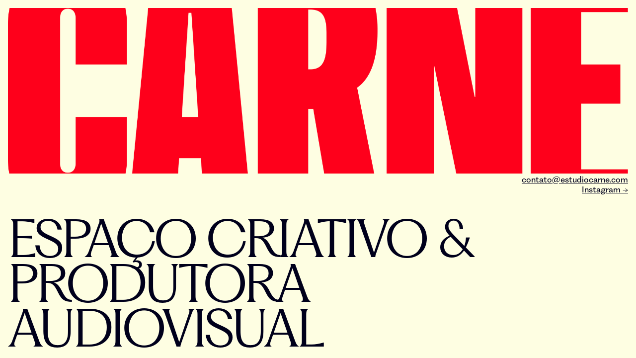

--- FILE ---
content_type: text/javascript
request_url: https://framerusercontent.com/sites/1VYEKy5mO3peOGOnZZRCja/framer.xgGvs2oJ.mjs
body_size: 114848
content:
import{t as e}from"./rolldown-runtime.CYVmR9Pf.mjs";import{A as t,C as n,D as r,E as i,I as a,L as o,M as s,N as c,O as l,P as u,R as d,S as f,T as p,_ as m,a as h,b as g,c as _,d as v,f as y,g as b,h as x,i as S,j as C,k as w,l as T,m as E,o as D,p as ee,s as O,u as te,v as ne,x as k,y as A}from"./react.CEdVc0wF.mjs";import{$ as re,A as ie,B as j,C as M,D as ae,E as oe,F as se,G as ce,H as le,I as ue,J as de,K as fe,L as pe,M as me,N as he,O as ge,P as _e,Q as N,R as ve,S as ye,T as be,U as P,V as xe,W as Se,X as F,Y as I,Z as Ce,_ as we,a as Te,b as Ee,c as De,d as Oe,f as ke,g as Ae,h as je,i as Me,j as Ne,k as Pe,l as Fe,m as Ie,n as Le,o as Re,p as ze,q as L,r as Be,s as Ve,u as He,v as Ue,w as We,x as Ge,y as Ke,z as qe}from"./motion.DdECSfqT.mjs";function Je(e){return typeof e==`function`}function Ye(e){return typeof e==`boolean`}function R(e){return typeof e==`string`}function z(e){return Number.isFinite(e)}function Xe(e){return Array.isArray(e)}function B(e){return typeof e==`object`&&!!e&&!Xe(e)}function Ze(e){for(let t in e)return!1;return!0}function Qe(e){return e===void 0}function $e(e){return e===null}function et(e){return e==null}function tt(e){return e instanceof Date&&!Number.isNaN(e.getTime())}function nt(e){return B(e)&&Je(e.return)}function rt(e){return B(e)&&Je(e.then)}function it(e){return e instanceof Promise}function at(e){return`url('data:image/svg+xml,${e.replaceAll(`#`,`%23`).replaceAll(`'`,`%27`)}')`}function ot(e,t){return`${e?`${e}
`:``}In case the issue persists, report this to the Framer team via https://www.framer.com/contact/${t?`:
`:`.`}`}function st(){if(!pm)return;let e=document.querySelectorAll(`[rel="modulepreload"][data-framer-lazy]`);for(let t of e){let e=t.getAttribute(`data-framer-lazy`),n=t.getAttribute(`href`);if(!e||!n)continue;let r=import(n).then(t=>(_m.set(e,t),t)).catch(t=>{throw _m.delete(e),console.warn(`Failed to import lazy module: ${n}`,t),t});r.catch(fm),_m.set(e,r)}}function ct(e){return typeof e==`object`&&!!e&&!y(e)&&ym in e}function lt(e,t){if(t in e)return e[t];throw Error(`Module does not contain export '${t}'`)}function ut(e,t=`default`,n){let r,i,a,o=()=>{if(i||!n||!_m.has(n))return;let e=_m.get(n);it(e)?s(()=>e):i=lt(e,t)},s=e=>i?Promise.resolve(i):(r||=e().then(e=>{let n=lt(e,t);return i=n,n}).catch(e=>{a=e}),r),c=!1,l=x(function(t,r){if(C(()=>{c=!0},[]),a)throw a;if(o(),n!==void 0&&vm!==void 0&&vm.add(n),!i)throw s(e);return _(i,{ref:r,...t})});return l.preload=()=>(o(),s(e)),l.getStatus=()=>({hasLoaded:i!==void 0,hasRendered:c}),l}function dt(e,t){return Object.prototype.hasOwnProperty.call(e,t)}function ft(e){return e===null||!(xm in e)?!1:typeof e.equals==`function`}function pt(e,t){return e===t?!0:e!==e&&t!==t}function mt(e,t){let n=e.length;if(n!==t.length)return!1;for(let r=n;r--!==0;)if(!pt(e[r],t[r]))return!1;return!0}function ht(e,t){let n=e.length;if(n!==t.length)return!1;for(let r=n;r--!==0;)if(!xt(e[r],t[r],!0))return!1;return!0}function gt(e,t){if(e.size!==t.size)return!1;for(let[n,r]of e.entries())if(!pt(r,t.get(n)))return!1;return!0}function _t(e,t){if(e.size!==t.size)return!1;for(let[n,r]of e.entries())if(!xt(r,t.get(n),!0))return!1;return!0}function vt(e,t){if(e.size!==t.size)return!1;for(let n of e.keys())if(!t.has(n))return!1;return!0}function yt(e,t){let n=bm(e);if(n.length!==bm(t).length)return!1;for(let r of n)if(!dt(t,r)||!(r===`_owner`&&dt(e,`$$typeof`)&&e.$$typeof)&&!pt(e[r],t[r]))return!1;return!0}function bt(e,t){let n=bm(e);if(n.length!==bm(t).length)return!1;for(let r of n)if(!dt(t,r)||!(r===`_owner`&&dt(e,`$$typeof`)&&e.$$typeof)&&!xt(e[r],t[r],!0))return!1;return!0}function xt(e,t,n){if(e===t)return!0;if(!e||!t)return e!==e&&t!==t;let r=typeof e;if(r!==typeof t||r!==`object`)return!1;let i=Array.isArray(e),a=Array.isArray(t);if(i&&a)return n?ht(e,t):mt(e,t);if(i!==a)return!1;let o=e instanceof Map,s=t instanceof Map;if(o&&s)return n?_t(e,t):gt(e,t);if(o!==s)return!1;let c=e instanceof Set,l=t instanceof Set;if(c&&l)return vt(e,t);if(c!==l)return!1;let u=e instanceof Date,d=t instanceof Date;if(u&&d)return e.getTime()===t.getTime();if(u!==d)return!1;let f=e instanceof RegExp,p=t instanceof RegExp;return f&&p?e.toString()===t.toString():f===p?ft(e)&&ft(t)?e.equals(t):n?bt(e,t):yt(e,t):!1}function St(e,t,n=!0){try{return xt(e,t,n)}catch(e){if(e instanceof Error&&/stack|recursion/iu.exec(e.message))return console.warn(`Warning: isEqual does not handle circular references.`,e.name,e.message),!1;throw e}}function Ct(e){return A.useCallback(t=>e[t],[e])}function wt({api:e,children:t}){return _(Sm.Provider,{value:e,children:t})}function Tt(){return A.useContext(Sm)}function Et({routes:e,children:t}){let n=Ct(e),r=w(()=>({getRoute:n}),[n]);return _(Sm.Provider,{value:r,children:t})}function Dt(){let e=Tt(),t=l(Cm),n=t?.routeId??e.currentRouteId,r=t?.routeId?t.pathVariables:e.currentPathVariables,i=n?e.getRoute?.(n):void 0;return w(()=>{if(!(!n||!i))return{...i,id:n,pathVariables:r}},[n,r,i])}function Ot(){let e=Dt();if(e)return`${e.id}-${JSON.stringify(e.pathVariables)}`}function kt(e){let t=Dt(),n=A.useRef(t);St(n.current,t)||!t||(n.current=t,e(t))}function At(e,t){if(t&&e)return e.elements&&t in e.elements?e.elements[t]:t}function jt(e){let t=[`pointerdown`,`pointerup`,`keydown`,`keyup`],n=e=>{let n=e.type;t.includes(n)&&performance.mark(`framer-navigation-input`,{detail:{type:n}})};for(let r=0;r<t.length;r++)document.addEventListener(t[r],n,{signal:e});return()=>{for(let e=0;e<t.length;e++)document.removeEventListener(t[e],n)}}function Mt(){for(let e of Dm)e();Dm.clear()}function Nt(e){return new Promise(t=>{if(Dm.add(t),document.hidden){Mt();return}document.addEventListener(`visibilitychange`,Mt),document.addEventListener(`pagehide`,Mt),je.read(()=>{Ft(e).then(()=>{Dm.delete(t),!e?.signal?.aborted&&t()})})})}function Pt(e){return new Promise(t=>{setTimeout(t,100),je.read(()=>{Ft(e).then(t)},!1,!0)})}function Ft(e){let t=e?.priority;return Tm||Em?t===`background`?new Promise(e=>{setTimeout(e,1)}):Tm?q.scheduler.yield(e).catch(fm):q.scheduler.postTask(()=>{},e).catch(fm):t===`user-blocking`?Promise.resolve():new Promise(e=>{setTimeout(e,t===`background`?1:0)})}function It(e){let{continueAfter:t,ensureContinueBeforeUnload:n,...r}=e??{};return n?Nt(r):t===`paint`?Pt(r):Ft(r)}function Lt(e,t=!0){let{getRoute:n}=Tt();C(()=>{if(!(!n||!t||!Om))for(let t of e)Rt(n(t))},[e,n,t])}async function Rt(e){if(!Om||!e)return;let t=e.page;if(!(!t||!ct(t))){await It();try{await t.preload()}catch{}}}function V(e,...t){if(e)return;let n=Error(`Assertion Error`+(t.length>0?`: `+t.join(` `):``));if(n.stack)try{let e=n.stack.split(`
`);e[1]?.includes(`assert`)?(e.splice(1,1),n.stack=e.join(`
`)):e[0]?.includes(`assert`)&&(e.splice(0,1),n.stack=e.join(`
`))}catch{}throw n}function H(e,t){throw t||Error(e?`Unexpected value: ${e}`:`Application entered invalid state`)}function zt(e){return Object(e)!==e}function Bt(e){let t=Object.getPrototypeOf(e);return t===Object.prototype||t===null||Object.getPrototypeOf(t)===null||Object.getOwnPropertyNames(t).sort().join(`\0`)===Nm}function Vt(e){return Object.prototype.toString.call(e).slice(8,-1)}function Ht(e){switch(e){case`"`:return`\\"`;case`<`:return`\\u003C`;case`\\`:return`\\\\`;case`
`:return`\\n`;case`\r`:return`\\r`;case`	`:return`\\t`;case`\b`:return`\\b`;case`\f`:return`\\f`;case`\u2028`:return`\\u2028`;case`\u2029`:return`\\u2029`;default:return e<` `?`\\u${e.charCodeAt(0).toString(16).padStart(4,`0`)}`:``}}function Ut(e){let t=``,n=0,r=e.length;for(let i=0;i<r;i+=1){let r=e[i],a=Ht(r);a&&(t+=e.slice(n,i)+a,n=i+1)}return`"${n===0?e:t+e.slice(n)}"`}function Wt(e){return Object.getOwnPropertySymbols(e).filter(t=>Object.getOwnPropertyDescriptor(e,t).enumerable)}function Gt(e){return Pm.test(e)?`.`+e:`[`+JSON.stringify(e)+`]`}function Kt(e){let t=new DataView(e),n=``;for(let r=0;r<e.byteLength;r++)n+=String.fromCharCode(t.getUint8(r));return Yt(n)}function qt(e){let t=Jt(e),n=new ArrayBuffer(t.length),r=new DataView(n);for(let e=0;e<n.byteLength;e++)r.setUint8(e,t.charCodeAt(e));return n}function Jt(e){e.length%4==0&&(e=e.replace(/==?$/,``));let t=``,n=0,r=0;for(let i=0;i<e.length;i++)n<<=6,n|=Fm.indexOf(e[i]),r+=6,r===24&&(t+=String.fromCharCode((n&16711680)>>16),t+=String.fromCharCode((n&65280)>>8),t+=String.fromCharCode(n&255),n=r=0);return r===12?(n>>=4,t+=String.fromCharCode(n)):r===18&&(n>>=2,t+=String.fromCharCode((n&65280)>>8),t+=String.fromCharCode(n&255)),t}function Yt(e){let t=``;for(let n=0;n<e.length;n+=3){let r=[void 0,void 0,void 0,void 0];r[0]=e.charCodeAt(n)>>2,r[1]=(e.charCodeAt(n)&3)<<4,e.length>n+1&&(r[1]|=e.charCodeAt(n+1)>>4,r[2]=(e.charCodeAt(n+1)&15)<<2),e.length>n+2&&(r[2]|=e.charCodeAt(n+2)>>6,r[3]=e.charCodeAt(n+2)&63);for(let e=0;e<r.length;e++)r[e]===void 0?t+=`=`:t+=Fm[r[e]]}return t}function Xt(e,t){return Zt(JSON.parse(e),t)}function Zt(e,t){if(typeof e==`number`)return i(e,!0);if(!Array.isArray(e)||e.length===0)throw Error(`Invalid input`);let n=e,r=Array(n.length);function i(e,a=!1){if(e===Im)return;if(e===Rm)return NaN;if(e===zm)return 1/0;if(e===Bm)return-1/0;if(e===Vm)return-0;if(a||typeof e!=`number`)throw Error(`Invalid input`);if(e in r)return r[e];let o=n[e];if(!o||typeof o!=`object`)r[e]=o;else if(Array.isArray(o))if(typeof o[0]==`string`){let a=o[0],s=t?.[a];if(s){let t=o[1];return typeof t!=`number`&&(t=n.push(o[1])-1),r[e]=s(i(t))}switch(a){case`Date`:r[e]=new Date(o[1]);break;case`Set`:let t=new Set;r[e]=t;for(let e=1;e<o.length;e+=1)t.add(i(o[e]));break;case`Map`:let n=new Map;r[e]=n;for(let e=1;e<o.length;e+=2)n.set(i(o[e]),i(o[e+1]));break;case`RegExp`:r[e]=new RegExp(o[1],o[2]);break;case`Object`:r[e]=Object(o[1]);break;case`BigInt`:r[e]=BigInt(o[1]);break;case`null`:let s=Object.create(null);r[e]=s;for(let e=1;e<o.length;e+=2)s[o[e]]=i(o[e+1]);break;case`Int8Array`:case`Uint8Array`:case`Uint8ClampedArray`:case`Int16Array`:case`Uint16Array`:case`Int32Array`:case`Uint32Array`:case`Float32Array`:case`Float64Array`:case`BigInt64Array`:case`BigUint64Array`:{let t=globalThis[a],n=new t(i(o[1]));r[e]=o[2]===void 0?n:n.subarray(o[2],o[3]);break}case`ArrayBuffer`:{let t=o[1];r[e]=qt(t);break}case`Temporal.Duration`:case`Temporal.Instant`:case`Temporal.PlainDate`:case`Temporal.PlainTime`:case`Temporal.PlainDateTime`:case`Temporal.PlainMonthDay`:case`Temporal.PlainYearMonth`:case`Temporal.ZonedDateTime`:{let t=a.slice(9);r[e]=Temporal[t].from(o[1]);break}case`URL`:r[e]=new URL(o[1]);break;case`URLSearchParams`:r[e]=new URLSearchParams(o[1]);break;default:throw Error(`Unknown type ${a}`)}}else{let t=Array(o.length);r[e]=t;for(let e=0;e<o.length;e+=1){let n=o[e];n!==Lm&&(t[e]=i(n))}}else{let t={};for(let n in r[e]=t,o){if(n===`__proto__`)throw Error("Cannot parse an object with a `__proto__` property");let e=o[n];t[n]=i(e)}}return r[e]}return i(0)}function Qt(e,t){let n=[],r=new Map,i=[];if(t)for(let e of Object.getOwnPropertyNames(t))i.push({key:e,fn:t[e]});let a=[],o=0;function s(e){if(typeof e==`function`)throw new Mm(`Cannot stringify a function`,a);if(e===void 0)return Im;if(Number.isNaN(e))return Rm;if(e===1/0)return zm;if(e===-1/0)return Bm;if(e===0&&1/e<0)return Vm;if(r.has(e))return r.get(e);let t=o++;r.set(e,t);for(let{key:r,fn:a}of i){let i=a(e);if(i)return n[t]=`["${r}",${s(i)}]`,t}let c=``;if(zt(e))c=$t(e);else{let t=Vt(e);switch(t){case`Number`:case`String`:case`Boolean`:c=`["Object",${$t(e)}]`;break;case`BigInt`:c=`["BigInt",${e}]`;break;case`Date`:c=`["Date","${isNaN(e.getDate())?``:e.toISOString()}"]`;break;case`URL`:c=`["URL",${Ut(e.toString())}]`;break;case`URLSearchParams`:c=`["URLSearchParams",${Ut(e.toString())}]`;break;case`RegExp`:let{source:n,flags:r}=e;c=r?`["RegExp",${Ut(n)},"${r}"]`:`["RegExp",${Ut(n)}]`;break;case`Array`:c=`[`;for(let t=0;t<e.length;t+=1)t>0&&(c+=`,`),t in e?(a.push(`[${t}]`),c+=s(e[t]),a.pop()):c+=Lm;c+=`]`;break;case`Set`:c=`["Set"`;for(let t of e)c+=`,${s(t)}`;c+=`]`;break;case`Map`:c=`["Map"`;for(let[t,n]of e)a.push(`.get(${zt(t)?$t(t):`...`})`),c+=`,${s(t)},${s(n)}`,a.pop();c+=`]`;break;case`Int8Array`:case`Uint8Array`:case`Uint8ClampedArray`:case`Int16Array`:case`Uint16Array`:case`Int32Array`:case`Uint32Array`:case`Float32Array`:case`Float64Array`:case`BigInt64Array`:case`BigUint64Array`:{let n=e;c=`["`+t+`",`+s(n.buffer);let r=e.byteOffset,i=r+e.byteLength;if(r>0||i!==n.buffer.byteLength){let e=/(\d+)/.exec(t)[1]/8;c+=`,${r/e},${i/e}`}c+=`]`;break}case`ArrayBuffer`:c=`["ArrayBuffer","${Kt(e)}"]`;break;case`Temporal.Duration`:case`Temporal.Instant`:case`Temporal.PlainDate`:case`Temporal.PlainTime`:case`Temporal.PlainDateTime`:case`Temporal.PlainMonthDay`:case`Temporal.PlainYearMonth`:case`Temporal.ZonedDateTime`:c=`["${t}",${Ut(e.toString())}]`;break;default:if(!Bt(e))throw new Mm(`Cannot stringify arbitrary non-POJOs`,a);if(Wt(e).length>0)throw new Mm(`Cannot stringify POJOs with symbolic keys`,a);if(Object.getPrototypeOf(e)===null){for(let t in c=`["null"`,e)a.push(Gt(t)),c+=`,${Ut(t)},${s(e[t])}`,a.pop();c+=`]`}else{c=`{`;let t=!1;for(let n in e)t&&(c+=`,`),t=!0,a.push(Gt(n)),c+=`${Ut(n)}:${s(e[n])}`,a.pop();c+=`}`}}}return n[t]=c,t}let c=s(e);return c<0?`${c}`:`[${n.join(`,`)}]`}function $t(e){let t=typeof e;return t===`string`?Ut(e):e instanceof String?Ut(e.toString()):e===void 0?Im.toString():e===0&&1/e<0?Vm.toString():t===`bigint`?`["BigInt","${e}"]`:String(e)}function en(e,t,n=`lazy`){switch(q.__framer_events?.push([e,t,n]),e){case`published_site_click`:{let{trackingId:e,href:n}=t;e&&document.dispatchEvent(new CustomEvent(`framer:click`,{detail:{trackingId:e,href:n}}));break}case`published_site_form_submit`:{let{trackingId:e}=t;e&&document.dispatchEvent(new CustomEvent(`framer:formsubmit`,{detail:{trackingId:e}}));break}case`published_site_pageview`:{let{framerLocale:e}=t;document.dispatchEvent(new CustomEvent(`framer:pageview`,{detail:{framerLocale:e}}));break}}}function tn(){return{[Um.QueryCache]:new Map,[Um.CollectionUtilsCache]:new Map}}function nn(){if(!pm)return;if(Wm!==void 0)return Wm;let e=document.getElementById(`__framer__handoverData`);if(e){try{Wm=Xt(e.text)??tn()}catch(e){Wm=tn(),console.warn(`Failed to parse handover data. Falling back to network.`,e)}return gm(()=>{e?.remove(),e=null}),Wm}}function rn(e,t){let n=nn();return n?n[e].has(t):!1}function an(e,t){let n=nn();if(!n)return;let r=n[e];if(!r.has(t))return;let i=r.get(t);return r.delete(t),i}function on(e){return e?.id??km}function sn(e,t,n,r){return`${e}|${t}|${n}|${r}`}function cn(e){return t=>{if(!e)return;let n=e[t];if(!n)return;if(Jm.has(n))return Jm.get(n);let r=new Xm(n,t);return Jm.set(n,r),r}}function ln({children:e,collectionUtils:t}){let n=w(()=>({get:cn(t)}),[t]);return _(Ym.Provider,{value:n,children:e})}function un(){return l(Ym)}function dn(e,t){if(!e.startsWith(`/`)||!t.startsWith(`/`))throw Error(`from/to paths are expected to be absolute`);let[n]=fn(e),[r,i]=fn(t),a=pn(n,r);return a===``&&(a=`.`),!a.startsWith(`.`)&&!a.startsWith(`/`)&&(a=`./`+a),a+`/`+i}function fn(e){let t=e.lastIndexOf(`/`);return[e.substring(0,t+1),e.substring(t+1)]}function pn(e,t){if(e===t||(e=`/`+mn(e),t=`/`+mn(t),e===t))return``;let n=e.length,r=n-1,i=t.length-1,a=r<i?r:i,o=-1,s=0;for(;s<a;s++){let n=$m(e,1+s);if(n!==$m(t,1+s))break;n===Qm&&(o=s)}if(s===a)if(i>a){if($m(t,1+s)===Qm)return th(t,1+s+1);if(s===0)return th(t,1+s)}else r>a&&($m(e,1+s)===Qm?o=s:s===0&&(o=0));let c=``;for(s=1+o+1;s<=n;++s)(s===n||$m(e,s)===Qm)&&(c+=c.length===0?`..`:`/..`);return`${c}${th(t,1+o)}`}function mn(e){let t=``,n=0,r=-1,i=0,a=0;for(let o=0;o<=e.length;++o){if(o<e.length)a=$m(e,o);else if(ih(a))break;else a=Qm;if(ih(a)){if(!(r===o-1||i===1))if(i===2){if(t.length<2||n!==2||$m(t,t.length-1)!==Zm||$m(t,t.length-2)!==Zm){if(t.length>2){let e=eh(t,rh);e===-1?(t=``,n=0):(t=th(t,0,e),n=t.length-1-eh(t,rh)),r=o,i=0;continue}else if(t.length!==0){t=``,n=0,r=o,i=0;continue}}nh&&(t+=t.length>0?`${rh}..`:`..`,n=2)}else t.length>0?t+=`${rh}${th(e,r+1,o)}`:t=th(e,r+1,o),n=o-r-1;r=o,i=0}else a===Zm&&i!==-1?++i:i=-1}return t}function hn(e,t){return e.replace(oh,(e,n)=>{let r=t[n];return typeof r!=`string`||r.length===0?e:encodeURIComponent(r)})}function gn(e){let t=d===void 0?``:d.location.search;return t?_n(t,e):e}function _n(e,t){let n=t.indexOf(`#`),r=n===-1?t:t.substring(0,n),i=n===-1?``:t.substring(n),a=r.indexOf(`?`),o=a===-1?r:r.substring(0,a),s=a===-1?``:r.substring(a),c=new URLSearchParams(s),l=new URLSearchParams(e);for(let[e,t]of l)c.has(e)||e!==sh&&c.append(e,t);let u=c.toString();return u===``?r+i:o+`?`+u+i}async function vn(e,t,n,r,i,a,o){let s=e,c=!1,l={...a},u=Array.from(s.matchAll(oh)),d=await Promise.all(u.map(async e=>{let s=e?.[0],u=e?.[1];if(!s||!u)throw Error(`Failed to replace path variables: unexpected regex match group`);let d=a[u];if(!d||!R(d))throw Error(`No slug found for path variable ${u}`);let f=o?.get(i);if(!f||!t)return d;let p=f.getRecordIdBySlug(d,t),m=it(p)?await p:p;if(!m)return d;let h=f.getSlugByRecordId(m,n),g=it(h)?await h:h;if(!g){c=!0;let e=f.getSlugByRecordId(m,r),t=it(e)?await e:e;return t&&(l[u]=t),t??d}return l[u]=g,g})),f=0,p=``,m=!1;for(let e=0;e<u.length;e++){let t=u[e],n=d[e];!t||!n||(p+=s.substring(f,t.index),f=(t.index??0)+(t[0]?.length??0),p+=d[e],m=!0)}return m&&(p+=s.substring(f),s=p),{path:s,pathVariables:l,isMissingInLocale:c}}async function yn({currentLocale:e,nextLocale:t,defaultLocale:n,route:r,pathVariables:i,collectionUtils:a,preserveQueryParams:o}){let{path:s,pathLocalized:c}=r,l=c?.[t.id]??s,u={path:l,pathVariables:i,isMissingInLocale:!1};if(!l)return u;if(i&&r.collectionId)try{u=await vn(l,e,t,n,r.collectionId,i,a)}catch{}return t.slug&&(u.path=`/`+t.slug+u.path),o&&u.path&&(u.path=gn(u.path)),u}function bn(e){if(!e)return``;let t;try{t=new URL(e)}catch{return``}return t.pathname===`/`||d.location.origin!==t.origin?``:t.pathname.endsWith(`/`)?t.pathname.slice(0,-1):t.pathname}function xn({children:e,value:t}){return _(ch.Provider,{value:t,children:e})}function Sn(){return A.useContext(ch)}function Cn(e,t,{global:n,routes:r}){return r[e]?.[t]||n}function wn(e){let t=lh,n=e.next(0),r=[n.value];for(;!n.done&&t<uh;)n=e.next(t),r.push(n.value),t+=lh;return r.length===1&&r.push(n.value),{easing:`linear(${r.join(`,`)})`,duration:t-lh}}function Tn(e){return[parseFloat(e),e.endsWith(`px`)?`px`:`%`]}function En(e){let{innerWidth:t,innerHeight:n}=d,[r,i]=Tn(e.x),[a,o]=Tn(e.y);return{x:i===`px`?r:t*(r/100),y:o===`px`?a:n*(a/100)}}function Dn(e,t,n,r){let i=`
      opacity: ${e.opacity};
      transform: translate(${e.x}, ${e.y}) scale(${e.scale}) rotateX(${e.rotateX}deg) rotateY(${e.rotateY}deg) rotateZ(${e.rotate}deg);
    `;return e.mask&&(i+=r?.makeKeyframe?.(e.mask,t,n)||``),i}function On(e){return e?fh[e]:void 0}function kn(e,{transition:t,...n}){let r=`view-transition-`+e,i={duration:`0s`,easing:`linear`};if(t.type===`tween`)i.duration=t.duration+`s`,i.easing=`cubic-bezier(${t.ease.join(`,`)})`;else if(An(t)){let{easing:e,duration:n}=wn(ae({keyframes:[0,1],...jn(t),restDelta:.001,restSpeed:1e-4}));i.duration=n+`ms`,i.easing=e}let a=On(n?.mask?.type),o=Dn(n,`start`,e,a),s=Dn({...ph,mask:n.mask},`end`,e,a);return e===`exit`&&([o,s]=[s,o]),`
        ${n.mask&&a?.makePropertyRules?a.makePropertyRules(n.mask):``}

        @keyframes ${r} {
            0% {
                ${o}
            }

            100% {
                ${s}
            }
        }

        ::view-transition-${e===`enter`?`new`:`old`}(root) {
            animation-name: ${r};
            animation-duration: ${i.duration};
            animation-delay: ${t.delay}s;
            animation-timing-function: ${i.easing};
            animation-fill-mode: both;
            ${n.mask&&a?.makeStyles?a.makeStyles(n.mask,e):``}
        }
    `}function An(e){return e.type===`spring`}function jn(e){return e.durationBasedSpring?{duration:e.duration*1e3,bounce:e.bounce}:{stiffness:e.stiffness,damping:e.damping,mass:e.mass}}function Mn({exit:e=hh,enter:t}){let n=document.createElement(`style`);n.id=mh;let r=`
        @media (prefers-reduced-motion) {
            ::view-transition-group(*),
            ::view-transition-old(*),
            ::view-transition-new(*) {
                animation: none !important;
            }
        }
    `;(e.mask||t.mask||e.opacity||t.opacity||e.transition.delay||t.transition.delay)&&(r+=`
            ::view-transition-old(*),
            ::view-transition-new(*) {
                mix-blend-mode: normal;
            }
        `),r+=`
        ::view-transition-old(*),
        ::view-transition-new(*) {
            backface-visibility: hidden;
        }
    `,r+=kn(`exit`,e),r+=kn(`enter`,t),n.textContent=r,document.head.appendChild(n)}function Nn(){gm(()=>{je.render(()=>{performance.mark(`framer-vt-remove`);let e=document.getElementById(mh);e&&document.head.removeChild(e)})})}function Pn(){return!!document.startViewTransition}function Fn(e){return new Promise(t=>{je.render(()=>{performance.mark(`framer-vt-style`),Mn(e),t()})})}async function In(e,t,n){if(!Pn()){e();return}if(await Fn(t),n?.aborted)return;performance.mark(`framer-vt`);let r=document.startViewTransition(async()=>{performance.mark(`framer-vt-freeze`),!n?.aborted&&(n?.addEventListener(`abort`,()=>r.skipTransition()),await e())});return r.updateCallbackDone.then(()=>{performance.mark(`framer-vt-unfreeze`)}).catch(gh),Promise.all([r.ready,r.finished]).then(()=>{performance.mark(`framer-vt-finished`),Nn()}).catch(gh),r}function Ln(){let e=Sn(),n=i(void 0);return C(()=>{n.current&&=(n.current(),void 0)}),t((t,r,i,a)=>{let o=Cn(t,r,e);if(o){let e=new Promise(e=>{n.current=e});return In(async()=>{i(),await e},o,a)}i()},[e])}function Rn(e,t){gm(()=>{let n=document.querySelector(`link[rel='canonical']`);if(!n)return;let r=new URL(e,t);r.search=``,n.setAttribute(`href`,r.toString())})}function zn(e,t,n,r=g){r(()=>{let t=async e=>(await It({...n,continueAfter:`paint`}),e()),r=t(e);return()=>{(async()=>{let e=await r;e&&t(e)})()}},t)}function Bn(e){let n=i(void 0);return zn(()=>{n.current&&=(n.current(),void 0)},void 0,{priority:`user-blocking`}),t(t=>{let r=new Promise(e=>{n.current=e});if(!e)return{promise:r,measureDetail:t,ignore:null};let i=`${e}-start`,a=`${e}-end`,o=!1;return performance.mark(i),r.finally(()=>{o||(performance.mark(a),performance.measure(e,{start:i,end:a,detail:t}))}).catch(e=>{console.error(e)}),{promise:r,measureDetail:t,ignore:()=>{o=!0,n.current?.(),n.current=void 0}}},[e])}async function Vn(e,t,{currentRoutePath:n,currentRoutePathLocalized:r,currentPathVariables:i,hash:a,pathVariables:o,localeId:s,preserveQueryParams:c,siteCanonicalURL:l},u=!1){let{path:d}=t;if(!d)return;let f=Jn(t,{currentRoutePath:n,currentRoutePathLocalized:r,currentPathVariables:i,hash:a,pathVariables:o,preserveQueryParams:c,siteCanonicalURL:l,localeId:s});try{return await Wn({routeId:e,hash:a,pathVariables:o,localeId:s},f,u)}catch{}}function Hn(e){return B(e)&&R(e.routeId)}function Un(e,t,n=!1){performance.mark(`framer-history-replace`),(n?d.history.__proto__.replaceState:d.history.replaceState).call(d.history,e,``,t)}async function Wn(e,t,n=!1){if(performance.mark(`framer-history-push`),Rn(t,d.location.href),!n){d.history.pushState(e,``,t);return}let r=!1,i;yh&&(i=()=>{if(r=!0,bh)return;let e=`Popstate called after intercept(). Please report this to the Framer team.`;console.error(e),en(`published_site_load_recoverable_error`,{message:e})},d.addEventListener(`popstate`,i,{once:!0})),bh&&yh?d.history.__proto__.pushState.call(d.history,e,``,t):d.history.pushState(e,``,t),yh&&queueMicrotask(()=>{r||(yh=!1,d.removeEventListener(`popstate`,i))})}function Gn({disabled:e,routeId:t,initialPathVariables:n,initialLocaleId:r}){g(()=>{e||(performance.mark(`framer-history-set-initial-state`),Un({routeId:t,pathVariables:n,localeId:r},void 0,!0))},[])}function Kn(e,n){let r=Ln(),a=Bn(`framer-route-change`),o=i(void 0),s=t(async({state:t})=>{if(d.navigation?.transition&&d.navigation?.transition?.navigationType!==`traverse`||!B(t))return;let{routeId:i,hash:s,pathVariables:c,localeId:l}=t;if(!R(i))return;let u=a({popstate:!0}),f=jt();u.promise.finally(f);let p=await r(e.current,i,()=>{n(i,R(l)?l:void 0,R(s)?s:void 0,d.location.pathname+d.location.search+d.location.hash,B(c)?c:void 0,!0,u,!1)}),m=d.navigation?.transition;await(p?.updateCallbackDone??Promise.resolve()).then(o.current?.resolve).catch(o.current?.reject),await u.promise;try{await m?.finished}catch(e){console.warn(`Popstate transition failed`,e)}vh(),Rn(d.location.href)},[e,a,n,r]),c=t(e=>{e.navigationType!==`traverse`||!e.canIntercept||e.intercept({async handler(){await new Promise((e,t)=>{o.current={resolve:e,reject:t}}),o.current=void 0},scroll:`after-transition`})},[]);C(()=>(d.addEventListener(`popstate`,s),xh&&d.navigation.addEventListener(`navigate`,c),()=>{d.removeEventListener(`popstate`,s),xh&&d.navigation.removeEventListener(`navigate`,c)}),[s,c])}function qn(e,t,n){let r=At(t,e);if(!r)return;let i=Object.assign({},t?.elements,n);return r.replace(oh,(e,t)=>i[t]??e)}function Jn(e,{currentRoutePath:t,currentRoutePathLocalized:n,currentPathVariables:r,hash:i,pathVariables:a,hashVariables:o,relative:s=!0,preserveQueryParams:c,onlyHash:l=!1,siteCanonicalURL:u,localeId:f}){let p=qn(i,e,o);if(l)return p??``;let m=t??`/`;n&&f&&(m=n[f]??m),r&&(m=m.replace(oh,(e,t)=>String(r[t]||e)));let h=(f?e?.pathLocalized?.[f]:void 0)??e?.path??`/`;a&&(h=h.replace(oh,(e,t)=>String(a[t]||e)));let g=m===h&&p;if(s)if(ah.has(m)&&d!==void 0){let e=bn(u);h=dn(d.location.pathname,e+h)}else h=dn(m,h);return(c||g)&&(h=gn(h)),p&&(h=`${h}#${p}`),h}async function Yn(e,t,n){if(!e.path||!t)return!1;let r=`${n.slug?`/${n.slug}`:``}${hn(e.path,t)}`;return(await fetch(r,{method:`HEAD`,redirect:`manual`})).type===`opaqueredirect`?(d.location.href=d.location.origin+r,!0):!1}function Xn(){let e=un();return t(t=>Zn({...t,collectionUtils:e}),[e])}async function Zn(e){let t=await yn(e);if(t){try{localStorage.preferredLocale=e.nextLocale.code}catch{}try{if(!R(t.path))throw Error(`Expected result.path to be a string`);if(t.isMissingInLocale&&await Yn(e.route,t.pathVariables,e.nextLocale))return}catch{}return t}}function Qn(){let e=i(Promise.resolve()),n=i(),r=t(t=>{if(t.navigationType===`traverse`||!t.canIntercept)return;let r=n.current;r?.signal.addEventListener(`abort`,()=>{r.abort(`user aborted`)}),t.intercept({handler:()=>e.current})},[]);return t((t,i,a)=>{if(!xh){i();return}e.current=t,n.current=a,d.navigation.addEventListener(`navigate`,r),i(!0),t.finally(()=>{d.navigation.removeEventListener(`navigate`,r)})},[r])}function $n(e){return e.toLowerCase().replace(Sh,`-`).replace(Ch,``)}function er(e,t){let n=c(()=>({inputs:t,result:e()}))[0],r=i(!0),a=i(n),o=r.current||t&&a.current.inputs&&St(t,a.current.inputs,!1)?a.current:{inputs:t,result:e()};return C(()=>{r.current=!1,a.current=o},[o]),o.result}function tr({children:e}){let n=i(null),r=p(ne(e=>{n.current=e;let t=()=>{e()};return d.addEventListener(`popstate`,t),()=>{n.current=null,d.removeEventListener(`popstate`,t)}},()=>d.location.search,()=>``)),a=t(()=>{n.current?.()},[]),o=er(()=>({urlSearchParams:new URLSearchParams(r),triggerUpdate:a}),[r,a]);return _(Th.Provider,{value:o,children:e})}function nr(){return A.useContext(Oh)}function rr(){if(!Ah)return;Mh=!0,performance.mark(`framer-react-event-handling-start`);let e={capture:!0},t=document.body;Ah.forEach(n=>t.addEventListener(n,jh,e))}function ir(){return C(()=>{if(!Mh||!Ah)return;let e={capture:!0},t=document.body;Ah.forEach(n=>t.removeEventListener(n,jh,e)),Ah=void 0,performance.mark(`framer-react-event-handling-end`)},[]),null}function ar(e){let t=!1;return function(...n){if(!t)return t=!0,e.apply(this,n)}}function or(e,t,n){try{performance.measure(e,t,n)}catch(t){console.warn(`Could not measure ${e}`,t)}}function sr(){Qh=new Zh,Qh.render.markStart()}function cr(){k(()=>{Qh?.useInsertionEffects.markRouterStart()},[]),g(()=>{Qh?.useLayoutEffects.markRouterStart()},[]),C(()=>{Qh?.useEffects.markRouterStart()},[])}function lr(){k(()=>{Qh?.render.markEnd(),Qh?.useInsertionEffects.markStart()},[]),g(()=>{if(Qh?.useLayoutEffects.markStart(),document.visibilityState!==`visible`){$h=!0;return}je.read(()=>{Qh?.browserRendering.requestAnimationFrame.markStart(),Qh?.unattributedHydrationOverhead.measure()})},[]),C(()=>{Qh?.useEffects.markStart(),Qh?.browserRendering.hasStarted||(Qh?.mutationEffects.measure(),Qh?.useEffects.markAreSynchronous())},[])}function ur(){k(()=>{Qh?.useInsertionEffects.markEnd()},[]),g(()=>{Qh?.useLayoutEffects.markEnd(),!($h||document.visibilityState!==`visible`)&&je.read(()=>{Qh?.browserRendering.requestAnimationFrame.markEnd(),It().then(()=>{Qh?.browserRendering.layoutStylePaint.markEnd()})})},[]),C(()=>{Qh?.useEffects.markEnd()},[])}function dr(){return lr(),null}function fr(){return ur(),null}function pr(e,t){let n={style:t,"data-framer-root":``};return A.isValidElement(e)?A.cloneElement(e,n):_(e,{...n})}function mr(){return rg}function hr(e){if(ig?.lastRoutes!==e){let t={},n={},r=[],i={},a=e;for(let r in e){let i=e[r];V(i,`route must be defined`);let{path:a,pathLocalized:o}=i;if(a&&(t[a]={path:a,depth:vr(a),routeId:r},o))for(let e in o){let t=o[e];V(t,`localizedPath must be defined`);let i=vr(t),a=n[e]||={};a[t]={path:t,depth:i,routeId:r}}}for(let e in r=Object.values(t),r.sort(({depth:e},{depth:t})=>t-e),n){let t=n[e];if(!t)continue;let r=Object.values(t);r.sort(({depth:e},{depth:t})=>t-e),i[e]=r}ig={pathRoutes:t,pathRoutesLocalized:n,paths:r,pathsLocalized:i,lastRoutes:a}}return{pathRoutes:ig.pathRoutes,paths:ig.paths,pathRoutesLocalized:ig.pathRoutesLocalized,pathsLocalized:ig.pathsLocalized}}function gr(e,t,n=!0,r=mr()){return _r(e,t,r,n)}function _r(e,t,n,r=!0){let{pathRoutes:i,paths:a,pathRoutesLocalized:o,pathsLocalized:s}=hr(e),c,l,u=!1;if(n.length>0){let e=t.split(`/`).find(Boolean);if(e&&(c=n.find(({slug:t})=>t===e),c&&(l=c.id,t=t.substring(c.slug.length+1),u=!0)),!l){let e=n.find(({slug:e})=>e===``);e&&(l=e.id)}}if(l&&u){let e=o[l],n=e?e[t]:void 0;if(n){let e=yr(t,n.path);if(e.isMatch)return{routeId:n.routeId,localeId:l,pathVariables:e.pathVariables}}}let d=i[t];if(d){let e=yr(t,d.path);if(e.isMatch)return{routeId:d.routeId,localeId:l,pathVariables:e.pathVariables}}if(l&&u){let e=s[l];if(e)for(let{path:n,routeId:r}of e){let e=yr(t,n);if(e.isMatch)return{routeId:r,localeId:l,pathVariables:e.pathVariables}}}for(let{path:e,routeId:n}of a){let r=yr(t,e);if(r.isMatch)return{routeId:n,localeId:l,pathVariables:r.pathVariables}}if(!r)throw Error(`No exact match found for path`);let f=i[`/`];if(f)return{routeId:f.routeId,localeId:l};let p=Object.keys(e)[0];if(!p)throw Error(`Router should not have undefined routes`);return{routeId:p,localeId:l}}function vr(e){let t=e.replace(/^\/|\/$/gu,``);return t===``?0:t.split(`/`).length}function yr(e,t){let n=[],r=br(t).replace(oh,(e,t)=>(n.push(t),`([^/]+)`)),i=RegExp(r+`$`),a=e.match(i);if(!a)return{isMatch:!1};if(a.length===1)return{isMatch:!0};let o={},s=a.slice(1);for(let e=0;e<n.length;++e){let t=n[e];if(t===void 0)continue;let r=s[e],i=o[t];if(i){if(i!==r)return{isMatch:!1};continue}if(r===void 0)throw Error(`Path variable values cannot be undefined`);o[t]=r}return{isMatch:!0,pathVariables:o}}function br(e){return e.replace(/[|\\{}()[\]^$+*?.]/gu,`\\$&`).replace(/-/gu,`\\x2d`)}function xr(){if(`PerformanceServerTiming`in d){let e=performance.getEntriesByType(`navigation`)[0]?.serverTiming;if(!e||e.length===0)return new URLSearchParams;let t=e.find(e=>e.name===`abtests`);return t?new URLSearchParams(t.description):new URLSearchParams}return new URLSearchParams}function Sr(e,t,n){let r=e[n];if(!r)return;let i=r.abTestingParentId??n;if(!e[i])return;let{abTestingParentId:a,...o}=r,s=e[i].elements||r.elements?{...e[i].elements,...r.elements}:void 0;e[i]={...o,elements:s,abTestingVariantId:n,abTestId:t}}function Cr(e,t){for(let[n,r]of t)Sr(e,n,r)}function wr(e){for(let t in e)e[t]?.abTestingParentId&&delete e[t]}function Tr(e,t){if(!e[t]||!e[t].abTestingParentId)return;let n=e[t].abTestingParentId,{abTestingParentId:r,...i}=e[t],a=e[n]?.elements||i.elements?{...e[n]?.elements,...i.elements}:void 0;e[n]={...i,elements:a,abTestingVariantId:t}}function Er(e,t){if(d===void 0)return t;let n=t;if(t){Tr(e,t);let r=e[t]?.abTestingParentId;r&&(n=r)}return Cr(e,xr()),wr(e),n}async function Dr(e,t,n=`beforeend`){let r,i;switch(n){case`beforebegin`:V(t.parentNode,`Can't use 'beforebegin' with a referenceNode at the top level`),r=t.parentNode,i=t;break;case`afterend`:V(t.parentNode,`Can't use 'afterend' with a referenceNode at the top level`),r=t.parentNode,i=t.nextSibling;break;case`afterbegin`:r=t,i=t.firstChild;break;case`beforeend`:r=t,i=null;break;default:H(n)}let a=document.createRange();a.selectNodeContents(r),await Or(a.createContextualFragment(e),r,i)}async function Or(e,t,n){for(let r=e.firstChild;r;r=r.nextSibling){if(r instanceof HTMLScriptElement){let e=kr(r,t,n);e!==void 0&&await e;continue}let e=r.cloneNode(!1);t.insertBefore(e,n),r.firstChild&&await Or(r,e,null)}}function kr(e,t,n){let r=e.cloneNode(!0);if(!e.hasAttribute(`src`)||e.hasAttribute(`async`)||e.hasAttribute(`defer`)||e.getAttribute(`type`)?.toLowerCase()===`module`)t.insertBefore(r,n);else return Ar(r,t,n)}function Ar(e,t,n){return new Promise(r=>{e.onload=e.onerror=r,t.insertBefore(e,n)})}function jr(e){let{isInitialNavigation:t}=Tt(),{customCodeSiteSettings:n}=_g();C(()=>{if(e.robots){let t=document.querySelector(`meta[name="robots"]`);t?t.setAttribute(`content`,e.robots):(t=document.createElement(`meta`),t.setAttribute(`name`,`robots`),t.setAttribute(`content`,e.robots),document.head.appendChild(t))}},[e.robots]),k(()=>{document.title=e.title||``,e.viewport&&document.querySelector(`meta[name="viewport"]`)?.setAttribute(`content`,e.viewport)},[e.title,e.viewport]),C(()=>{if(!t||n)return;let r=document.getElementById(ag);r&&r.dataset[og]!==void 0||Mr(e.customHTMLHeadStart,e.customHTMLHeadEnd,e.customHTMLBodyStart,e.customHTMLBodyEnd)},[])}async function Mr(e,t,n,r){let i,a,o,s;if(e||t){let{start:n,end:r}=Nr(document.head.childNodes,e?cg:void 0,t?ug:void 0);i=n,a=r}if(n||r){let{start:e,end:t}=Nr(document.body.childNodes,n?fg:void 0,r?mg:void 0);o=e,s=t}e&&i&&await Dr(e,i,`beforebegin`),t&&a&&await Dr(t,a,`beforebegin`),n&&o&&await Dr(n,o,`beforebegin`),r&&s&&await Dr(r,s,`beforebegin`)}function Nr(e,t,n){if(!t&&!n)return{start:void 0,end:void 0};let r,i,a=0,o=e.length-1;for(;a<=o;){let s=e[a],c=e[o];if(!r&&s?.nodeType===Node.COMMENT_NODE&&t&&`<!--${s.nodeValue}-->`===t&&(r=s,!n)||!i&&c?.nodeType===Node.COMMENT_NODE&&n&&`<!--${c.nodeValue}-->`===n&&(i=c,!t)||r&&i)break;a++,o--}return{start:r,end:i}}function Pr(e,...t){vg.has(e)||(vg.add(e),console.warn(e,...t))}function Fr(e,t,n){Pr(`Deprecation warning: ${e} will be removed in version ${t}${n?`, use ${n} instead`:``}.`)}function Ir(e){return typeof e==`object`&&!!e&&xg in e&&e[xg]instanceof Function&&Sg in e&&e[Sg]instanceof Function}function Lr(e,t){return{interpolate(e,n){let r=e.get(),i=n.get(),a=bg(r);return e=>{let n=t.interpolate(r,i)(e);return a.set(n),a}},difference(e,n){let r=e.get();return t.difference(r,n.get())}}}function Rr(e,t){let n=10**Math.round(Math.abs(t));return Math.round(e*n)/n}function zr(e,t){return t===0?Math.round(e):(t-=t|0,t<0&&(t=1-t),Math.round(e-t)+t)}function Br(e){return Math.round(e*2)/2}function Vr(e,t){return{x:e,y:t}}function Hr(e,t,n,r=!1){let[i,a]=t,[o,s]=n,c=a-i;if(c===0)return(s+o)/2;let l=s-o;if(l===0)return o;let u=o+(e-i)/c*l;if(r===!0)if(o<s){if(u<o)return o;if(u>s)return s}else{if(u>o)return o;if(u<s)return s}return u}function Ur(e){return!Number.isNaN(e)&&Number.isFinite(e)}function Wr(e){let t=Gr(e);return t===void 0?0:e.includes(`%`)?t/100:t}function Gr(e){let t=/\d?\.?\d+/u.exec(e);return t?Number(t[0]):void 0}function Kr(e,t,n){return Tg.rgb_r=e/255,Tg.rgb_g=t/255,Tg.rgb_b=n/255,Tg.rgbToHsluv(),{h:Tg.hsluv_h,s:Tg.hsluv_s,l:Tg.hsluv_l}}function qr(e,t,n,r=1){return Tg.hsluv_h=e,Tg.hsluv_s=t,Tg.hsluv_l=n,Tg.hsluvToRgb(),{r:Tg.rgb_r*255,g:Tg.rgb_g*255,b:Tg.rgb_b*255,a:r}}function Jr(e,t,n,r){let i=Math.round(e),a=Math.round(t*100),o=Math.round(n*100);return r===void 0||r===1?`hsv(`+i+`, `+a+`%, `+o+`%)`:`hsva(`+i+`, `+a+`%, `+o+`%, `+r+`)`}function Yr(e,t,n){return{r:Ur(e)?ni(e,255)*255:0,g:Ur(t)?ni(t,255)*255:0,b:Ur(n)?ni(n,255)*255:0}}function Xr(e,t,n,r){let i=[ai(Math.round(e).toString(16)),ai(Math.round(t).toString(16)),ai(Math.round(n).toString(16))];return r&&i[0].charAt(0)===i[0].charAt(1)&&i[1].charAt(0)===i[1].charAt(1)&&i[2].charAt(0)===i[2].charAt(1)?i[0].charAt(0)+i[1].charAt(0)+i[2].charAt(0):i.join(``)}function Zr(e,t,n){let r,i,a=ni(e,255),o=ni(t,255),s=ni(n,255),c=Math.max(a,o,s),l=Math.min(a,o,s),u=i=r=(c+l)/2;if(c===l)u=i=0;else{let e=c-l;switch(i=r>.5?e/(2-c-l):e/(c+l),c){case a:u=(o-s)/e+(o<s?6:0);break;case o:u=(s-a)/e+2;break;case s:u=(a-o)/e+4;break}u/=6}return{h:u*360,s:i,l:r}}function Qr(e,t,n){return n<0&&(n+=1),n>1&&--n,n<1/6?e+(t-e)*6*n:n<1/2?t:n<2/3?e+(t-e)*(2/3-n)*6:e}function $r(e,t,n){let r,i,a;if(e=ni(e,360),t=ni(t*100,100),n=ni(n*100,100),t===0)r=i=a=n;else{let o=n<.5?n*(1+t):n+t-n*t,s=2*n-o;r=Qr(s,o,e+1/3),i=Qr(s,o,e),a=Qr(s,o,e-1/3)}return{r:r*255,g:i*255,b:a*255}}function ei(e,t,n){e=ni(e,255),t=ni(t,255),n=ni(n,255);let r=Math.max(e,t,n),i=Math.min(e,t,n),a=r-i,o=0,s=r===0?0:a/r,c=r;if(r===i)o=0;else{switch(r){case e:o=(t-n)/a+(t<n?6:0);break;case t:o=(n-e)/a+2;break;case n:o=(e-t)/a+4;break}o/=6}return{h:o,s,v:c}}function ti(e,t,n){e=ni(e,360)*6,t=ni(t*100,100),n=ni(n*100,100);let r=Math.floor(e),i=e-r,a=n*(1-t),o=n*(1-i*t),s=n*(1-(1-i)*t),c=r%6,l=[n,o,a,a,s,n][c],u=[s,n,n,o,a,a][c],d=[a,a,s,n,n,o][c];return{r:l*255,g:u*255,b:d*255}}function ni(e,t){let n,r;if(n=typeof t==`string`?parseFloat(t):t,typeof e==`string`){ri(e)&&(e=`100%`);let t=ii(e);r=Math.min(n,Math.max(0,parseFloat(e))),t&&(r=Math.floor(r*n)/100)}else r=e;return Math.abs(r-n)<1e-6?1:r%n/n}function ri(e){return typeof e==`string`&&e.includes(`.`)&&parseFloat(e)===1}function ii(e){return typeof e==`string`&&e.includes(`%`)}function ai(e){return e.length===1?`0`+e:``+e}function oi(e){if(e.includes(`gradient(`)||e.includes(`var(`))return!1;let t=e.replace(/^[\s,#]+/u,``).trimEnd().toLowerCase(),n=wg[t];if(n&&(t=n),t===`transparent`)return{r:0,g:0,b:0,a:0,format:`name`};let r;return(r=Eg.rgb.exec(t))?{r:parseInt(r[1]??``),g:parseInt(r[2]??``),b:parseInt(r[3]??``),a:1,format:`rgb`}:(r=Eg.rgba.exec(t))?{r:parseInt(r[1]??``),g:parseInt(r[2]??``),b:parseInt(r[3]??``),a:parseFloat(r[4]??``),format:`rgb`}:(r=Eg.hsl.exec(t))?{h:parseInt(r[1]??``),s:Wr(r[2]??``),l:Wr(r[3]??``),a:1,format:`hsl`}:(r=Eg.hsla.exec(t))?{h:parseInt(r[1]??``),s:Wr(r[2]??``),l:Wr(r[3]??``),a:parseFloat(r[4]??``),format:`hsl`}:(r=Eg.hsv.exec(t))?{h:parseInt(r[1]??``),s:Wr(r[2]??``),v:Wr(r[3]??``),a:1,format:`hsv`}:(r=Eg.hsva.exec(t))?{h:parseInt(r[1]??``),s:Wr(r[2]??``),v:Wr(r[3]??``),a:parseFloat(r[4]??``),format:`hsv`}:(r=Eg.hex8.exec(t))?{r:si(r[1]??``),g:si(r[2]??``),b:si(r[3]??``),a:ci(r[4]??``),format:n?`name`:`hex`}:(r=Eg.hex6.exec(t))?{r:si(r[1]??``),g:si(r[2]??``),b:si(r[3]??``),a:1,format:n?`name`:`hex`}:(r=Eg.hex4.exec(t))?{r:si(`${r[1]}${r[1]}`),g:si(`${r[2]}${r[2]}`),b:si(`${r[3]}${r[3]}`),a:ci(r[4]+``+r[4]),format:n?`name`:`hex`}:(r=Eg.hex3.exec(t))?{r:si(`${r[1]}${r[1]}`),g:si(`${r[2]}${r[2]}`),b:si(`${r[3]}${r[3]}`),a:1,format:n?`name`:`hex`}:!1}function si(e){return parseInt(e,16)}function ci(e){return si(e)/255}function li(e){let t=Dg.exec(e);if(!t)return null;let{r:n=`0`,g:r=`0`,b:i=`0`,a}=t.groups??{};return{r:parseFloat(n),g:parseFloat(r),b:parseFloat(i),a:a?parseFloat(a):1}}function ui(e=0){let t=Math.abs(e);return t<=.04045?e/12.92:(Math.sign(e)||1)*((t+.055)/1.055)**2.4}function di({r:e,g:t,b:n,a:r}){return{r:ui(e),g:ui(t),b:ui(n),a:r}}function fi(e=0){let t=Math.abs(e);return t>.0031308?(Math.sign(e)||1)*(1.055*t**(1/2.4)-.055):e*12.92}function pi({r:e,g:t,b:n,a:r}){return{r:fi(e),g:fi(t),b:fi(n),a:r}}function mi({r:e,g:t,b:n,a:r}){let i=Math.max(e,t,n),a=Math.min(e,t,n),o={h:0,s:i===0?0:1-a/i,v:i,a:r};return i-a!==0&&(o.h=(i===e?(t-n)/(i-a)+(t<n?6:0):i===t?(n-e)/(i-a)+2:(e-t)/(i-a)+4)*60),o}function hi(e){return(e%=360)<0?e+360:e}function gi({h:e=0,s:t=0,v:n=0,a:r=1}){let i=hi(e),a=Math.abs(i/60%2-1);switch(Math.floor(i/60)){case 0:return{r:n,g:n*(1-t*a),b:n*(1-t),a:r};case 1:return{r:n*(1-t*a),g:n,b:n*(1-t),a:r};case 2:return{r:n*(1-t),g:n,b:n*(1-t*a),a:r};case 3:return{r:n*(1-t),g:n*(1-t*a),b:n,a:r};case 4:return{r:n*(1-t*a),g:n*(1-t),b:n,a:r};case 5:return{r:n,g:n*(1-t),b:n*(1-t*a),a:r};default:return{r:n*(1-t),g:n*(1-t),b:n*(1-t),a:r}}}function _i(e){return jg(Ag(e))}function vi(e){return kg(Og(e))}function yi(e){return Mg.srgbFromValue(e)}function bi(e,t,n,r=1){let i;return typeof e==`number`&&!Number.isNaN(e)&&typeof t==`number`&&!Number.isNaN(t)&&typeof n==`number`&&!Number.isNaN(n)?i=Ci({r:e,g:t,b:n,a:r}):typeof e==`string`?i=xi(e):typeof e==`object`&&(i=e.hasOwnProperty(`r`)&&e.hasOwnProperty(`g`)&&e.hasOwnProperty(`b`)?Ci(e):wi(e)),i}function xi(e){let t=oi(e);if(t)return t.format===`hsl`?wi(t):t.format===`hsv`?Si(t):Ci(t)}function Si(e){let t=ti(e.h,e.s,e.v);return{...Zr(t.r,t.g,t.b),...t,format:`rgb`,a:e.a===void 0?1:Ti(e.a)}}function Ci(e){let t=Yr(e.r,e.g,e.b);return{...Zr(t.r,t.g,t.b),...t,format:`rgb`,a:e.a===void 0?1:Ti(e.a)}}function wi(e){let t,n,r,i={r:0,g:0,b:0},a={h:0,s:0,l:0};return t=Ur(e.h)?e.h:0,t=(t+360)%360,n=Ur(e.s)?e.s:1,typeof e.s==`string`&&(n=Gr(e.s)),r=Ur(e.l)?e.l:.5,typeof e.l==`string`&&(r=Gr(e.l)),i=$r(t,n,r),a={h:t,s:n,l:r},{...i,...a,a:e.a===void 0?1:e.a,format:`hsl`}}function Ti(e){return e=parseFloat(e),e<0&&(e=0),(Number.isNaN(e)||e>1)&&(e=1),e}function Ei({children:e}){if(l(Gg).top)return _(O,{children:e});let n=i({byId:{},byName:{},byLastId:{},byPossibleId:{},byLastName:{},byLayoutId:{},count:{byId:{},byName:{}}}),r=i({byId:{},byName:{},byLastId:{},byPossibleId:{},byLastName:{},byLayoutId:{}}),a=i(new Set).current,o=i({getLayoutId:t(({id:e,name:t,duplicatedFrom:i})=>{if(!e)return null;let o=t?`byName`:`byId`,s=n.current[o][e];if(s)return s;let c=t||e;if(!i&&!a.has(c)&&(!n.current.byLayoutId[c]||n.current.byLayoutId[c]===c))return n.current.count[o][c]===void 0&&(n.current.count[o][c]=0,n.current.byLayoutId[c]=c,r.current[o][e]=c),a.add(c),c;let l;if(i?.length)for(let s=i.length-1;s>=0;s--){let c=i[s];V(!!c,`duplicatedId must be defined`);let u=n.current[o][c],d=n.current.byLastId[c];if(d&&!l){let e=n.current.byLayoutId[d],r=!e||e===t;d&&!a.has(d)&&(!t||r)&&(l=[d,c])}let f=u?n.current.byLayoutId[u]:void 0,p=!f||f===t;if(u&&!a.has(u)&&(!t||p))return r.current[o][e]=u,r.current.byLastId[c]=u,a.add(u),u}let u=n.current.byLastId[e];if(u&&!a.has(u))return a.add(u),r.current.byId[e]=u,u;if(l){let[t,n]=l;return r.current[o][e]=t,r.current.byLastId[n]=t,a.add(t),t}let d=n.current.byPossibleId[e];if(d&&!a.has(d))return a.add(d),r.current.byId[e]=d,d;let f=i?.[0],p=t||f||e,{layoutId:m,value:h}=Di(p,(n.current.count[o][p]??-1)+1,a);if(n.current.count[o][p]=h,r.current[o][e]=m,i?.length&&!t){let e=i[i.length-1];if(e&&(r.current.byLastId[e]=m),i.length>1)for(let e=0;e<i.length-1;e++){let t=i[e];t!==void 0&&(r.current.byPossibleId[t]||(r.current.byPossibleId[t]=m))}}return r.current.byLayoutId[m]=c,a.add(m),m},[]),persistLayoutIdCache:t(()=>{n.current={byId:{...n.current.byId,...r.current.byId},byLastId:{...n.current.byLastId,...r.current.byLastId},byPossibleId:{...n.current.byPossibleId,...r.current.byPossibleId},byName:{...n.current.byName,...r.current.byName},byLastName:{...n.current.byLastName,...r.current.byLastName},byLayoutId:{...n.current.byLayoutId,...r.current.byLayoutId},count:{...n.current.count,byName:{}}},r.current={byId:{},byName:{},byLastId:{},byPossibleId:{},byLastName:{},byLayoutId:{}},a.clear()},[]),top:!0,enabled:!0}).current;return _(Gg.Provider,{value:o,children:e})}function Di(e,t,n){let r=t,i=r?`${e}-${r}`:e;for(;n.has(i);)r++,i=`${e}-${r}`;return{layoutId:i,value:r}}function Oi({enabled:e=!0,...t}){let n=l(Gg),r=w(()=>({...n,enabled:e}),[e]);return _(Gg.Provider,{...t,value:r})}function ki(e){let t=i(null);return t.current===null&&(t.current=e()),t.current}function Ai(e){let{error:t,file:n}=e,r=n?`Error in ${ji(n)}`:`Error`,i=t instanceof Error?t.message:``+t;return T(`div`,{style:qg,children:[_(`div`,{className:`text`,style:Yg,children:r}),i&&_(`div`,{className:`text`,style:Xg,children:i})]})}function ji(e){return e.startsWith(`./`)?e.replace(`./`,``):e}function U(e){return Number.isFinite(e)}function Mi(e){return!e||!Object.keys(e).length&&e.constructor===Object}function Ni(e){return typeof e!=`string`&&typeof e!=`number`}function Pi(e){return e!=null&&typeof e!=`boolean`&&!Mi(e)}function Fi(e){return e*(Math.PI/180)}function Ii(e){return Qe(e)?!1:e===2||e===5}function Li(e){if(typeof e==`string`){let t=e.trim();if(t===`auto`)return 2;if(t.endsWith(`fr`))return 3;if(t.endsWith(`%`))return 1;if(t.endsWith(`vw`)||t.endsWith(`vh`))return 4}return 0}function Ri(e,t,n,r){if(typeof t==`string`){if(t.endsWith(`%`)&&n)switch(e){case`maxWidth`:case`minWidth`:return parseFloat(t)/100*n.width;case`maxHeight`:case`minHeight`:return parseFloat(t)/100*n.height;default:break}if(t.endsWith(`vh`)){if(!r)return zi(e);switch(e){case`maxWidth`:case`minWidth`:return parseFloat(t)/100*r.width;case`maxHeight`:case`minHeight`:return parseFloat(t)/100*r.height;default:break}}return parseFloat(t)}return t}function zi(e){switch(e){case`minWidth`:case`minHeight`:return-1/0;case`maxWidth`:case`maxHeight`:return 1/0;default:H(e,`unknown constraint key`)}}function Bi(e,t,n,r){return t.minHeight&&(e=Math.max(Ri(`minHeight`,t.minHeight,n,r),e)),t.maxHeight&&(e=Math.min(Ri(`maxHeight`,t.maxHeight,n,r),e)),e}function Vi(e,t,n,r){return t.minWidth&&(e=Math.max(Ri(`minWidth`,t.minWidth,n,r),e)),t.maxWidth&&(e=Math.min(Ri(`maxWidth`,t.maxWidth,n,r),e)),e}function Hi(e,t,n,r,i){let a=Vi(U(e)?e:e_,n,r,i),o=Bi(U(t)?t:t_,n,r,i);return U(n.aspectRatio)&&n.aspectRatio>0&&(U(n.left)&&U(n.right)?o=a/n.aspectRatio:U(n.top)&&U(n.bottom)||n.widthType===0?a=o*n.aspectRatio:o=a/n.aspectRatio),{width:a,height:o}}function Ui(e,t){return!U(e)||!U(t)?null:e+t}function Wi(e){return typeof e.right==`string`||typeof e.bottom==`string`||typeof e.left==`string`&&(!e.center||e.center===`y`)||typeof e.top==`string`&&(!e.center||e.center===`x`)}function Gi(e){return!e._constraints||Wi(e)?!1:e._constraints.enabled}function Ki(e){let{size:t}=e,{width:n,height:r}=e;return U(t)&&(n===void 0&&(n=t),r===void 0&&(r=t)),U(n)&&U(r)?{width:n,height:r}:null}function qi(e){let t=Ki(e);if(t===null)return null;let{left:n,top:r}=e;return U(n)&&U(r)?{x:n,y:r,...t}:null}function Ji(e,t,n=!0){if(e.positionFixed||e.positionAbsolute)return null;let r=t===1||t===2;if(!Gi(e)||r)return qi(e);let i=Yi(e),a=Xi(t),o=a?{sizing:a,positioning:a,viewport:null}:null;return $g.toRect(i,o,null,n,null)}function Yi(e){let{left:t,right:n,top:r,bottom:i,center:a,_constraints:o,size:s}=e,{width:c,height:l}=e;c===void 0&&(c=s),l===void 0&&(l=s);let{aspectRatio:u,autoSize:d}=o,f=Qg.quickfix({left:U(t),right:U(n),top:U(r),bottom:U(i),widthType:Li(c),heightType:Li(l),aspectRatio:u||null,fixedSize:d===!0}),p=null,m=null,h=0,g=0;if(f.widthType!==0&&typeof c==`string`){let e=parseFloat(c);c.endsWith(`fr`)?(h=3,p=e):c===`auto`?h=2:(h=1,p=e/100)}else c!==void 0&&typeof c!=`string`&&(p=c);if(f.heightType!==0&&typeof l==`string`){let e=parseFloat(l);l.endsWith(`fr`)?(g=3,m=e):l===`auto`?g=2:(g=1,m=parseFloat(l)/100)}else l!==void 0&&typeof l!=`string`&&(m=l);let _=.5,v=.5;return(a===!0||a===`x`)&&(f.left=!1,typeof t==`string`&&(_=parseFloat(t)/100)),(a===!0||a===`y`)&&(f.top=!1,typeof r==`string`&&(v=parseFloat(r)/100)),{left:f.left?t:null,right:f.right?n:null,top:f.top?r:null,bottom:f.bottom?i:null,widthType:h,heightType:g,width:p,height:m,aspectRatio:f.aspectRatio||null,centerAnchorX:_,centerAnchorY:v,minHeight:e.minHeight,maxHeight:e.maxHeight,minWidth:e.minWidth,maxWidth:e.maxWidth}}function Xi(e){return e===0||e===1||e===2?null:e}function Zi(){return A.useContext(n_).parentSize}function Qi(e){return typeof e==`object`}function $i(e){return Qi(e)?e.width:e}function ea(e){return Qi(e)?e.height:e}function ta(e,t){return _(r_,{parentSize:t,children:e})}function na(e){return Ji(e,Zi(),!0)}function ra({width:e,height:t}){return e===`auto`||e===`min-content`||t===`auto`||t===`min-content`}function ia(){if(a_!==void 0)return a_;let e=document.createElement(`div`);Object.assign(e.style,{position:`absolute`,display:`flex`,flexDirection:`column`,rowGap:`1px`}),e.appendChild(document.createElement(`div`)),e.appendChild(document.createElement(`div`)),document.body.appendChild(e);let t=e.scrollHeight===1;return e.parentNode&&e.parentNode.removeChild(e),a_=t,t}function aa(){s_||(s_=!0,!ia()&&document.body.classList.add(o_))}function oa(e){return typeof e==`number`?e:e.startsWith(`--`)?d_.variable(e):e===``?`""`:e}function sa(e,t){return d_.variable(...e.flatMap(e=>[`${e}-rgb`,e]),t)}function ca(e,t,n=C_){if(!(!e||n.has(e)||typeof document>`u`)){if(n.add(e),!t){if(!w_){let e=document.createElement(`style`);if(e.setAttribute(`type`,`text/css`),e.setAttribute(`data-framer-css`,`true`),!document.head){console.warn(`not injecting CSS: the document is missing a <head> element`);return}if(document.head.appendChild(e),e.sheet)w_=e.sheet;else{console.warn(`not injecting CSS: injected <style> element does not have a sheet`,e);return}}t=w_}try{t.insertRule(e,t.cssRules.length)}catch{}}}function la(){if(av)return;av=!0;let e=Y.current()===Y.preview?iv:rv;for(let t of e)ca(t,void 0,void 0)}function ua(e){return B(e)||Je(e)}function da(e){return!!e&&ov in e&&e[ov]===!0}function fa(e){try{switch(e.type){case`string`:case`collectionreference`:case`multicollectionreference`:case`color`:case`date`:case`link`:case`boxshadow`:case`padding`:case`borderradius`:case`gap`:return R(e.defaultValue)?e.defaultValue:void 0;case`boolean`:return Ye(e.defaultValue)?e.defaultValue:void 0;case`enum`:return Qe(e.defaultValue)?void 0:e.options.includes(e.defaultValue)?e.defaultValue:void 0;case`fusednumber`:case`number`:return z(e.defaultValue)?e.defaultValue:void 0;case`transition`:return B(e.defaultValue)?e.defaultValue:void 0;case`border`:return B(e.defaultValue)?e.defaultValue:void 0;case`font`:return B(e.defaultValue)?e.defaultValue:void 0;case`linkrelvalues`:return Xe(e.defaultValue)?e.defaultValue:void 0;case`object`:{let t=B(e.defaultValue)?e.defaultValue:{};return B(e.controls)&&pa(t,e.controls),t}case`array`:return Xe(e.defaultValue)?e.defaultValue:void 0;case`file`:case`image`:case`richtext`:case`pagescope`:case`eventhandler`:case`segmentedenum`:case`responsiveimage`:case`componentinstance`:case`slot`:case`scrollsectionref`:case`customcursor`:case`cursor`:case`trackingid`:case`vectorsetitem`:return;default:return}}catch{return}}function pa(e,t){for(let n in t){let r=t[n];if(!r)continue;let i=e[n];if(!Qe(i)||da(r))continue;let a=fa(r);Qe(a)||(e[n]=a)}}function ma(e){if(B(e.defaultProps))return e.defaultProps;let t={};return e.defaultProps=t,t}function ha(e,t){ua(e)&&pa(ma(e),t)}function ga(e,t){Object.assign(e,{propertyControls:t}),ha(e,t)}function _a(e){return e.propertyControls}function va(){let e=Y.current();return e===Y.canvas||e===Y.export}function ya(){let[e]=c(()=>va());return e}function ba(e){let t=Object.create(Object.prototype);return n=>(t[n]===void 0&&(t[n]=e(n)),t[n])}function xa(e,...t){if(e)return;let n=Error(`Assertion Error`+(t.length>0?`: `+t.join(` `):``));if(n.stack)try{let e=n.stack.split(`
`);e[1]?.includes(`assert`)?(e.splice(1,1),n.stack=e.join(`
`)):e[0]?.includes(`assert`)&&(e.splice(0,1),n.stack=e.join(`
`))}catch{}throw n}function Sa({error:e,tags:t,extras:n,critical:r,caller:i}){xa(hv,`Set up an error callback with setErrorReporter, or configure Sentry with initializeEnvironment`);let a=Ca(e,i);return hv({error:a,tags:{...a.tags,...t},extras:{...a.extras,...n},critical:!!r}),a}function Ca(e,t=Ca){return e instanceof Error?e:new gv(e,t)}function wa(){return d===void 0?{}:bv||(bv=Ta(),bv)}function Ta(){let e=d.location,t=d?.bootstrap?.services;if(t)return t;let n;try{if(n=d.top.location.origin,t=d.top?.bootstrap?.services,t)return t}catch{}if(n&&n!==e.origin)throw Error(`Unexpectedly embedded by ${n} (expected ${e.origin})`);if(e.origin.endsWith(`framer.com`)||e.origin.endsWith(`framer.dev`))throw Error(`ServiceMap data was not provided in document`);try{let n=new URLSearchParams(e.search).get(`services`)||new URLSearchParams(e.hash.substring(1)).get(`services`);n&&(t=JSON.parse(n))}catch{}if(t&&typeof t==`object`&&t.api)return t;throw Error(`ServiceMap requested but not available`)}function Ea(e,t=0,n=new Set){if(e===null)return e;if(typeof e==`function`)return`[Function: ${e.name??`unknown`}]`;if(typeof e!=`object`)return e;if(e instanceof Error)return`[${e.toString()}]`;if(n.has(e))return`[Circular]`;if(t>2)return`...`;n.add(e);try{if(`toJSON`in e&&typeof e.toJSON==`function`)return Ea(e.toJSON(),t+1,n);if(Array.isArray(e))return e.map(e=>Ea(e,t+1,n));if(Object.getPrototypeOf(e)!==Object.prototype)return`[Object: ${`__class`in e&&e.__class||e.constructor?.name}]`;{let r={};for(let[i,a]of Object.entries(e))r[i]=Ea(a,t+1,n);return r}}catch(e){return`[Throws: ${e instanceof Error?e.message:e}]`}finally{n.delete(e)}}function Da(e,t){let n=[];for(let r of e.split(/[ ,]/u)){let e=r.trim();if(e.length===0)continue;let i=1,a=!1;e.startsWith(`-`)&&(e=e.slice(1),i=3,a=!0);for(let t=0;t<=4;t++){let n=Sv[t];if(n&&e.endsWith(n)){i=t,a&&(i+=1),e=e.slice(0,e.length-n.length),e.length===0&&(e=`*`);break}}let o=RegExp(`^`+Pa(e).replace(/\\\*/gu,`.*`)+`$`),s=0;for(let e of t)e.id.match(o)&&(e.level=i,++s);s===0&&n.push(r)}return n}function Oa(e,t,n){let r=new wv(e,t,n);for(Ov.push(r),Ev?.(r);Ov.length>kv;)Ov.shift();return r}function ka(e){return typeof e==`number`&&(kv=e),Ov}function Aa(){if(!(d===void 0||!d.location))return jv??=Av.exec(d.location.pathname)?.groups?.filename,jv}function ja(e){let t=Aa();e=(t?t+`:`:``)+e;let n=Dv[e];if(n)return n;let r=new Nv(e);return Dv[e]=r,Da(Tv,[r]),Ev?.(new wv(r,-1,[])),r}function Ma(e,t=!0){try{d!==void 0&&d.localStorage&&(d.localStorage.logLevel=e)}catch{}let n=Tv;Tv=e;let r=Object.values(Dv);for(let e of r)e.level=3;let i=Da(e,r);if(i.length>0&&console?.warn(`Some log level specs matched no loggers:`,i),t&&Ov.length>0){console?.log(`--- LOG REPLAY ---`);for(let e of Ov)e.logger.level>e.level||(e.level>=3?console?.warn(...e.toMessage()):console?.log(...e.toMessage()));console?.log(`--- END OF LOG REPLAY ---`)}return n}function Na(e){return Object.prototype.hasOwnProperty.call(e,`message`)}function Pa(e){return e.replace(/[/\-\\^$*+?.()|[\]{}]/gu,`\\$&`)}function Fa(e,t){return zv.call(e,t)}function Ia(e){return e.key+e.extension}function La(e){return`${wa().userContent}/assets/${e}`}function Ra(e){return La(Ia(e))}function za(e,t){if(e===void 0||t===void 0)return;let n=e,r=t,i=0;t>e&&(n=t,r=e,i=1);let a=n/r,o=[];for(let e of Gv){if(n<=e)return o;o.push({maxSideSize:e,width:i===0?e:Math.trunc(e/a)})}return o}function Ba(e,t){try{let n=new URL(e);return t?n.searchParams.set(`scale-down-to`,`${t}`):n.searchParams.delete(`scale-down-to`),n.toString()}catch{return e}}function Va(e,t,n){if(!n||n.length===0||!t.pixelWidth)return;let r=[];for(let t of n){if(t.width<Kv)continue;let n=Ba(e,t.maxSideSize);r.push(`${n} ${t.width}w`)}return r.push(`${Ba(e,null)} ${t.pixelWidth}w`),r.join(`, `)||void 0}function Ha(e,t,n){if(!t.pixelWidth||!t.pixelHeight||!n?.width||!n?.height)return;let r=[],i=Math.max(t.pixelWidth,t.pixelHeight),a=Math.max(n.width/t.pixelWidth,n.height/t.pixelHeight);for(let t of Wv){let n=Ba(e,Math.round(i*t*a));r.push({src:n,scale:t})}return r}function Ua(e,t,n){if(![`auto`,`lossless`].includes(t.preferredSize??``))return{src:n,srcSet:void 0};if(e){let r=Ha(n,t,e);if(!r?.length)return{src:n,srcSet:void 0};let[i,...a]=r;return{src:i?.src,srcSet:a.map(({src:e,scale:t})=>`${e} ${t}x`).join(`, `)}}else return{src:n,srcSet:Va(n,t,za(t.pixelWidth,t.pixelHeight))}}function Wa(){return{backgroundRepeat:`repeat`,backgroundPosition:`left top`,backgroundSize:`64px auto`,backgroundImage:at(mv.imagePlaceholderSvg)}}function Ga(e){switch(e){case`fit`:return`contain`;case`stretch`:return`fill`;default:return`cover`}}function Ka(e,t){let n=e??`center`,r=t??`center`;return n===`center`&&r===`center`?`center`:n+` `+r}function qa(e){return{display:`block`,width:`100%`,height:`100%`,borderRadius:`inherit`,objectPosition:Ka(e.positionX,e.positionY),objectFit:Ga(e.fit)}}function Ja(e){let n=A.useRef(e?`auto`:`async`),r=t(e=>{n.current=`auto`,e.decoding=`auto`},[]),i=t(e=>{r(e.currentTarget)},[r]),a=t(e=>{e?.complete&&r(e)},[r]);return{decoding:n.current,onImageLoad:i,onImageMount:a}}function Ya({image:e,containerSize:t,nodeId:n,alt:r,draggable:i,avoidAsyncDecoding:a}){let o=mv.useImageSource(e,t,n),s=qa(e),{decoding:c,onImageLoad:l,onImageMount:u}=Ja(a),{srcSet:d,src:f}=`srcSet`in e?{src:o,srcSet:e.srcSet}:Ua(e.nodeFixedSize,e,o);return _(`img`,{ref:u,decoding:c,fetchpriority:e.fetchPriority,loading:e.loading,width:e.pixelWidth,height:e.pixelHeight,sizes:d?e.sizes:void 0,srcSet:d,src:f,onLoad:l,alt:r??e.alt??``,style:s,draggable:i})}function Xa({image:e,containerSize:t,nodeId:n}){let r=A.useRef(null),i=mv.useImageElement(e,t,n),a=qa(e);return A.useLayoutEffect(()=>{let e=r.current;if(e!==null)return e.appendChild(i),()=>{e.removeChild(i)}},[i]),Object.assign(i.style,a),_(`div`,{ref:r,style:{display:`contents`,borderRadius:`inherit`}})}function Za({nodeId:e,image:t,containerSize:n}){let r=A.useRef(null),i=mv.useImageSource(t,n,e);return A.useLayoutEffect(()=>{let n=r.current;if(n===null)return;let a=qa(t);mv.renderOptimizedCanvasImage(n,i,a,e)},[e,t,i]),_(`div`,{ref:r,style:{display:`contents`,borderRadius:`inherit`}})}function Qa({layoutId:e,image:t,...n}){e&&(e+=`-background`);let r=null,i=!!e,a=null;if(R(t.src))if(t.fit===`tile`&&t.pixelWidth&&t.pixelHeight){let e=z(t.backgroundSize)?t.backgroundSize:1,n={width:Math.round(e*t.pixelWidth),height:Math.round(e*t.pixelHeight)},o=Br(e*(t.pixelWidth/2)),s=mv.useImageSource(t,n);r={...qv,backgroundImage:`url(${s})`,backgroundRepeat:`repeat`,backgroundPosition:Ka(t.positionX,t.positionY),opacity:void 0,border:0,backgroundSize:`${o}px auto`},a=null,i=!0}else a=Y.current()===Y.canvas?mv.canRenderOptimizedCanvasImage(mv.useImageSource(t))?_(Za,{image:t,...n}):_(Xa,{image:t,...n}):_(Ya,{image:t,avoidAsyncDecoding:Y.current()===Y.export,...n});let o=a?qv:r??{...qv,...Wa()};return i?_(ye.div,{layoutId:e,style:o,"data-framer-background-image-wrapper":!0,children:a}):_(`div`,{style:o,"data-framer-background-image-wrapper":!0,children:a})}function $a(e,t,n=!0){let{borderWidth:r,borderStyle:i,borderColor:a}=e;if(!r)return;let o,s,c,l;if(typeof r==`number`?o=s=c=l=r:(o=r.top||0,s=r.bottom||0,c=r.left||0,l=r.right||0),!(o===0&&s===0&&c===0&&l===0)){if(n&&o===s&&o===c&&o===l){t.border=`${o}px ${i} ${a}`;return}t.borderStyle=e.borderStyle,t.borderColor=e.borderColor,t.borderTopWidth=`${o}px`,t.borderBottomWidth=`${s}px`,t.borderLeftWidth=`${c}px`,t.borderRightWidth=`${l}px`}}function eo(e){let t=e.layoutId?`${e.layoutId}-border`:void 0;if(!e.borderWidth)return null;let n={position:`absolute`,left:0,right:0,top:0,bottom:0,borderRadius:`inherit`,pointerEvents:`none`};return e.border?(n.border=e.border,_(ye.div,{style:n})):($a(e,n,!1),_(ye.div,{"data-frame-border":!0,style:n,layoutId:t}))}function to(e,t){let{_forwardedOverrideId:n,_forwardedOverrides:r,id:i}=t,a=n??i,o=r&&a?r[a]:void 0;return o&&typeof o==`string`&&(e={...e,src:o}),e}function no(e){let{background:t,image:n}=e;if(n!==void 0&&t&&!Yv.isImageObject(t))return;let r=null;if(r=R(n)?{alt:``,src:n}:bg.get(t,null),Yv.isImageObject(r))return to(r,e)}function ro(e){if(e){if(e.pixelHeight&&e.pixelWidth)return{width:e.pixelWidth,height:e.pixelHeight};if(e.src===void 0)return{width:1,height:1}}}function io(e){return e&&e!==`search`&&e!==`slot`&&e!==`template`?ye[e]:ye.div}function ao(e,t){e[`data-framer-layout-hint-center-x`]=t===!0||t===`x`?!0:void 0,e[`data-framer-layout-hint-center-y`]=t===!0||t===`y`?!0:void 0}function oo(e){let t={};return!e||!ly||Y.current()!==Y.canvas||ao(t,e),t}function so(e){return e.replace(/^id_/u,``).replace(/\\/gu,``)}function co(e,t){if(!t&&(t=e.children,!t))return{props:e,children:t};let n=e._forwardedOverrides;return n&&(t=A.Children.map(t,e=>A.isValidElement(e)?A.cloneElement(e,{_forwardedOverrides:n}):e)),{props:e,children:t}}function lo(e){return(t,n)=>e===!0?`translate(-50%, -50%) ${n}`:e===`x`?`translateX(-50%) ${n}`:e===`y`?`translateY(-50%) ${n}`:n||`none`}function uo(e,{specificLayoutId:t,postfix:n}={}){let{name:r,layoutIdKey:i,duplicatedFrom:a,__fromCodeComponentNode:o=!1,drag:s}=e,{getLayoutId:c,enabled:u}=l(Gg);return w(()=>{if(!u)return e.layoutId;let l=t||e.layoutId;if(!l&&(s||!i||o))return;let d=l||c({id:i,name:r,duplicatedFrom:a});if(d)return n?`${d}-${n}`:d},[u])}function fo(){let[e,t]=A.useState(0);return A.useCallback(()=>t(e=>e+1),[])}function po(e){let t=fo();C(()=>{let n=e?.current;if(n)return py?.observeElementWithCallback(e.current,t),()=>{py?.unobserve(n)}},[e,t])}function mo(e){return[...e.firstElementChild&&e.firstElementChild.hasAttribute(my)?e.firstElementChild.children:e.children].filter(ho).map(go)}function ho(e){return e instanceof HTMLBaseElement||e instanceof HTMLHeadElement||e instanceof HTMLLinkElement||e instanceof HTMLMetaElement||e instanceof HTMLScriptElement||e instanceof HTMLStyleElement||e instanceof HTMLTitleElement?!1:e instanceof HTMLElement||e instanceof SVGElement}function go(e){if(!(e instanceof HTMLElement)||e.children.length===0||e.style.display!==`contents`)return e;let t=[...e.children].find(ho);return t?go(t):e}function _o(e,t,n=()=>[],r={}){let{id:i,visible:a,_needsMeasure:o}=e,{skipHook:s=!1}=r,c=l(dy),u=Y.current()===Y.canvas;uy(()=>{!u||c||s||t.current&&i&&a&&o&&mv.queueMeasureRequest(so(i),t.current,n(t.current))})}function vo(e){let t=e.closest(`[data-framer-component-container]`);t&&mv.queueMeasureRequest(so(t.id),t,mo(t))}function yo(e){e.willChange=`transform`;let t=Y.current()===Y.canvas;_y&&t&&(e.translateZ=hy)}function bo(e){e.willChange=`transform`,xo(e,!0)}function xo(e,t){let n=Y.current()===Y.canvas;if(!_y||!n)return;let r=R(e.transform)&&e.transform||``;t?r.includes(gy)||(e.transform=r+gy):e.transform=r.replace(gy,``)}function So(e,t,n,r=!0){if(!e)return;let i=sv(e.style),a=n||i[t],o=()=>{Co(a)&&(i[t]=a)};i[t]=null,r?Promise.resolve().then(o):setTimeout(o,0)}function Co(e){return R(e)||z(e)||$e(e)}function wo(e,t){if(e.size<t)return;let n=Math.round(Math.random());for(let t of e.keys())(++n&1)!=1&&e.delete(t)}function To(e,t,n,r){let i=t.get(n);if(i)return i;wo(t,e);let a=r(n);return t.set(n,a),a}function Eo(e,t){let n=[e,t];return xy.test(e)?e:To(1e3,Sy,n,()=>by.multiplyAlpha(e,t))}function Do(e,t=1){let n;return n=`stops`in e?e.stops:[{value:e.start,position:0},{value:e.end,position:1}],t===1?n:n.map(e=>({...e,value:Eo(e.value,t)}))}function Oo(e,t){let n=0;return Do(e,t).forEach(e=>{n^=yy(e.value)^e.position}),n}function ko(e){return e&&Cy.every(t=>t in e)}function Ao(e){return e&&wy.every(t=>t in e)}function jo({background:e,backgroundColor:t},n){t?typeof t==`string`||Pg(t)?n.backgroundColor=t:J.isColorObject(e)&&(n.backgroundColor=e.initialValue||J.toRgbString(e)):e&&(e=bg.get(e,null),typeof e==`string`||Pg(e)?n.background=e:Ey.isLinearGradient(e)?n.background=Ey.toCSS(e):Oy.isRadialGradient(e)?n.background=Oy.toCSS(e):J.isColorObject(e)&&(n.backgroundColor=e.initialValue||J.toRgbString(e)))}function W(e,t,n,r){if(r===void 0&&(r=t),e[t]!==void 0){n[r]=e[t];return}}function Mo(e){return e?e.left!==void 0&&e.right!==void 0:!1}function No(e){return e?e.top!==void 0&&e.bottom!==void 0:!1}function Po(e){if(!e)return{};let t={};return e.preserve3d===!0?t.transformStyle=`preserve-3d`:e.preserve3d===!1&&(t.transformStyle=`flat`),e.backfaceVisible===!0?t.backfaceVisibility=`visible`:e.backfaceVisible===!1&&(t.backfaceVisibility=`hidden`),t.backfaceVisibility&&(t.WebkitBackfaceVisibility=t.backfaceVisibility),e.perspective!==void 0&&(t.perspective=t.WebkitPerspective=e.perspective),e.__fromCanvasComponent||(e.center===!0?(t.left=`50%`,t.top=`50%`):e.center===`x`?t.left=`50%`:e.center===`y`&&(t.top=`50%`)),W(e,`size`,t),W(e,`width`,t),W(e,`height`,t),W(e,`minWidth`,t),W(e,`minHeight`,t),W(e,`top`,t),W(e,`right`,t),W(e,`bottom`,t),W(e,`left`,t),W(e,`position`,t),W(e,`overflow`,t),W(e,`opacity`,t),(!e._border||!e._border.borderWidth)&&W(e,`border`,t),W(e,`borderRadius`,t),W(e,`radius`,t,`borderRadius`),W(e,`color`,t),W(e,`shadow`,t,`boxShadow`),W(e,`x`,t),W(e,`y`,t),W(e,`z`,t),W(e,`rotate`,t),W(e,`rotateX`,t),W(e,`rotateY`,t),W(e,`rotateZ`,t),W(e,`scale`,t),W(e,`scaleX`,t),W(e,`scaleY`,t),W(e,`skew`,t),W(e,`skewX`,t),W(e,`skewY`,t),W(e,`originX`,t),W(e,`originY`,t),W(e,`originZ`,t),jo(e,t),t}function Fo(e){for(let t in e)if(t===`drag`||t.startsWith(`while`)||typeof sv(e)[t]==`function`&&t.startsWith(`on`)&&!t.includes(`Animation`))return!0;return!1}function Io(e){if(e.drag)return`grab`;for(let t in e)if(Ay.has(t))return`pointer`}function Lo(e){return Ro(e)?!0:e.style?!!Ro(e.style):!1}function Ro(e){return jy in e&&(e[jy]===`scroll`||e[jy]===`auto`)}function zo(e){let{left:t,top:n,bottom:r,right:i,width:a,height:o,center:s,_constraints:c,size:l,widthType:u,heightType:d,positionFixed:f,positionAbsolute:p}=e,m=be(e.minWidth),h=be(e.minHeight),g=be(e.maxWidth),_=be(e.maxHeight);return{top:be(n),left:be(t),bottom:be(r),right:be(i),width:be(a),height:be(o),size:be(l),center:s,_constraints:c,widthType:u,heightType:d,positionFixed:f,positionAbsolute:p,minWidth:m,minHeight:h,maxWidth:g,maxHeight:_}}function Bo(e){A.useInsertionEffect(()=>{la()},[]);let t=l(dy),{style:n,_initialStyle:r,__fromCanvasComponent:i,size:a}=e,o=zo(e),s=na(o),c={display:`block`,flex:n?.flex??`0 0 auto`,userSelect:Y.current()===Y.preview?void 0:`none`};e.__fromCanvasComponent||(c.backgroundColor=e.background===void 0?`rgba(0, 170, 255, 0.3)`:void 0);let u=!Fo(e)&&!e.__fromCanvasComponent&&!Lo(e),d=e.style?!(`pointerEvents`in e.style):!0;u&&d&&(c.pointerEvents=`none`);let f=A.Children.count(e.children)>0&&A.Children.toArray(e.children).every(e=>typeof e==`string`||typeof e==`number`)&&{display:`flex`,alignItems:`center`,justifyContent:`center`,textAlign:`center`},p=Po(e);a===void 0&&!i&&(Mo(p)||(c.width=My.width),No(p)||(c.height=My.height)),o.minWidth!==void 0&&(c.minWidth=o.minWidth),o.minHeight!==void 0&&(c.minHeight=o.minHeight);let m={};Gi(o)&&s&&!ra(e)&&(m={left:s.x,top:s.y,width:s.width,height:s.height,right:void 0,bottom:void 0}),Object.assign(c,f,r,p,m,n),Object.assign(c,{overflowX:c.overflowX??c.overflow,overflowY:c.overflowY??c.overflow,overflow:void 0}),vy.applyWillChange(e,c,!0);let h=c;c.transform||(h={x:0,y:0,...c});let g=va();return e.positionSticky?(!g||mv.isOnPageCanvas||t)&&(h.position=`sticky`,h.willChange=`transform`,h.zIndex=1,h.top=e.positionStickyTop,h.right=e.positionStickyRight,h.bottom=e.positionStickyBottom,h.left=e.positionStickyLeft):g&&(e.positionFixed?h.position=mv.isOnPageCanvas?`fixed`:`absolute`:e.positionAbsolute&&(h.position=`absolute`)),`rotate`in h&&h.rotate===void 0&&delete h.rotate,[h,s]}function Vo(e){let t={};for(let n in e)(Ge(n)||lv(n))&&!Ny.has(n)?t[n]=sv(e)[n]:(n===`positionTransition`||n===`layoutTransition`)&&(t.layout=!0,typeof sv(e)[n]!=`boolean`&&!e.transition&&(t.transition=sv(e)[n]));return t}function Ho(e){return`data-framer-name`in e}function Uo(e,t,n,r){if(r)return n?{width:n.width,height:n.height}:1;let{_usesDOMRect:i}=e,{widthType:a=0,heightType:o=0,width:s,height:c}=t;return n&&!i?n:a===0&&o===0&&typeof s==`number`&&typeof c==`number`?{width:s,height:c}:i||e.positionFixed||e.positionAbsolute?2:0}function Wo(e){return _(ye.div,{layoutId:Iy,style:zy,children:e.children})}function Go(e,t){Je(e)?e(t):Ko(e)&&(e.current=t)}function Ko(e){return B(e)&&`current`in e}function qo(){let e=ki(()=>new Set),t=ki(()=>new Map);return ki(()=>(n,r)=>({get current(){return n.current},set current(i){if(i!==n.current){if(n.current=i,r&&r(i),t.forEach((e,t)=>{e?e():t(null)}),i===null){t.clear(),e.clear();return}e.forEach(e=>{let n=e(i);t.set(e,n)})}},observe(r){e.add(r);let i=n.current;if(i){let e=r(i);t.set(r,e)}},unobserve(n){if(!n||(e.delete(n),!t.has(n)))return;let r=t.get(n);r?r():n(null),t.delete(n)}}))}function Jo(e){let t=i(null),n=qo();return ki(()=>Ko(e)?n(e):Je(e)?n(t,e):n(t))}function Yo(e,t,n){let r=i(),a=i();er(()=>{a.current!==void 0&&(a.current=!0)},n??[{}]),e&&a.current!==!1&&(a.current=!1,e.unobserve(r.current),e.observe(t),r.current=t)}function Xo(e,t,n,r,i,a,o){let s=e.get(t);return(!s||s.root!==r?.current)&&(s=new By({root:r?.current,rootMargin:a,threshold:o}),e.set(t,s)),s.observeElementWithCallback(n,i),()=>{s.unobserve(n)}}function Zo(e,t,n){let r=ki(()=>`${n.rootMargin}`),i=l(Vy),{enabled:a,root:o,rootMargin:s,threshold:c}=n;Yo(e,e=>{if(a&&e!==null)return Xo(i,r,e,o,t,s,c)},[a,t,o,s,c])}function Qo(e,t,n){let r=A.useRef({isInView:!1,hasAnimatedOnce:!1}),{enabled:i,animateOnce:a,threshold:o,rootMargin:s=`0px 0px 0px 0px`}=n;Hy(e,A.useCallback(e=>{let{isInView:n,hasAnimatedOnce:i}=r.current,s=es(e,o?.y??0);if(s&&!n){if(a&&i)return;r.current.hasAnimatedOnce=!0,r.current.isInView=!0,t(!0);return}if(!s&&n){if(r.current.isInView=!1,a)return;t(!1);return}},[a,o?.y,t]),{threshold:Uy,rootMargin:s,enabled:i??!0})}function $o(e,t){return t.height===0?0:e.height/Math.min(t.height,q.innerHeight)}function es({boundingClientRect:e,intersectionRect:t,isIntersecting:n},r){return e.height===0?n:n&&$o(t,e)>=r}function ts(){return new Map}function ns(){return ki(ts)}function rs(e,t){return!(t.isCurrent===void 0||e.isCurrent!==t.isCurrent||e.isPrevious!==t.isPrevious||t.isCurrent&&e.isOverlayed!==t.isOverlayed)}function is(e,t,n){let r={...e};return t&&(U(t.originX)&&(r.originX=t.originX),U(t.originY)&&(r.originY=t.originY),U(t.originZ)&&(r.originZ=t.originZ)),n&&(U(n.originX)&&(r.originX=n.originX),U(n.originY)&&(r.originY=n.originY),U(n.originZ)&&(r.originZ=n.originZ)),r}function as(e){if(!e||!(`rotateX`in e||`rotateY`in e||`z`in e))return!1;let t=e.rotateX!==0||e.rotateY!==0||e.z!==0,n=e?.transition?.rotateX.from!==0||e?.transition?.rotateY.from!==0||e?.transition?.z.from!==0;return t||n}function os(e){switch(e&&e.appearsFrom?e.appearsFrom:`right`){case`right`:return eb.PushLeft;case`left`:return eb.PushRight;case`bottom`:return eb.PushUp;case`top`:return eb.PushDown}}function ss(e){switch(e&&e.appearsFrom?e.appearsFrom:`bottom`){case`right`:return eb.OverlayLeft;case`left`:return eb.OverlayRight;case`bottom`:return eb.OverlayUp;case`top`:return eb.OverlayDown}}function cs(e){switch(e&&e.appearsFrom?e.appearsFrom:`bottom`){case`right`:return eb.FlipLeft;case`left`:return eb.FlipRight;case`bottom`:return eb.FlipUp;case`top`:return eb.FlipDown}}function ls(e,t){switch(t.type){case`addOverlay`:return ds(e,t.transition,t.component);case`removeOverlay`:return fs(e);case`add`:return ps(e,t.key,t.transition,t.component);case`remove`:return gs(e);case`update`:return us(e,t.key,t.component);case`back`:return ms(e);case`forward`:return hs(e);default:return}}function us(e,t,n){return{...e,containers:{...e.containers,[t]:n}}}function ds(e,t,n){let r=e.overlayStack[e.currentOverlay];if(r&&r.component===n)return;let i=e.overlayItemId+1,a=[...e.overlayStack,{key:`stack-${i}`,component:n,transition:t}];return{...e,overlayStack:a,overlayItemId:i,currentOverlay:Math.max(0,Math.min(e.currentOverlay+1,a.length-1)),previousOverlay:e.currentOverlay}}function fs(e){return{...e,overlayStack:[],currentOverlay:-1,previousOverlay:e.currentOverlay}}function ps(e,t,n,r){e.containers[t]||(e.containers[t]=r),e.history=e.history.slice(0,e.current+1),e.visualIndex=Math.max(e.history.length,0);let i=e.history[e.history.length-1],a=i&&i.key===t;if(e.overlayStack=[],a&&e.currentOverlay>-1)return{...e,currentOverlay:-1,previousOverlay:e.currentOverlay};if(a)return;let o=e.containerVisualIndex[t],s=e.containerIsRemoved[t],c=i?.key&&n.withMagicMotion?xs(t,o,s,e.history):!0;e.history.push({key:t,transition:n,visualIndex:c?Math.max(e.visualIndex,0):e.containerVisualIndex[t]});let l=e.current+1,u=e.current;for(let t in e.containerIndex)e.containerIndex[t]===l&&(e.containerIndex[t]=ys(t,e.history));e.containerIndex[t]=l;let{containerVisualIndex:d,containerIsRemoved:f}=_s(e,t,c),p=bs(l,u,e.history,e.containerIndex,e.transitionForContainer);return{...e,current:l,previous:u,containerVisualIndex:d,containerIsRemoved:f,transitionForContainer:p,previousTransition:null,currentOverlay:-1,historyItemId:e.historyItemId+1,previousOverlay:e.currentOverlay}}function ms(e){let t={...e.containers},n=gs(e);if(n)return n.containers=t,n}function hs(e){let t=e.history[e.current+1];if(!t)return;let{key:n,transition:r,component:i}=t,a=[...e.history],o=ps(e,n,r,i);if(o)return o.history=a,o}function gs(e){let t=[...e.history.slice(0,e.current+1)];if(t.length===1)return;let n=t.pop();if(!n)return;let r=t[t.length-1];V(r,`The navigation history must have at least one component`),e.containerIndex[r.key]=t.length-1,t.every(e=>e.key!==n.key)&&delete e.containers[n.key];let i=e.current-1,a=e.current,{containerIsRemoved:o,containerVisualIndex:s,previousTransition:c,visualIndex:l}=vs(e,r,n),u=bs(i,a,e.history,e.containerIndex,e.transitionForContainer);return{...e,current:i,previous:a,containerIsRemoved:o,containerVisualIndex:s,previousTransition:c,visualIndex:l,transitionForContainer:u}}function _s(e,t,n){let r={containerVisualIndex:{...e.containerVisualIndex},containerIsRemoved:{...e.containerIsRemoved}};if(n)r.containerVisualIndex[t]=e.history.length-1,r.containerIsRemoved[t]=!1;else{let n=e.containerVisualIndex[t];for(let[t,i]of Object.entries(e.containerVisualIndex))n!==void 0&&i>n&&(r.containerIsRemoved[t]=!0)}return r}function vs(e,t,n){let r=[t.key,n.key],i=e.history[e.history.length-2],a=e.previousTransition===null?null:{...e.previousTransition},o={containerIsRemoved:{...e.containerIsRemoved},containerVisualIndex:{...e.containerVisualIndex},previousTransition:a,visualIndex:e.visualIndex};i&&r.push(i.key);let s=e.containerVisualIndex[t.key],c=e.containerVisualIndex[n.key],l=s!==void 0&&c!==void 0&&s<=c||t.visualIndex!==void 0&&t.visualIndex<e.history.length-1,u=t.visualIndex;return l?(o.containerIsRemoved[n.key]=!0,o.containerVisualIndex[t.key]=u===void 0?e.history.length-1:u):(o.visualIndex=e.visualIndex+1,o.containerVisualIndex[t.key]=e.visualIndex+1),n.transition.withMagicMotion&&(o.previousTransition=n.transition||null),e.containerIsRemoved[t.key]=!1,o}function ys(e,t){for(let n=t.length;n>t.length;n--)if(t[n]?.key===e)return n;return-1}function bs(e,t,n,r,i){let a={...i};for(let[i,o]of Object.entries(r)){let r=Ss(o,{current:e,previous:t,history:n});r&&(a[i]=r)}return a}function xs(e,t,n,r){return n||t===void 0?!0:t===0?!1:r.slice(t,r.length).findIndex(t=>t.key===e)>-1?!0:!(r.slice(0,t-1).findIndex(t=>t.key===e)>-1)}function Ss(e,t){let{current:n,previous:r,history:i}=t;if(!(e!==n&&e!==r)){if(e===n&&n>r){let t=i[e];return Cs(`enter`,t?.transition.enter,t?.transition.animation)}if(e===r&&n>r){let t=i[e+1];return Cs(`exit`,t?.transition.exit,t?.transition.animation)}if(e===n&&n<r){let t=i[e+1];return Cs(`enter`,t?.transition.exit,t?.transition.animation)}if(e===r&&n<r){let t=i[e];return Cs(`exit`,t?.transition.enter,t?.transition.animation)}}}function Cs(e,t,n){let r={},i={};return nb.forEach(e=>{r[e]=Zy[e],i[e]={...n,from:Zy[e]}}),t&&Object.keys(t).forEach(a=>{if(t[a]===void 0)return;let o=t[a],s=typeof t[a]==`string`?`${sv(Zy)[a]}%`:sv(Zy)[a];sv(r)[a]=e===`enter`?s:o,i[a]={...n,from:e===`enter`?o:s,velocity:0}}),{...r,transition:{...i}}}function ws(e){let t,n;return e.current===-1?n=e.history[e.previous]:t=e.history[e.current],{currentOverlayItem:t,previousOverlayItem:n}}function Ts({currentOverlayItem:e}){return e&&e.transition.exit}function Es({currentOverlayItem:e,previousOverlayItem:t}){return e&&e.transition.animation?e.transition.animation:t&&t.transition.animation?t.transition.animation:ob}function Ds({currentOverlayItem:e,previousOverlayItem:t}){return e?e.transition.backfaceVisible:t&&t.transition.backfaceVisible}function Os(e){if(e.backdropColor)return e.backdropColor;if(e.overCurrentContext)return`rgba(4,4,15,.4)`}function ks(e,t){let{current:n,history:r}=t;if(e===n){let t=r[e];return t&&t.transition?t.transition.backfaceVisible:!0}else if(e<n){let t=r[e+1];return t&&t.transition?t.transition.backfaceVisible:!0}else{let t=r[e];return t&&t.transition?t.transition.backfaceVisible:!0}}function As(e,t){let n=t.history[e];if(n)return n.transition.enter}function js(e,t){let{current:n,previous:r,history:i}=t;return e===r&&n>r||e===n&&n<r?i[e+1]?.transition?.backfaceVisible:i[e]?.transition?.backfaceVisible}function Ms(e,t){let{current:n,history:r}=t;if(e!==n)if(e<n){let t=r[e+1];if(t&&t.transition)return t.transition.exit}else{let t=r[e];if(t&&t.transition)return t.transition.enter}}function Ns(e,t){let{current:n,previous:r,history:i}=t,a=r>n?r:n;if(e<a){let t=i[e+1];if(t&&t.transition.animation)return t.transition.animation}else if(e!==a){let t=i[e];if(t&&t.transition.animation)return t.transition.animation}else{let t=i[e];if(t?.transition.animation)return t.transition.animation}return ob}function Ps(e,t,n){let{current:r,previous:i,history:a}=t;return!!(n&&a.length>1||e!==i&&e!==r||r===i)}function Fs(e,t){let{current:n,previous:r}=t;return e>n&&e>r?!1:e===n}function Is(e){return A.Children.map(e.component,t=>{if(!Pi(t)||!Ni(t)||!t.props)return t;let n={style:t.props.style??{}},r=e?.transition?.position,i=!r||r.left!==void 0&&r.right!==void 0,a=!r||r.top!==void 0&&r.bottom!==void 0,o=`style`in t.props?B(t.props.style):!0;return i&&(`width`in t.props&&(n.width=`100%`),o&&(n.style.width=`100%`)),a&&(`height`in t.props&&(n.height=`100%`),o&&(n.style.height=`100%`)),A.cloneElement(t,n)})}function Ls(e,t){if(e.goBackOnTapOutside!==!1)return t}function Rs(e){let t=pe(),n=me();return A.useInsertionEffect(()=>{la()},[]),_(ab,{...e,resetProjection:t,skipLayoutAnimation:n,children:e.children})}function zs(e){return fb in e}function Bs(e,t){if(!zs(e))return;let n=bg.getNumber(e.opacity);n!==1&&(t.opacity=n)}function Vs(e){let t=[];if(e&&e.length){let n=e.map(e=>`drop-shadow(${e.x}px ${e.y}px ${e.blur}px ${e.color})`);t.push(...n)}return t}function Hs(e,t){if(!e.shadows||e.shadows.length===0)return;let n=e.shadows.map(e=>`${e.x}px ${e.y}px ${e.blur}px ${e.color}`).join(`, `);n&&(t.textShadow=n)}function Us(e,t){let n=[];U(e.brightness)&&n.push(`brightness(${e.brightness/100})`),U(e.contrast)&&n.push(`contrast(${e.contrast/100})`),U(e.grayscale)&&n.push(`grayscale(${e.grayscale/100})`),U(e.hueRotate)&&n.push(`hue-rotate(${e.hueRotate}deg)`),U(e.invert)&&n.push(`invert(${e.invert/100})`),U(e.saturate)&&n.push(`saturate(${e.saturate/100})`),U(e.sepia)&&n.push(`sepia(${e.sepia/100})`),U(e.blur)&&n.push(`blur(${e.blur}px)`),e.dropShadows&&n.push(...Vs(e.dropShadows)),n.length!==0&&(t.filter=t.WebkitFilter=n.join(` `))}function Ws(e,t){U(e.backgroundBlur)&&(t.backdropFilter=t.WebkitBackdropFilter=`blur(${e.backgroundBlur}px)`)}function Gs(e,t){Ws(e,t),Us(e,t)}function Ks(e,t){let n,r=(...r)=>{q.clearTimeout(n),n=q.setTimeout(e,t,...r)};return r.cancel=()=>{q.clearTimeout(n)},r}function qs(...e){return e.filter(Boolean).join(` `)}function Js(e){if(e.startsWith(_b))return e.substr(vb)}function Ys(e){let t=ki(()=>Xs(e));return t.useSetup(e),t.cloneAsElement}function Xs(e){let t={forwardedRef:e,childRef:null,ref:null};t.ref=Zs(t);let i=(e,n)=>{if(!t.forwardedRef&&t.forwardedRef===e){t.ref=n;return}let r=!1;t.childRef!==n&&(t.childRef=n,r=!0),t.forwardedRef!==e&&(t.forwardedRef=e,r=!0),r&&(t.ref=Zs(t))},a=!1;function o(o,s){if(a)throw ReferenceError(`useCloneChildrenWithPropsAndRef: You should not call cloneChildrenWithPropsAndRef more than once during the render cycle.`);return a=!0,n.count(o)>1&&e&&(t.forwardedRef=void 0,t.ref=t.childRef),n.map(o,e=>{if(y(e)){let n=`ref`in e?e.ref:void 0;i(t.forwardedRef,n);let a=Je(s)?s(e.props):s;return r(e,t.ref===n?a:{...a,ref:t.ref})}return e})}let s=function(e,t){return _(O,{children:o(e,t)})};return s.cloneAsArray=o,{useSetup:e=>{a=!1,i(e,t.childRef)},cloneAsElement:s}}function Zs(e){if(!e.forwardedRef)return e.childRef;let{forwardedRef:t,childRef:n}=e;return e=>{Go(n,e),Go(t,e)}}function Qs(e){return e.split(`-`)[2]}function $s(e){return A.forwardRef(({optimized:t,...n},r)=>{let i=A.useContext(yb),a=A.useContext(Db)?.variants,o=n[Pb];o&&!Zv()&&Mb.setAll(o,a,t?n:null,i);let s=Ib(n);return _(e,{ref:r,...n,...s})})}function ec(e){return R(e)||Array.isArray(e)}function tc(e){return e in zb}function nc(e,t){let n=ki(()=>({values:Rb(t?e:void 0)}));return A.useEffect(()=>{if(!t)for(let e of Lb){let t=zb[e];Qe(t)||n.values[e].set(t)}},[t]),n}function rc({loopEffectEnabled:e,loopRepeatDelay:n,loopTransition:r,loopRepeatType:a,loop:o,loopPauseOffscreen:s},l){let u=ue(),d=ki(Rb),f=i(!1),p=Ub(),m=i(null),h=t(async()=>{if(!o)return;let e=r||void 0,t=f.current&&a===`mirror`,n=t?zb:o,i=t?o:zb;return f.current=!f.current,m.current=Promise.all(Lb.map(t=>{if(!(u&&t!==`opacity`))return d[t].jump(i[t]??zb[t]),new Promise(r=>{let a={...e,onComplete:()=>r()},o=n[t]??i[t];typeof o==`number`&&ke(d[t],o,a)})})),m.current},[o,a,r,u]),[g,_]=c(!1),v=i(!1),y=t(async()=>{!e||!v.current||(await h(),await p(n??0),y())},[h,p,e,n]),x=t(()=>{v.current||(v.current=!0,b(()=>_(!0)),y())},[y]),S=t((e=!0)=>{Lb.forEach(e=>{d[e].stop()}),Lb.forEach(e=>{d[e].set(zb[e])}),f.current=!1,e&&(v.current=!1,b(()=>_(!1)))},[]),T=e&&o,E=t(()=>{document.hidden?S(!1):v.current&&(v.current=!1,x())},[x,S]);C(()=>{if(T)return document.addEventListener(`visibilitychange`,E),()=>{document.removeEventListener(`visibilitychange`,E)}},[T,E]),C(()=>{T&&s||(T?x():S())},[x,S,s,T]),C(()=>()=>S(),[S]);let D=i(!1),ee=t(async()=>{m.current&&(await m.current,!D.current&&S())},[S]);Hy(l,t(e=>{e.isIntersecting?(D.current=!0,x()):(D.current=!1,ee())},[x,ee]),{enabled:T&&s});let O=g||!s;return w(()=>({values:d,style:T&&O?Bb:Vb}),[T,O])}function ic(e,t,n,r,i){let a=n/100-1;return(i?(t-r)*a:0)+-e*a}function ac(e,t,n){let{speed:r=100,offset:i=0,adjustPosition:a=!1,parallaxTransformEnabled:o}=e,s=A.useRef(null),c=ue(),u=A.useCallback(e=>s.current===null||r===100?0:ic(e,s.current,r,i,a),[r,i,a]),{scrollY:d}=ve(),f=j(d,u),p=_e(a&&s.current===null?`hidden`:n),m=_e(0),h=l(Vy);return Yo(t,e=>{if(e===null||!o)return;let t=Xo(h,`undefined`,e,null,e=>{s.current=e.boundingClientRect.top,je.update(()=>{f.set(u(d.get())),a&&p.set(n??`initial`)}),t()});return t},[a,o]),kt(()=>{o&&f.set(0)}),{values:{y:c||!o?m:f},style:o?{...Bb,visibility:p}:Vb}}function oc(e){return typeof e==`object`&&!!e}function sc(e){if(oc(e))return e?.transition}function cc(e,t,n,r,i,a){let o=sc(e);return Promise.all(Lb.map(s=>new Promise(c=>{if(n&&s!==`opacity`)return c();let l=t.values[s];l.stop();let u=oc(e)?e?.[s]??zb[s]:zb[s];if(Ee(u)&&(u=u.get()),!z(u))return c();let d=xe.get(r.current);d&&d.setBaseTarget(s,u);let f;if(R(i)&&!l?.hasAnimated&&q.MotionHandoffAnimation){let e=q.MotionHandoffAnimation(i,s,je);e&&(f=e)}a?l.set(u):ke(l,u,{...o,velocity:0,startTime:f,onComplete:()=>c()})})))}function lc({initial:e,animate:t,exit:n,presenceInitial:r,presenceAnimate:a,presenceExit:o},s,c,l,u){let d=r??e,f=a??t,p=o??n,[m,h]=se(),g=i({lastPresence:!1,lastAnimate:f,hasMounted:!1,running:!1}),_=ki(()=>{let e=d??l;if(!B(e))return{values:Rb()};let t={};for(let n in e){let r=B(e)?e[n]:void 0;z(r)&&(t[n]=r)}return{values:Rb(t)}});Yo(s,e=>{let{hasMounted:t}=g.current;if(t&&f)return;let n=xe.get(e);if(n)for(let e in Object.assign(g.current,{hasMounted:!0}),_.values){if(!tc(e))continue;let t=l?.[e];n.setBaseTarget(e,z(t)?t:zb[e])}},[f]);let v=ue();Yo(s,e=>{if(!c){h?.();return}if(e===null)return;if(m!==g.current.lastPresence){Object.assign(g.current,{lastPresence:m}),m?d&&f&&(Object.assign(g.current,{running:!0}),cc(f,_,v,s,u).then(()=>Object.assign(g.current,{running:!1}))):p?(Object.assign(g.current,{running:!0}),cc(p,_,v,s,u).then(()=>Object.assign(g.current,{running:!1})).then(()=>h())):h();return}let{lastAnimate:t,running:n}=g.current;St(f,t)||!f||(Object.assign(g.current,{lastAnimate:f}),cc(f,_,v,s,u,!n).then(()=>Object.assign(g.current,{running:!1})))});let y=c&&f;return w(()=>({values:_.values,style:y?Bb:Vb}),[y])}function uc(e,t){let n=0,r=e;for(;r&&r!==t&&r instanceof HTMLElement;)n+=r.offsetTop,r=r.offsetParent;return n}function dc(e,t=0,n){let r=[],i=[];for(let a=e.length;a>=0;a--){let{ref:o,offset:s}=e[a]??{};if(!o||!o.current)continue;let c=uc(o.current,document.documentElement)-Kb-(s??0)-t,l=o.current?.clientHeight??0,u=r[r.length-1],d=Math.max(c+l,0);r.push(c),i.unshift(Math.max(c,0),u===void 0?d:Math.min(d,Math.max(u-1,0))),n?.(a)}return i}function fc(e,t=0){return e<t?`up`:`down`}function pc(e,t,n={}){let{direction:r,target:i}=e??{},{repeat:a=!0,enabled:o=!0}=n,s=Ot();A.useEffect(()=>{if(!r||!o)return;let e,n=0,s,c;return oe((o,{y:l})=>{if(!a&&c===i||l.current>l.scrollLength||l.current<0)return;let u=fc(l.current,e);e=l.current;let d=u!==s;if(s=u,d)n=l.current;else{if(Math.abs(l.current-n)<qb)return;let e=u===r?i:void 0;e!==c&&t(e),c=e}})},[s,r,a,i,o,t])}function mc(e,t,n){let r=dc(e,t),i=[...Yb],a=r[0];if(!z(a))return Xb;if(a>1&&(r.unshift(0,a-1),i.unshift(`initial`,`initial`)),n){let e=r[r.length-1];if(!z(e))return Xb;r.push(e+1),i.push(`exit`)}return{inputRange:r,outputRange:i}}function hc(e){return{x:e?.x??zb.x,y:e?.y??zb.y,scale:e?.scale??zb.scale,opacity:e?.opacity??zb.opacity,transformPerspective:e?.transformPerspective??zb.transformPerspective,rotate:e?.rotate??zb.rotate,rotateX:e?.rotateX??zb.rotateX,rotateY:e?.rotateY??zb.rotateY,skewX:e?.skewX??zb.skewX,skewY:e?.skewY??zb.skewY,transition:e?.transition??void 0}}function gc({opacity:e,targetOpacity:t,perspective:n,enter:r,exit:i,animate:a,...o}){return A.useMemo(()=>({initial:r??hc({...o,opacity:e??t??1,transformPerspective:n}),animate:a??hc({opacity:t}),exit:i??hc()}),[a,o,r,i,e,t,n])}function _c(e,t){let n=ue(),r=gc(e),i=e.styleAppearEffectEnabled,a=nc(i?r.initial:r.animate,i),o=A.useRef({isPlaying:!1,scheduledAppearState:void 0,lastAppearState:!e.styleAppearEffectEnabled}),s=Ot(),c=A.useRef(),l=A.useCallback(async({transition:i,...o},s)=>{let l=i??r.animate.transition??e.transition;await c.current;let u=xe.get(t.current);c.current=Promise.all(Lb.map(e=>{s&&a.values[e].set(r.initial[e]??zb[e]);let t=o[e]??zb[e];return u&&typeof t!=`object`&&u.setBaseTarget(e,t),new Promise(r=>{if(n&&e!==`opacity`)z(t)&&a.values[e].set(t),r();else{let n={restDelta:e===`scale`?.001:void 0,...l,onComplete:()=>r()};typeof t==`number`&&ke(a.values[e],t,n)}})}))},[]),u=e.animateOnce&&o.current.lastAppearState===!0;Qo(t,e=>{let{isPlaying:t,lastAppearState:n}=o.current;if(t){o.current.scheduledAppearState=e;return}o.current.scheduledAppearState=void 0,o.current.lastAppearState=e,n!==e&&l(e?r.animate:r.exit,e)},{enabled:!e.targets&&e.styleAppearEffectEnabled&&!e.scrollDirection&&!u,animateOnce:!!e.animateOnce,threshold:{y:e.threshold}});let d=e.targets&&i&&!e.scrollDirection;return A.useEffect(()=>{if(!d)return;let t={initial:!0},n=`initial`;return oe((i,{y:a})=>{let{targets:o}=e;if(!o||!o[0]||o[0].ref&&!o[0].ref.current)return;let{inputRange:s,outputRange:c}=mc(o,(e.threshold??0)*a.containerLength,!!e.exit);if(s.length===0||s.length!==c.length)return;let u=Pe(a.current,s,c);if(e.animateOnce&&t[u]||(t[u]=!0,n===u))return;n=u;let d=sv(r)[u];d&&l(d)})},[s,d]),pc(e.scrollDirection,e=>void l(e??r.animate),{enabled:i,repeat:!e.animateOnce}),kt(()=>{if(i&&!(!e.targets&&!e.scrollDirection))for(let e of Lb)a.values[e].set(r.initial?.[e]??zb[e])}),w(()=>({values:a.values,style:i?Bb:Vb}),[i])}function vc(e,t){let n=A.useRef({});A.useEffect(()=>{if(t!==void 0)for(let r of bm(e)){let i=function(){let e=n.current[r];e&&e.stop(),n.current[r]=ze({keyframes:[a.get(),s],velocity:a.getVelocity(),...t,restDelta:.001,onUpdate:o})},a=e[r],o,s;a.attach((e,t)=>(s=e,o=t,je.postRender(i),a.get()))}},[JSON.stringify(t)])}function yc(e,t){let n=$b();return{inputRange:dc(e,t,t=>{let r=e[t-1]?.target,i=e[t]?.target;for(let e of Lb)n[e]?.unshift(r?.[e]??0,i?.[e]??0)}),effectKeyOutputRange:n}}function bc(e){let t=$b();for(let{target:n}of e)for(let e of Lb)t[e]?.push(n[e]);return t}function xc({transformTrigger:e,styleTransformEffectEnabled:t,transformTargets:n,spring:r,transformViewportThreshold:i=0},a){let o=ue(),s=nc(Qb(n,o),t),c=!t||!n,l=e===`onScrollTarget`,u=Ot();return g(()=>{if(!(c||!l))return oe((e,{y:t})=>{if(!n[0]||n[0].ref&&!n[0].ref.current)return;let{inputRange:r,effectKeyOutputRange:a}=yc(n,i*t.containerLength);if(r.length!==0)for(let e of Lb)o&&e!==`opacity`||r.length===a[e].length&&a[e][0]!==void 0&&s.values[e].set(Pe(t.current,r,a[e]))})},[o,l,i,n,c]),Yo(a,t=>{if(c||l||t===null)return;let r=bc(n);return oe((e,{y:t})=>{for(let e of Lb)o&&e!==`opacity`||ex.length===r[e].length&&r[e][0]!==void 0&&s.values[e].set(Pe(t.progress,ex,r[e]))},e===`onInView`?{target:t??void 0,offset:[`start end`,`end end`]}:void 0)},[u,o,e,l,n,c]),vc(s.values,r),kt(()=>{if(c)return;let e=Qb(n,o);for(let t of Lb)s.values[t].set(e?.[t]??zb[t])}),A.useMemo(()=>({values:s.values,style:t?Bb:Vb}),[t])}function Sc(e,t,n){return!(e in n)&&t in n||n[e]===!0}function Cc(e){let t={parallax:{},styleAppear:{},styleTransform:{},presence:{animate:e.animate,initial:e.initial,exit:e.exit},loop:{},forwardedProps:{},targetOpacityValue:e.__targetOpacity,withPerspective:e.__perspectiveFX,inSmartComponent:e.__smartComponentFX};for(let n in e){if(n===`__targetOpacity`||n===`__perspectiveFX`||n===`__smartComponentFX`)continue;let r=Js(n);if(r){for(let i of nx)if(tx[i]?.has(r)){t[i][r]=sv(e)[n];break}}else t.forwardedProps[n]=sv(e)[n]}return t.parallax.parallaxTransformEnabled=Sc(`parallaxTransformEnabled`,`speed`,t.parallax),t.styleAppear.styleAppearEffectEnabled=Sc(`styleAppearEffectEnabled`,`animateOnce`,t.styleAppear),t}function wc(e){return B(e)&&ax in e}function Tc(e,t){if(!e||!B(e))return t;for(let n in e){let r=e[n];!Ee(r)||!tc(n)||z(r.get())&&t[n].push(r)}}function Ec(e){return R(e)||Array.isArray(e)}function Dc(){return A.useContext(sx)}function Oc(e){return e instanceof Error&&(e.message.includes(`A component suspended while responding to synchronous input.`)||e.message.includes(`Minified React error #426`))}function kc(){if(d===void 0||ux)return _(`div`,{hidden:!0,dangerouslySetInnerHTML:{__html:`<!-- SuspenseThatPreservesDOM fallback rendered -->`}});throw fx}function Ac({children:e}){return l(mx)?_(O,{children:e}):_(ee,{fallback:px,children:e})}function jc(){return _(`div`,{hidden:!0,dangerouslySetInnerHTML:{__html:`<!-- Code boundary fallback rendered -->`}})}function Mc(e,t){if(!pm||Math.random()>.01)return;let n=e instanceof Error&&typeof e.stack==`string`?e.stack:null,r=t?.componentStack;en(`published_site_load_recoverable_error`,{message:String(e),stack:n,componentStack:n?void 0:r})}function Nc(...e){console.error(...e)}function Pc(){return Y.current()!==Y.canvas}function Fc({getErrorMessage:e,fallback:t,children:n}){return Pc()?_(Ic,{fallback:t,children:_(gx,{fallback:t,getErrorMessage:e,children:n})}):n}function Ic({children:e,fallback:t=hx}){return d===void 0?_(ee,{fallback:t,children:e}):_(Ac,{children:e})}function Lc(){return A.useContext(vx)}function Rc(){let e=Lc();return A.useMemo(()=>{if(!e)return;let t=e;for(;t.parent&&t.parent.level>0;)t=t.parent;return t},[e])}function zc({children:e,scopeId:t,nodeId:n}){let r=Lc(),i=A.useMemo(()=>({level:(r?.level??0)+1,scopeId:t,nodeId:n,parent:r}),[t,n,r]);return _(vx.Provider,{value:i,children:e})}function Bc(e,t){return`${yx}${e}:${t}`}function Vc(e,t){return Hc(`component`,e,t)}function Hc(e,t,n){return`A code ${e} crashed while rendering due to the error above. To find and fix it, open the project in the editor \u2192 open Quick Actions (press Cmd+K or Ctrl+K) \u2192 paste this: ${Bc(t,n)} \u2192 click \u201CShow Layer\u201D.`}function Uc(e,t,n,r,i,a){let o=Wc(e,t,n,a);return o&&!i&&r||o&&i}function Wc(e,t,n,r){return!!(Qe(n)||n===1&&r&&e===t)}function Gc(e,t,n,r,i,a){let o=Lc();return Qe(t)||Qe(n)?_(_x,{children:e}):(Uc(t,o?.scopeId,o?.level,r??!1,i??!1,a??!1)&&(e=_(Fc,{getErrorMessage:Vc.bind(null,t,n),fallback:null,children:e})),i&&(e=_(zc,{scopeId:t,nodeId:n,children:e})),e)}function Kc(e,t,n){let r={};for(let[,i]of e)for(let e of i){let i=r[e]??t[e]??n[e];i&&(r[e]=i)}return r}function qc(e){return!(!e||e.placement||e.alignment)}function Jc(e){switch(e){case`start`:return`0%`;case`center`:return`-50%`;case`end`:return`-100%`;default:H(e)}}function Yc(e,t=`center`){switch(e){case`top`:return`${Jc(t)}, -100%`;case`right`:return`0%, ${Jc(t)}`;case`bottom`:return`${Jc(t)}, 0%`;case`left`:return`-100%, ${Jc(t)}`;default:return`-50%, -50%`}}function Xc(e,t){let n=document.elementFromPoint(e,t);for(;n;){if(n===document.body)return;let e=n.getAttribute(`data-framer-cursor`);if(e)return e;if(n.hasAttribute(Ox)){let e=n.getAttribute(Ox);n=n.parentElement,e&&(n=document.getElementById(e)??n)}else n=n.parentElement}}function Zc(e){let{registerCursors:t}=l(Sx),n=ki(()=>e),r=m();g(()=>t(n,r),[t,r])}function Qc(e){return!!(e&&typeof e==`object`&&Ax in e)}function $c(e){return`${e.scopeId}:${e.nodeId}:${e.furthestExternalComponent?.scopeId}:${e.furthestExternalComponent?.nodeId}`}function el(){return Y.current()===Y.canvas}function tl(e){return e===void 0?!1:!!(e.startsWith(`#`)||e.startsWith(`/`)||e.startsWith(`.`))}function nl(e,t){try{return!!new URL(e).protocol}catch{}return t}function rl(e,t,n,r){if(R(e)){let i=tl(e);if(!t.routes||!t.getRoute||!n||!i)return;let[a]=e.split(`#`,2);if(a===void 0)return;let[o]=a.split(`?`,2);if(o===void 0)return;let{routeId:s}=gr(t.routes,o,void 0,r);return t.getRoute(s)}let{webPageId:i}=e;return t.getRoute?.(i)}function il(e){return R(e)&&e.startsWith(`data:${Lx}`)}function al(e){if(il(e))try{let t=new URL(e),n=t.pathname.substring(Lx.length),r=t.searchParams,i=r.has(Nx)?r.get(Nx):void 0,a,o=r.get(Px),s=r.get(Fx),c=r.get(Ix);return o&&s&&c&&(a={collection:o,collectionItemId:s,pathVariables:Object.fromEntries(new URLSearchParams(c).entries())}),{target:n===`none`?null:n,element:i===`none`?void 0:i,collectionItem:a}}catch{return}}function ol(e,t,n){let r=t.getAttribute(`data-framer-page-link-target`),i,a;if(r){i=t.getAttribute(`data-framer-page-link-element`)??void 0;let e=t.getAttribute(`data-framer-page-link-path-variables`);e&&(a=Object.fromEntries(new URLSearchParams(e).entries()))}else{let e=t.getAttribute(`href`);if(!e)return!1;let n=al(e);if(!n||!n.target)return!1;r=n.target,i=n.element??void 0,a=n.collectionItem?.pathVariables}let o=i?t.dataset.framerSmoothScroll!==void 0:void 0;return e(r,i,Object.assign({},n,a),o),!0}function sl(e){if(!il(e))return e;let t=al(e);if(!t)return;let{target:n,element:r,collectionItem:i}=t;if(n)return{webPageId:n,hash:r??void 0,pathVariables:cl(i)}}function cl(e){if(!e)return;let t={};for(let n in e.pathVariables){let r=e.pathVariables[n];r&&(t[n]=r)}return t}function ll(e,r,i,a,s,c){let u=l(Rx),d=Rc(),f=w(()=>({scopeId:r,nodeId:i,furthestExternalComponent:d}),[r,i,d]),p=Tt(),m=Dt(),{locales:h}=nr(),g=w(()=>{let e=Qc(a)?a:sl(a);if(e)return rl(e,p,m,h)},[m,a,p,h]),v=!!(!el()&&u?.nodeId&&f.nodeId),y=t(e=>{if(s.href){if(e.preventDefault(),e.stopPropagation(),/Mac|iPod|iPhone|iPad/u.test(o.userAgent)?e.metaKey:e.ctrlKey){fl(s.href,``,`_blank`);return}g?s.navigate?.():fl(s.href,s.rel,s.target)}},[s,g]),b=t(e=>{s.href&&(e.preventDefault(),e.stopPropagation(),fl(s.href,``,`_blank`))},[s]),x=t(e=>{s.href&&e.key===`Enter`&&(e.preventDefault(),e.stopPropagation(),g?s.navigate?.():fl(s.href,s.rel,s.target))},[s,g]);Yo(c,e=>{e!==null&&v&&(e.dataset.hydrated=`true`)},[v]);let S=e;return v&&(n.forEach(e,e=>{dl(e)&&(V(ul(u),"outerLink must have nodeId defined at this point; this was verified with `shouldReplaceLink` above"),V(ul(f),"innerLink must have nodeId defined at this point; this was verified with `shouldReplaceLink` above"),Mx.collectNestedLink(u,f))}),S=n.map(e,e=>{if(!dl(e))return e;let t=pl(e.type),{children:n,...r}=e.props,i={...r,"data-nested-link":!0,role:`link`,tabIndex:0,onClick:y,onAuxClick:b,onKeyDown:x,as:r.as&&pl(r.as)},a=`ref`in e?e.ref:void 0;return te(t,{...i,ref:a},n)})),_(Rx.Provider,{value:f,children:S})}function ul(e){return!Qe(e?.nodeId)}function dl(e){return y(e)&&(pl(e.type)!==e.type||pl(e.props.as)!==e.props.as)}function fl(e,t,n){let r=document.createElement(`a`);r.href=e,t&&(r.rel=t),n&&(r.target=n),document.body.appendChild(r),r.click(),r.remove()}function pl(e){return e===`a`?`span`:Ke(e)&&ie(e)===`a`?ye.span:e}function ml(e,t){return e instanceof HTMLAnchorElement?e:e instanceof Element?e===t?null:ml(e.parentElement,t):null}function hl({children:e}){return _(Ac,{children:e})}function gl(e){return x(function(t,n){return _(hl,{children:_(e,{...t,ref:n})})})}function _l(){let e=o.connection||o.mozConnection||o.webkitConnection||{},t=o.deviceMemory&&o.deviceMemory>Wx,n,r,i;function a(){n=e.effectiveType||``,r=e.saveData||n.includes(`2g`),i=n===`3g`||t?Gx:Kx}e.addEventListener?.(`change`,a),a();let s=new IntersectionObserver(u,{threshold:Ux}),c=0;async function l(e,t){if(r)return;let n=Yx.get(e);if(!n?.size||Jx.has(e))return;++c,Jx.add(e);let i=Rt(e).catch(()=>{});s.unobserve(t),qx.delete(t);for(let e of n)s.unobserve(e),qx.delete(e);n.clear(),Yx.delete(e),await i,--c}function u(e){for(let t of e){let e=t.target,n=qx.get(e);if(!n||Jx.has(n)){s.unobserve(e),qx.delete(e);continue}let r=Yx.get(n),a=Yx.get(n)?.size??0;if(t.isIntersecting){if(c>=i)continue;r?r.add(e):Yx.set(n,new Set([e])),setTimeout(l.bind(void 0,n,e),Hx)}else r&&r.delete(e),a<=1&&Yx.delete(n)}}return(e,t)=>{if(!Jx.has(e))return qx.set(t,e),s.observe(t),()=>{qx.delete(t),s.unobserve(t)}}}function vl(e,t,n,r,i,a){let{webPageId:o,hash:s,pathVariables:c,hashVariables:l}=n;return bl(e,t,o,s,a,c,l,i,r)}function yl(e,t,n,r){if(!(!e.routes||!e.getRoute)&&tl(t))try{let[i,a]=t.split(`#`,2);V(i!==void 0,`A href must have a defined pathname.`);let[o]=i.split(`?`,2);V(o!==void 0,`A href must have a defined pathname.`);let{routeId:s,pathVariables:c}=gr(e.routes,o,void 0,r),l=e.getRoute(s);if(l)return{routeId:s,route:l,href:t,elementId:a,pathVariables:Object.assign({},n,c)}}catch{}}function bl(e,t,n,r,i,a,o,s,c){let l={...i,...a,...s?.path},u={...i,...o,...s?.hash},d=e.getRoute?.(n),f=Jn(d,{currentRoutePath:t?.path,currentRoutePathLocalized:t?.pathLocalized,currentPathVariables:t?.pathVariables,hash:r,pathVariables:l,hashVariables:u,preserveQueryParams:e.preserveQueryParams,siteCanonicalURL:e.siteCanonicalURL,localeId:c?.id});return{routeId:n,route:d,href:f,elementId:f.split(`#`,2)[1],pathVariables:l}}function xl(){let e=l(Qx),t=Dt()?.pathVariables;return e||t}function Sl(e,{webPageId:t,hash:n,pathVariables:r},i){if(t!==e.id||n)return!1;if(e.path&&e.pathVariables){let t=Object.assign({},i,r);for(let[,n]of e.path.matchAll(Zx))if(!n||e.pathVariables[n]!==t[n])return!1}return!0}function Cl(e,t){let n=tl(e),r={href:e===``||nl(e,n)?e:`https://${e}`,target:wl(t?.openInNewTab,n),rel:n?void 0:Tl(`noopener`,t?.rel)};return t?.preserveParams&&(r.href=gn(r.href??e),r[`data-framer-preserve-params`]=!0),t?.trackLinkClick&&(r.onClick=()=>{t.trackLinkClick(e)}),r}function wl(e,t){return e===void 0?t?void 0:`_blank`:e?`_blank`:void 0}function Tl(e,t){if(e&&!t)return e;if(!e&&t)return t;if(e&&t)return`${e} ${t}`}function El(e,t){console.warn(ot(`Failed to resolve slug: ${e instanceof Error?e.message:t??`Unknown error`}`))}function Dl(e,t,n){try{let r=t?.get(e.collectionId);if(!r)return El(void 0,`Couldn't find collection utils for collection id: "${e.collectionId}"`);let i=r.getSlugByRecordId(e.collectionItemId,n??void 0);return it(i)?i.catch(El):i}catch(e){El(e)}}function Ol(e,t,n,r,i=[]){function a(e){if(!e)return;let t={};for(let a in e){let o=e[a];if(!o)continue;let s=Dl(o,r,n);it(s)?i.push(s):s&&(t[a]=s)}return t}let o={path:a(e),hash:a(t)};return i.length>0?Promise.allSettled(i):o}function kl(){let e=un();return t((t,n,r,i=[])=>Ol(t,n,r,e,i),[e])}function Al({nodeId:e,clickTrackingId:n,router:r,href:i,activeLocale:a}){let o=un();return t(async t=>{if(!r.pageviewEventData?.current)return;let s=r.pageviewEventData.current instanceof Promise?await r.pageviewEventData.current:r.pageviewEventData.current,c=Qc(i)?i:sl(i);if(!Qc(c))return en(`published_site_click`,{...s,href:t?jl(t):null,nodeId:e??null,trackingId:n||null,targetRoutePath:null,targetWebPageId:null,targetCollectionItemId:null},`eager`);let l=c.webPageId,u=r?.getRoute?.(l),d=u?.path??null,f=null;if(u?.collectionId&&c.pathVariables){let e=o?.get(u.collectionId);if(!e)return;let[t]=Object.values(c.pathVariables);if(R(t)){let n=e.getRecordIdBySlug(t,a||void 0);f=(it(n)?await n:n)??null}}return en(`published_site_click`,{...s,href:t?jl(t):null,nodeId:e??null,trackingId:n??null,targetRoutePath:d,targetWebPageId:l,targetCollectionItemId:f},`eager`)},[e,n,r,i,a,o])}function jl(e){try{let t=new URL(e,q.document.baseURI);return t.origin===q.location.origin?t.pathname+t.search+t.hash:t.href}catch{return e}}function Ml(e,t,n,r,i,a){let o=e.getRoute?.(t);o&&ct(o?.page)&&o.page.preload(),e.navigate?.(t,n,r,i,a)}function Nl(e,t,n,r,i,a,o){return async s=>{let c=s.metaKey,l=ml(s.target),u=!l||l.getAttribute(`target`)===`_blank`,d=!c&&!u,f=()=>void r(n);if(!d){await It({priority:`user-blocking`,ensureContinueBeforeUnload:!0,continueAfter:`paint`}),f();return}s.preventDefault(),Ml(e,t,i,a,o,f)}}function Pl(e,t,n,r,i,a,o){if(!n)return Cl(e,r);let s=yl(t,e,o,a);if(!s)return Cl(e,r);let{routeId:c,route:l,elementId:u,pathVariables:d}=s;if(!l)return Cl(e,r);let f=Jn(l,{currentRoutePath:n.path,currentRoutePathLocalized:n.pathLocalized,currentPathVariables:n.pathVariables,hash:u,pathVariables:d,preserveQueryParams:t.preserveQueryParams&&!mm,siteCanonicalURL:t.siteCanonicalURL,localeId:i});return{href:f,target:wl(r.openInNewTab,!0),onClick:Nl(t,c,f,r.trackLinkClick,u,d,r.smoothScroll),navigate:()=>Ml(t,c,u,d,r.smoothScroll),"data-framer-page-link-current":n&&Sl(n,{webPageId:c,hash:u,pathVariables:d},o)||void 0}}function Fl(e,t,n){let r=Il(e.style,t.style),i={...e,...t,...r&&{style:r},ref:n},{onTap:a,onClick:o}=t;if(!a&&!o)return i;let{onClick:s,onTap:c}=e;return{...i,onClick:o||s?e=>{Je(s)&&s?.(e),o?.(e)}:void 0,onTap:a||c?(e,t)=>{Je(c)&&c?.(e,t),a?.(e,t)}:void 0}}function Il(e,t){let n=B(e)?e:void 0,r=n&&!Ze(n),i=t&&!Ze(t);if(!(!r&&!i))return{...n,...t}}function Ll(e,t,n){if(!(t&&ay()))return e;let{onClick:r,...i}=e;return r?n?{...i,onTap:r,onClick:Rl}:{...i,onTap:r}:e}function Rl(e){let t=ml(e.target);!t||t.getAttribute(`target`)===`_blank`||e.preventDefault()}function zl({EditorBar:e,fast:t=!1}){let n=_g(),r=l(eS),i=ne(oS,t?rS:iS,aS),a=w(()=>{let e={},t;for(t in n)n.hasOwnProperty(t)&&(t.startsWith(`editorBar`)||t.startsWith(`onPage`))&&(e[t]=n[t]);return e},[n]);return!e||!r||!i?null:_(nS,{children:_(ee,{children:_(e,{framerSiteId:r,features:a})})})}function Bl({children:e,loadSnippetsModule:t}){return _(sS.Provider,{value:t,children:e})}function Vl(){return A.useContext(sS)}function Hl(e){return{start:`<!-- Snippet: ${e} -->`,end:`<!-- SnippetEnd: ${e} -->`}}function Ul(e){let t,n;switch(e){case`bodyStart`:t=dg,n=fg;break;case`bodyEnd`:t=pg,n=mg;break;case`headStart`:t=sg,n=cg;break;case`headEnd`:t=lg,n=ug;break}let r=e===`bodyStart`||e===`bodyEnd`?document.body:document.head,i=null,a=null;for(let e of r.childNodes){if(e.nodeType!==Node.COMMENT_NODE)continue;let r=`<!--${e.nodeValue}-->`;r===t?i=e:r===n&&(a=e)}return{start:i,end:a}}function Wl(e,t,n){if(!t||!n)return{start:null,end:null};let r=null,i=null,{start:a,end:o}=Hl(e),s=t.nextSibling;for(;s&&s!==n;){if(s.nodeType!==Node.COMMENT_NODE){s=s.nextSibling;continue}let e=`<!--${s.nodeValue}-->`;if(e===a)r=s;else if(e===o){i=s;break}s=s.nextSibling}return{start:r,end:i}}async function Gl(e,t,n){if(t.length===0)return;let{start:r,end:i}=Ul(e),a=e===`bodyStart`||e===`bodyEnd`?document.body:document.head;for(let e of t){let{start:t,end:o}=Wl(e.id,r,i),s=t&&o;if(s&&e.loadMode===`once`)continue;if(Kl(t,o),s){await Dr(e.code,o,`beforebegin`);continue}let{start:c,end:l}=Hl(e.id),u=`${c}
${e.code}
${l}`,d=Jl(e.id,n,r,i);d?await Dr(u,d,`afterend`):await Dr(u,r??a,r?`afterend`:`beforeend`)}}function Kl(e,t){if(!e||!t)return;let n=e.nextSibling;for(;n&&n!==t;){let e=n.nextSibling;ql(n)&&n.remove(),n=e}}function ql(e){if(e.nodeType!==Node.ELEMENT_NODE)return!0;if(e.nodeName===`SCRIPT`){let t=e.type;if(!t||t===`text/javascript`||t===`module`)return!1}return!0}function Jl(e,t,n,r){let i=t.indexOf(e)-1;if(i<0)return null;for(let e=i;e>=0;e--){let i=t[e];if(!i)continue;let a=Wl(i,n,r).end;if(a)return a}return null}function Yl(){let e=Vl(),{customCodeSiteSettings:n}=_g();return t(async(t,r,i,a)=>{if(!n||!e)return;let o=document.getElementById(ag),s=o&&o.dataset[og]!==void 0;if(a&&s)return;let{getSnippets:c,snippetsSorting:l}=await e.readMaybeAsync(),u=await c(t,r,i);for(let e in u){let t=e,n=u[t],r=l[t];await Gl(t,n,r)}},[e,n])}function Xl(e,t){if(e.routeId!==t.routeId)return!1;if(e.pathVariables===t.pathVariables)return!0;let n=e.pathVariables||{},r=t.pathVariables||{};return n.length===r.length&&Object.keys(n).every(e=>n[e]===r[e])}function Zl(){let e=Intl.DateTimeFormat().resolvedOptions();cS=e.timeZone,lS=e.locale}function Ql(){let[e,t]=A.useState(0);return[e,A.useCallback(()=>t(e=>e+1),[])]}function $l(e,t,n){let r=e&&document.getElementById(e);if(r){au(r,t);return}n||d.scrollTo(0,0)}function eu(e){let n=i([]);return g(()=>{n.current?.length&&(n.current.forEach(e=>e()),n.current=[])},[e]),t(e=>{n.current.push(e)},[])}function tu(e){if(!e)return fm;let t=!1;return()=>{t||(t=!0,e?.())}}function nu(){let e=Qn(),n=i(void 0);return t(async(t,r,i,a=!0)=>{let o=i!==void 0;n.current?.abort();let s=a?new AbortController:void 0;n.current=s;let c=s?.signal,l=jt(c);if(r.promise.finally(l),!o)return n.current=void 0,t(c),r.promise;t(c);let u;if(e(new Promise((e,t)=>{u=e,c?.addEventListener(`abort`,t)}).catch(fm),i,s),await r.promise,c?.aborted)return;let f=d.navigation?.transition;u();try{await f?.finished}catch(e){console.error(`Navigation transition failed`,e)}c?.aborted||vh()},[e])}function ru({defaultPageStyle:e,disableHistory:n,initialPathVariables:r,initialRoute:a,notFoundPage:o,collectionUtils:c,routes:l,initialLocaleId:u,locales:f=wm,preserveQueryParams:p=!1,LayoutTemplate:m,EditorBar:h,siteCanonicalURL:v,adaptLayoutToTextDirection:y}){cr(),Gn({disabled:n,routeId:a,initialPathVariables:r,initialLocaleId:u});let x=Ln(),[S,E]=Ql(),D=eu(S),ee=nu(),O=Bn(`framer-route-change`),{synchronousNavigationOnDesktop:te}=_g(),ne=w(()=>!te||!oy()?b:e=>e(),[te]),k=Yl(),A=i(!0),re=i(),ie=i(a),j=i(r),M=i(u),ae=M.current,oe=w(()=>f.find(({id:e})=>ae?e===ae:e===km)??null,[ae,f]),se=oe?.textDirection??`ltr`,ce=y?se:`ltr`;g(()=>{y&&document.documentElement.setAttribute(`dir`,se)},[se,y]);let le=Xn(),ue=w(()=>({activeLocale:oe,locales:f,setLocale:async e=>{let t=O({localized:!0});await It({priority:`user-blocking`,continueAfter:`paint`});let n;R(e)?n=e:B(e)&&(n=e.id);let r=f.find(({id:e})=>e===km),i=f.find(({id:e})=>e===n);if(!i)return;let a=ie.current,o=l[a];if(o)try{let e=await le({currentLocale:oe,nextLocale:i,route:o,routeId:a,defaultLocale:r,pathVariables:j.current,preserveQueryParams:p});if(!e)return;let n=Hn(d.history.state)?d.history.state.paginationInfo:void 0,s=e.path;A.current=!1,j.current=e.pathVariables,M.current=i.id,ee(()=>{x(a,a,()=>ne(E))},t,async(t=!1)=>{if(s)return Wn({routeId:a,pathVariables:e.pathVariables,localeId:i.id,paginationInfo:n},s,t)},!1)}catch{}}}),[oe,E,f,p,l,ee,x,O,ne,le]),de=t((e,t,n,r,i,a,o,s=!1,c)=>{A.current=!1;let l=ie.current;if(ie.current=e,j.current=i,M.current=t,re.current=r,D(()=>{$l(n,s,a)}),a){ne(E);return}ee(t=>{x(l,e,()=>ne(E),t)},o,c,!0)},[E,D,ee,x,ne]);Kn(ie,de);let fe=t(async(e,t,r,i,a)=>{let o=l[e],s=ct(o?.page)?o.page.getStatus():void 0,c=s?.hasRendered,u=O({cached:c,preloaded:c?void 0:s?.hasLoaded}),f=tu(a);if(It({priority:`background`,ensureContinueBeforeUnload:!0,continueAfter:`paint`}).then(f),await It({priority:`user-blocking`,continueAfter:`paint`}),r){let e=new Set,t=o?.path??`/`;for(let n of t.matchAll(oh)){let t=n[1];if(t===void 0)throw Error(`A matching path variable should not be undefined`);e.add(t)}r=Object.fromEntries(Object.entries(r).filter(([t])=>e.has(t)))}let m=At(o,t),h=j.current,g=M.current;if(Xl({routeId:ie.current,pathVariables:h},{routeId:e,pathVariables:r})){u.ignore?.();let a=l[e];d.history.state?.hash!==t&&!n&&a&&(f(),await Vn(e,a,{currentRoutePath:a.path,currentPathVariables:h,pathVariables:r,hash:t,localeId:g,preserveQueryParams:p,siteCanonicalURL:v,currentRoutePathLocalized:a.pathLocalized})),$l(m,i,!1);return}if(!o)return;let _=l[ie.current];de(e,g,m,bn(v)+Jn(o,{currentRoutePath:_?.path,currentRoutePathLocalized:_?.pathLocalized,currentPathVariables:h,hash:t,pathVariables:r,localeId:g,preserveQueryParams:p,siteCanonicalURL:v,relative:!1}),r,!1,u,i,n?void 0:async(n=!1)=>(f(),Vn(e,o,{currentRoutePath:_?.path,currentPathVariables:h,currentRoutePathLocalized:_?.pathLocalized,hash:t,pathVariables:r,localeId:g,preserveQueryParams:p,siteCanonicalURL:v},n)))},[l,de,n,p,v,O]),pe=Ct(l),me=ie.current,he=re.current,ge=j.current,_e=l[me],N=_e?.path,ve=uS(_e,me,he,ge,oe),ye=A.current;C(()=>{k(me,ge??{},ue.activeLocale?.code||null,ye)},[k,me,ge,ue,ye]);let be=w(()=>({navigate:fe,getRoute:pe,currentRouteId:me,currentPathVariables:ge,routes:l,collectionUtils:c,preserveQueryParams:p,pageviewEventData:ve,siteCanonicalURL:v,isInitialNavigation:ye}),[fe,pe,me,ge,l,c,p,v,ve,ye]);if(!_e)throw Error(`Router cannot find route for ${me}`);let P=!oe||!_e.includedLocales||_e.includedLocales.includes(oe.id),xe=N&&ge?hn(N,ge):N,Se=String(ae)+xe,F=ki(()=>({...e,display:`contents`}));return _(wt,{api:be,children:_(Oh.Provider,{value:ue,children:_(kh.Provider,{value:ce,children:T(tr,{children:[h&&_(zl,{EditorBar:h,fast:!0}),_(dx,{children:T(Ac,{children:[T(ng,{notFoundPage:o,defaultPageStyle:e,forceUpdateKey:S,children:[_(eg.Start,{}),_(iu,{LayoutTemplate:m,webPageId:_e?.abTestingVariantId??me,style:e,children:t=>_(s,{children:P?pr(_e.page,t?F:e):o&&pr(o,e)},Se)})]}),h&&_(zl,{EditorBar:h}),_(ir,{}),_(eg.End,{})]})})]})})})})}function iu({LayoutTemplate:e,webPageId:t,style:n,children:r}){return e?_(e,{webPageId:t,style:n,children:r}):r(!1)}function au(e,t){let n=t?{behavior:`smooth`,block:`start`,inline:`nearest`}:void 0;e.scrollIntoView(n)}function ou(e){return new Promise((t,n)=>{try{new URL(e);let r=new Image;r.onload=()=>t(),r.onerror=n,r.src=e}catch(e){n(e)}})}function su(e){return typeof e==`object`&&!!e}function cu(e,t){if(t===``)return e;let n=t.split(/[.[\]]+/u).filter(e=>e.length>0),r=e;for(let e of n){if(!su(r))return;r=r[e]}return r}function lu(e){return`${e.credentials}:${e.url}`}function uu(e){return R(e)&&!Number.isNaN(Number(e))}function du(e,t){switch(e){case`string`:return R(t)||z(t);case`color`:return R(t);case`boolean`:return Ye(t);case`number`:return z(t)||uu(t);case`link`:case`image`:return R(t)&&nl(t,!1);default:return!1}}function fu(e,t){if(e.status===`loading`)return t.fallbackValue;if(e.status===`error`)throw e.error;let n=cu(e.data,t.resultKeyPath);if(Qe(n))throw Error(`Key '${t.resultKeyPath}' not found in response`);if(!du(t.resultOutputType,n))throw Error(`Resolved value '${n}' is not valid for type '${t.resultOutputType}'`);return n}function pu(e,t){if(Y.current()===Y.canvas)return!1;let n=Math.max(t*1e3,fS);return Date.now()>=e+n}function mu({RootComponent:e,isWebsite:t,routeId:n,framerSiteId:r,pathVariables:i,routes:a,collectionUtils:o,notFoundPage:s,isReducedMotion:c=!1,includeDataObserver:l=!1,localeId:u,locales:d,preserveQueryParams:f,EditorBar:p,defaultPageStyle:m,disableHistory:h,LayoutTemplate:g,siteCanonicalURL:v,adaptLayoutToTextDirection:y,loadSnippetsModule:b}){return A.useEffect(()=>{t||Hg.start()},[]),t?_(Me,{reducedMotion:c?`user`:`never`,children:_(ln,{collectionUtils:o,children:_(wS,{children:_(Ex,{children:_(eS.Provider,{value:r,children:_(Bl,{loadSnippetsModule:b,children:_(ru,{initialRoute:n,initialPathVariables:i,initialLocaleId:u,routes:a,collectionUtils:o,notFoundPage:s,locales:d,defaultPageStyle:m??{minHeight:`100vh`,width:`auto`},preserveQueryParams:f,EditorBar:p,disableHistory:h,LayoutTemplate:g,siteCanonicalURL:v,adaptLayoutToTextDirection:y})})})})})})}):_(l?gb:A.Fragment,{children:_(Et,{routes:a,children:_(Rs,{children:A.isValidElement(e)?e:A.createElement(e,{key:n})})})})}function hu(e){return{trace(...t){return mv.getLogger(e)?.trace(...t)},debug(...t){return mv.getLogger(e)?.debug(...t)},info(...t){return mv.getLogger(e)?.info(...t)},warn(...t){return mv.getLogger(e)?.warn(...t)},error(...t){return mv.getLogger(e)?.error(...t)},get enabled(){return mv.getLogger(e)!==void 0}}}function gu(e){let t=e.next();return V(t.done,`Generator must not yield`),t.value}async function _u(e,t=e.next()){for(;!t.done;){let n=await t.value;t=e.next(n)}return t.value}function vu(e){let t=e.next();return t.done?t.value:_u(e,t)}function*G(e){let t={},n=Object.keys(e),r=[];for(let i of n){let n=e[i];if(nt(n)){let e=n.next();e.done?t[i]=e.value:r.push(_u(n,e).then(e=>{t[i]=e}))}else t[i]=n}return r.length>0&&(yield Promise.all(r)),t}function*yu(e){let t=[],n=e.keys(),r=[];for(let i of n){let n=e[i];if(nt(n)){let e=n.next();e.done?t[i]=e.value:r.push(_u(n,e).then(e=>{t[i]=e}))}else t[i]=n}return r.length>0&&(yield Promise.all(r)),t}function bu(e){return Cu(e)||Eu(e)}function xu(e){return Xe(e)&&e.every(B)}function Su(e){return B(e)&&Je(e.read)&&Je(e.preload)}function Cu(e){return xu(e)||Su(e)}function wu(e){return B(e)&&B(e.schema)}function Tu(e){return B(e)&&B(e.collectionByLocaleId)}function Eu(e){return wu(e)||Tu(e)}function Du(e,t,n){let r=e.value.length,i=t.value.length;if(r<i)return-1;if(r>i)return 1;for(let i=0;i<r;i++){let r=e.value[i],a=t.value[i],o=nd(r,a,n);if(o!==0)return o}return 0}function Ou(e,t){switch(e?.type){case`array`:return{type:`array`,value:e.value.map(e=>Z.cast(e,t.definition))}}return null}function ku(e,t){return e.value<t.value?-1:e.value>t.value?1:0}function Au(e){switch(e?.type){case`boolean`:return e;case`number`:case`string`:return{type:`boolean`,value:!!e.value}}return null}function ju(e){return Au(e)?.value??!1}function Mu(e,t){return e.value<t.value?-1:e.value>t.value?1:0}function Nu(e){switch(e?.type){case`color`:return e}return null}function Pu(e,t){let n=new Date(e.value),r=new Date(t.value);return n<r?-1:n>r?1:0}function Fu(e){switch(e?.type){case`date`:return e;case`number`:case`string`:{let t=new Date(e.value);return tt(t)?{type:`date`,value:t.toISOString()}:null}}return null}function Iu(e,t){return e.value<t.value?-1:e.value>t.value?1:0}function Lu(e){switch(e?.type){case`enum`:return e;case`string`:return{type:`enum`,value:e.value}}return null}function Ru(e,t){return e.value<t.value?-1:e.value>t.value?1:0}function zu(e){switch(e?.type){case`file`:return e}return null}function Bu(e,t){let n=JSON.stringify(e.value),r=JSON.stringify(t.value);return n<r?-1:n>r?1:0}function Vu(e){switch(e?.type){case`link`:return e;case`string`:try{let{protocol:t}=new URL(e.value);return t===`http:`||t===`https:`?{type:`link`,value:e.value}:null}catch{return null}}return null}function Hu(e,t){return e.value<t.value?-1:e.value>t.value?1:0}function Uu(e){switch(e?.type){case`number`:case`string`:{let t=Number(e.value);return Number.isFinite(t)?{type:`number`,value:t}:null}}return null}function Wu(e){return Uu(e)?.value??null}function Gu(e,t,n){let r=Object.keys(e.value).sort(),i=Object.keys(t.value).sort();if(r.length<i.length)return-1;if(r.length>i.length)return 1;for(let a=0;a<r.length;a++){let o=r[a],s=i[a];if(o<s)return-1;if(o>s)return 1;let c=nd(e.value[o]??null,t.value[s]??null,n);if(c!==0)return c}return 0}function Ku(e,t){switch(e?.type){case`object`:{let n={},r=Object.entries(t.definitions);for(let[t,i]of r){let r=e.value[t]??null;n[t]=Z.cast(r,i)}return{type:`object`,value:n}}}return null}function qu(e,t){let n=JSON.stringify(e.value),r=JSON.stringify(t.value);return n<r?-1:n>r?1:0}function Ju(e){switch(e?.type){case`responsiveimage`:return e}return null}function Yu(e,t){let n=e.value,r=t.value;return n<r?-1:n>r?1:0}function Xu(e){switch(e?.type){case`richtext`:return e}return null}function Zu(e,t){let n=e.value,r=t.value;return n<r?-1:n>r?1:0}function Qu(e){switch(e?.type){case`vectorsetitem`:return e}return null}function $u(e,t,n){let r=e.value,i=t.value;return n.type===0&&(r=e.value.toLowerCase(),i=t.value.toLowerCase()),r<i?-1:r>i?1:0}function ed(e){switch(e?.type){case`string`:return e;case`number`:return{type:`string`,value:String(e.value)}}return null}function td(e){return ed(e)?.value??null}function nd(e,t,n){if($e(e)||$e(t))return V(e===t),0;switch(e.type){case`array`:return V(e.type===t.type),Du(e,t,n);case`boolean`:return V(e.type===t.type),ku(e,t);case`color`:return V(e.type===t.type),Mu(e,t);case`date`:return V(e.type===t.type),Pu(e,t);case`enum`:return V(e.type===t.type),Iu(e,t);case`file`:return V(e.type===t.type),Ru(e,t);case`link`:return V(e.type===t.type),Bu(e,t);case`number`:return V(e.type===t.type),Hu(e,t);case`object`:return V(e.type===t.type),Gu(e,t,n);case`responsiveimage`:return V(e.type===t.type),qu(e,t);case`richtext`:return V(e.type===t.type),Yu(e,t);case`vectorsetitem`:return V(e.type===t.type),Zu(e,t);case`string`:return V(e.type===t.type),$u(e,t,n);default:H(e)}}async function rd(e,t){return Su(e)?(await e.preload(t),e.read(t)):e}function id(e){if(Eu(e)&&e.id)return e.id;let t=DS.get(e);if(t)return t;let n=`${OS}${Math.random().toString(16).slice(2)}`;return DS.set(e,n),n}function ad(e,t){if(Cu(e)){let n=id(e)+(t?.id??km),r=kS.get(n);if(r)return r;let i=new ES(e,t);return kS.set(n,i),i}if(wu(e))return e;if(Tu(e)){for(;t;){let n=e.collectionByLocaleId[t.id];if(n)return n;t=t.fallback}return e.collectionByLocaleId.default}H(e,`Unsupported collection type`)}function od(){return 25}function sd(){return 12500}function cd(e){return e}function ld(e){return e}function ud(e){return B(e)&&Je(e.getHash)}function K(e,...t){return ld(`${e}(${t.map(e=>(V(!(e instanceof RS),`Pass CollectionMetadata.id instead`),V(!(e instanceof VS),`Pass FieldMetadata.id instead`),V(!(e instanceof zS),`Pass IndexMetadata.id instead`),V(!(e instanceof PS),`Pass RelationalNode.group.id instead`),V(!(e instanceof jS),`Pass Group.id instead`),ud(e)?e.getHash():JSON.stringify(e))).join(`, `)})`)}function dd(e,t){return{collectionId:id(e),pointer:t}}function fd(e){return B(e)&&R(e.collectionId)}function pd(e,t){return{collectionId:id(e),pointer:t}}function md(e){return B(e)&&R(e.collectionId)}function hd(e,t){let n=new Map;function r(e){if(B(e))if(e.type===`Collection`&&bu(e.data)){let r=ad(e.data,t),i=id(r);n.set(i,r)}else for(let t in e){let n=e[t];r(n)}else if(Xe(e))for(let t of e)r(t)}return r(e),n}function gd(e){return e}function _d(e){return e}function vd(e){return e}function yd(e){return Array(e).fill({type:`All`})}function bd(e){let t=new Set;if(!e)return t;xa(e.type===`array`,`ScalarIntersection expects an array, got:`,e.type);for(let n of e.value)n&&(xa(n.type===`string`,`ScalarIntersection expects an array of strings, got an array with:`,n.type),t.add(n.value));return t}function xd(e){return e.collection?`"${e.collection}"."${e.name}"`:`"${e.name}"`}function Sd(e){return typeof e.value==`string`?`'${e.value}'`:e.value}function Cd(e){return`${e.functionName}(${e.arguments.map(e=>Od(e)).join(`, `)})`}function wd(e){let t=`CASE`;e.value&&(t+=` ${Od(e.value)}`);for(let n of e.conditions)t+=` WHEN ${Od(n.when)} THEN ${Od(n.then)}`;return e.else&&(t+=` ELSE ${Od(e.else)}`),t+=` END`,t}function Td(e){let t=Od(e.value);return`${e.operator.toUpperCase()} ${t}`}function Ed(e){let t=Od(e.left),n=Od(e.right);return`${t} ${e.operator.toUpperCase()} ${n}`}function Dd(e){return`CAST(${Od(e.value)} as ${e.dataType})`}function Od(e){switch(e.type){case`Identifier`:return xd(e);case`LiteralValue`:return Sd(e);case`FunctionCall`:return Cd(e);case`Case`:return wd(e);case`UnaryOperation`:return Td(e);case`BinaryOperation`:return Ed(e);case`TypeCast`:return Dd(e);case`Select`:return`${Nd(e)}`;default:H(e)}}function kd(e){return wu(e.data)?`Collection`:e.alias?`"${e.data.displayName}" AS "${e.alias}"`:`"${e.data.displayName}"`}function Ad(e){let t=`${jd(e.left)} LEFT JOIN ${jd(e.right)}`;return e.constraint&&(t+=` ON ${Od(e.constraint)}`),t}function jd(e){switch(e.type){case`Collection`:return kd(e);case`LeftJoin`:return Ad(e);default:H(e)}}function Md(e){let t=``;return e.split(/\s+/u).forEach(e=>{e!==``&&([`SELECT`,`FROM`,`WHERE`,`ORDER`,`LIMIT`,`OFFSET`].includes(e)?t+=`
${e}`:[`AND`,`OR`].includes(e)?t+=`
	${e}`:t+=` ${e}`)}),t.trim()}function Nd(e){let t=``;return t+=`SELECT ${e.select.map(e=>{let t=Od(e);return e.alias?`${t} AS "${e.alias}"`:t}).join(`, `)}`,t+=` FROM ${jd(e.from)}`,e.where&&(t+=` WHERE ${Od(e.where)}`),e.orderBy&&(t+=` ORDER BY ${e.orderBy.map(e=>`${Od(e)} ${e.direction??`asc`}`).join(`, `)}`),e.limit&&(t+=` LIMIT ${Od(e.limit)}`),e.offset&&(t+=` OFFSET ${Od(e.offset)}`),Md(t)}function Pd(e,t,n){return A.useCallback(r=>!n||!e?{}:t?Object.assign({},n[e]?.[r],n[t]?.[r]):n[e]?.[r]||{},[e,t,n])}function Fd(e){for(let[t,n]of Object.entries(e))if(q.matchMedia(n).matches)return t}function Id(e){let t=[];for(let{hash:n,mediaQuery:r}of e)r&&q.matchMedia(r).matches&&t.push(n);if(t.length>0)return t;let n=e[0]?.hash;if(n)return[n]}function Ld(e,n,r=!0){let a=l(ib),o=ya(),s=i(!o&&Zv()?Fd(n)??e:e),c=i(r&&a?e:s.current),u=fo(),d=he(),f=t(e=>{if(e!==s.current||e!==c.current){let t=function(){s.current=c.current=e,b(()=>{u()})};o?t():d(()=>{t()})}},[d,u,o]);return uy(()=>{o&&f(e)},[e,o,f]),uy(()=>{!r||a!==!0||f(s.current)},[]),C(()=>{let e=[];for(let[t,r]of Object.entries(n)){let n=q.matchMedia(r),i=e=>{e.matches&&f(t)};Rd(n,i),e.push([n,i])}return()=>e.forEach(([e,t])=>zd(e,t))},[n,f]),[s.current,c.current]}function Rd(e,t){e.addEventListener?e.addEventListener(`change`,t):e.addListener(t)}function zd(e,t){e.removeEventListener?e.removeEventListener(`change`,t):e.removeListener(t)}function Bd(e){setTimeout(e,1)}function Vd(e){let t=new Set,n=Id(e);if(n)for(let e of n)for(let n of document.querySelectorAll(`.hidden-`+e))Hd(n.previousSibling)&&t.add(n.previousSibling),n.parentNode?.removeChild(n);(hm?q.requestIdleCallback:Bd)(()=>{document.querySelector(ZC)?.remove()});for(let e of document.querySelectorAll(`.ssr-variant:empty`))Hd(e.previousSibling)&&t.add(e.previousSibling),e.parentNode?.removeChild(e);for(let e of t)Ud(e.nextSibling)&&(e.parentNode?.removeChild(e.nextSibling),e.parentNode?.removeChild(e))}function Hd(e){return e?.nodeType===Node.COMMENT_NODE&&e.textContent===`$`}function Ud(e){return e?.nodeType===Node.COMMENT_NODE&&e.textContent===`/$`}function Wd(e){return B(e)&&QC in e&&e.page!==void 0}function Gd(e,t){let n=Object.entries(e??{}).filter(([,e])=>!(Qe(e)||B(e))).map(([e,n])=>({type:`BinaryOperation`,operator:`==`,left:{type:`TypeCast`,value:{type:`Identifier`,name:e,collection:t},dataType:`STRING`},right:{type:`LiteralValue`,value:String(n)}}));return n.length===0?{type:`LiteralValue`,value:!1}:n.reduce((e,t)=>({type:`BinaryOperation`,operator:`and`,left:e,right:t}))}function Kd(e,t){return`${e}-${t}`}function qd(e,t){let n=e.indexOf(t)+1;n>=e.length&&(n=0);let r=e[n];return V(r!==void 0,`nextVariant should be defined`),r}function Jd(e,t){if(e){if(t){let n=e[t];if(n)return n}return e.default}}function Yd(e,t,n,r,i){let{hover:a,pressed:o,loading:s,error:c}=e||{};if(c&&i)return`error`;if(s&&r)return`loading`;if(o&&n)return`pressed`;if(a&&t)return`hover`}function Xd(e,t){return t[e]||`framer-v-${e}`}function Zd(e,t,n){return e&&n.has(e)?e:t}function Qd(){let e=i(),n=i(),r=t(()=>{e.current&&(document.removeEventListener(`visibilitychange`,e.current),e.current=void 0,n.current=void 0)},[]);return C(()=>()=>{r()},[r]),t(t=>{if(!document.hidden){t(),r();return}if(n.current=t,e.current)return;let i=()=>{document.hidden||(n.current?.(),r())};e.current=i,document.addEventListener(`visibilitychange`,i)},[r])}function $d(){let e=i(),n=i(!1),r=i(),a=l(Vy);return C(()=>()=>{e.current?.(),r.current=void 0,e.current=void 0},[]),t((t,i)=>{if(!i?.current||n.current){t();return}if(r.current=t,e.current)return;let o=!1;e.current=Xo(a,`undefined`,i.current,null,e=>{n.current=e.isIntersecting,!o&&(o=!0,queueMicrotask(()=>{o=!1,n.current&&r.current?.()}))})},[a])}function ef(e){let n=Qd(),r=$d();return t((t,i=!1)=>{if(mm){t();return}n(i&&e?()=>r(t,e):t)},[n,r,e])}async function tf(){return new Promise(e=>{let t=e;setTimeout(()=>{t&&(performance.mark(`wait-for-click-fallback`),t())},150),tw=()=>{e(),t=void 0}})}function nf(e){e.button===0&&(performance.mark(`pointerdown-listener`),ew=tf())}function rf(){performance.mark(`click-received-listener`),ew=void 0,tw?.(),tw=void 0}function af(e=!1){C(()=>{e&&(document.addEventListener(`pointerup`,nf,!0),document.__proto__.addEventListener.call(document,`click`,rf,!0))},[e])}function of({variant:e,defaultVariant:n,transitions:r,enabledGestures:a,cycleOrder:o=[],variantProps:s={},variantClassNames:c={},ref:l}){let u=fo(),d=el(),f=ki(()=>new Set(o)),{yieldOnTap:p}=_g();af(p);let m=ef(l),h=i({isHovered:!1,isHoveredHasUpdated:!1,isPressed:!1,isPressedHasUpdated:!1,isError:!1,hasPressedVariants:!0,baseVariant:Zd(e,n,f),lastVariant:e,gestureVariant:void 0,loadedBaseVariant:{},defaultVariant:n,enabledGestures:a,cycleOrder:o,transitions:r}),g=t(e=>{let{isHovered:t,isPressed:n,isError:r,enabledGestures:i,defaultVariant:a}=h.current,o=Zd(e,a,f),s=Yd(i?.[o],t,n,!1,r);return[o,s?Kd(o,s):void 0]},[]),_=t(async(e,t,n,r,i=!1,a=!1)=>{let[o,s]=g(r);if(o===e&&s===t)return;a&&(h.current.isError=!1),h.current.baseVariant=o||n,h.current.gestureVariant=s;let c=p&&h.current.isPressedHasUpdated;c&&ew&&(performance.mark(`wait-for-tap-start`),await ew,performance.measure(`wait-for-tap`,`wait-for-tap-start`)),c&&(performance.mark(`yield-on-tap-start`),await It({priority:`user-blocking`,continueAfter:`paint`}),performance.measure(`yield-on-tap`,`yield-on-tap-start`));let{isHovered:l,isPressed:d,isHoveredHasUpdated:f,isPressedHasUpdated:_}=h.current;if(l||f||d||_){b(u);return}m(()=>b(u),i)},[g,u,m,p]),v=t(({isHovered:e,isPressed:t,isError:n})=>{let r=t!==h.current.isPressed,i=e!==h.current.isHovered;e!==void 0&&(h.current.isHovered=e),t!==void 0&&(h.current.isPressed=t),n!==void 0&&(h.current.isError=n);let{baseVariant:a,gestureVariant:o,defaultVariant:s}=h.current;h.current.isPressedHasUpdated=r,h.current.isHoveredHasUpdated=i,_(a,o,s,a,!1)},[_]),y=t((e,t=!1)=>{let{defaultVariant:n,cycleOrder:r,baseVariant:i,gestureVariant:a}=h.current;_(i,a,n,e===$C?qd(r||[],i||n):e,t,!0)},[_]),x=t(()=>{let{baseVariant:e}=h.current;h.current.loadedBaseVariant[e]=!0,m(()=>b(u),!0)},[u,m]);if(e!==h.current.lastVariant){let[t,n]=g(e);h.current.lastVariant=t,(t!==h.current.baseVariant||n!==h.current.gestureVariant)&&(h.current.baseVariant=t,h.current.gestureVariant=n)}let{baseVariant:S,gestureVariant:C,defaultVariant:T,enabledGestures:E,isHovered:D,isPressed:ee,isError:O,loadedBaseVariant:te}=h.current,ne=Pd(h.current.baseVariant,h.current.gestureVariant,s);return w(()=>{let e=[];S!==T&&e.push(S);let t=E?.[S]?.loading,n=!O&&!d&&!!t&&!te[S],r=n?Kd(S,`loading`):C;r&&e.push(r);let i=E?.[S],a={onMouseEnter:()=>v({isHovered:!0}),onMouseLeave:()=>v({isHovered:!1})};return i?.pressed&&Object.assign(a,{onTapStart:()=>v({isPressed:!0}),onTapCancel:()=>v({isPressed:!1}),onTap:()=>v({isPressed:!1})}),{variants:e,baseVariant:S,gestureVariant:r,isLoading:n,transition:Jd(h.current.transitions,S),setVariant:y,setGestureState:v,clearLoadingGesture:x,addVariantProps:ne,gestureHandlers:a,classNames:qs(Xd(S,c),Yd(i,D,ee,n,O))}},[S,C,D,ee,te,ne,y,T,E,v,x,c])}function sf(e){return e.weight!==void 0&&e.style!==void 0}function cf(e,t){let n=t===`normal`?`Regular`:`Italic`;return e===400?n:t===`normal`?`${uw[e]}`:`${uw[e]} ${n}`}function lf(e,t){return t?`${e} ${fw}`:e}function uf(e,t){switch(t){case`custom`:throw Error(`Custom fonts are not supported`);default:return lf(e.name,e.isVariable)}}function df(e){return!!(e&&Array.isArray(e))}function ff(e){if(!e||!Array.isArray(e))return;let t=[];for(let n of e)mf(n)&&t.push({tag:n.tag,name:n.name,minValue:n.minValue,maxValue:n.maxValue,defaultValue:n.defaultValue});return t}function pf(e){return!(typeof e!=`object`||!e||!(`tag`in e)||typeof e.tag!=`string`||`coverage`in e&&e.coverage!==void 0&&!Array.isArray(e.coverage))}function mf(e){return!(typeof e!=`object`||!e||!(`tag`in e)||typeof e.tag!=`string`||`name`in e&&typeof e.name!=`string`||!(`minValue`in e)||typeof e.minValue!=`number`||!(`maxValue`in e)||typeof e.maxValue!=`number`||!(`defaultValue`in e)||typeof e.defaultValue!=`number`)}function hf(e){return hw[gf(e)]}function gf(e){return e.toLowerCase().replace(/\s+/gu,`-`)}function _f(e){return e=e.toLowerCase(),e.includes(`italic`)||e.includes(`oblique`)||e.includes(`slanted`)?`italic`:`normal`}function vf(e,t){return{...yf(e,t),...bf(e,t)}}function yf(e,t){if(t.length===0)return{variantBold:void 0,variantBoldItalic:void 0,variantItalic:void 0};let{weight:n,style:r}=e,i=new Map,a=new Map;for(let r of t)r.isVariable===e.isVariable&&(i.set(`${r.weight}-${r.style}`,r),!(r.weight<=n)&&(a.has(r.style)||a.set(r.style,r)));let o=a.get(r),s=a.get(`italic`),c=e.weight;c<=300?(o=i.get(`400-${r}`)??o,s=i.get(`400-italic`)??s):c<=500?(o=i.get(`700-${r}`)??o,s=i.get(`700-italic`)??s):(o=i.get(`900-${r}`)??o,s=i.get(`900-italic`)??s);let l=i.get(`${n}-italic`);return{variantBold:o,variantItalic:l,variantBoldItalic:s}}function bf(e,t){if(t.length===0)return{variantVariable:void 0,variantVariableItalic:void 0};let n,r,i,a;for(let o of t){if(!o.isVariable)continue;let t=o.weight===e.weight,s=o.weight===400;o.style===`normal`?t?n=o:s?i=o:i||=o:o.style===`italic`&&(t?r=o:s?a=o:a||=o)}return{variantVariable:n??i,variantVariableItalic:r??a}}function xf(e){return!!e.variationAxes}function Sf(e){return Cf(e)||wf(e)}function Cf(e){return e.startsWith(vw)}function wf(e){return e.startsWith(_w)}function Tf(e,t){for(let n=0;n<e.length;n++){let r=e[n];if(r){if(r.owner!==t.owner&&r.file===t.file)return{existingFont:r,index:n,projectDuplicate:!0};if(r&&r.selector===t.selector)return{existingFont:r,index:n,projectDuplicate:!1}}}}function Ef(e){let{font:t}=e,n=t.fontFamily,r=Array.isArray(t.variationAxes);if(r&&n.toLowerCase().includes(`variable`))return n;let i=r?fw:t.fontSubFamily.trim();return i===``?n:`${n} ${i}`}function Df({fontFamily:e,fontSubFamily:t,variationAxes:n,faceDescriptors:r}){let i=t.trim()||`Regular`,a=i.toLocaleLowerCase().includes(`variable`),o=ff(n)&&!a?`Variable ${i}`:i,s=`normal`,c=400;return r&&(c=r.weight,s=r.italic||r.oblique?`italic`:`normal`),{family:e,variant:o,weight:c,style:s}}function Of(e){if(!(!e.weight||!e.style))return{weight:e.weight,style:e.style,isVariable:xf(e),selector:e.selector}}function kf(e){let t=e.fonts.map(e=>Of(e)).filter(e=>e!==void 0);for(let n of e.fonts){let e=Of(n);if(!e)continue;let r=vf(e,t);n.selectorVariable=r.variantVariable?.selector,n.selectorVariableItalic=r.variantVariableItalic?.selector,n.selectorBold=r.variantBold?.selector,n.selectorBoldItalic=r.variantBoldItalic?.selector,n.selectorItalic=r.variantItalic?.selector}}function Af(e){return e.ownerTypes.includes(`team`)?`team`:`project`}async function jf(e){switch(e){case`google`:return(await import(`./google-4VARBVAS.C-wtSODR.mjs`))?.default;case`fontshare`:return(await import(`./fontshare-LTYJMI6Q.DCCgfC6E.mjs`))?.default;default:throw Error(`Unknown font source: ${e}`)}}async function Mf(e){switch(e){case`google`:return(await import(`./google-IHP45ZLM.D0wgYskC.mjs`))?.default;case`fontshare`:return(await import(`./fontshare-XMKN2FOD.CasztisR.mjs`))?.default;case`framer`:return(await import(`./framer-font-D6RMCRV4.DafWSZXm.mjs`))?.default;default:throw Error(`Unknown font source: ${e}`)}}function Nf(e){return e.split(`,`).map(e=>e.trim().toLowerCase()).filter(Pf)}function Pf(e){return bw.includes(e)}function Ff(e){let t={serif:`serif`,sans:`sans-serif`,slab:`slab`,display:`display`,handwritten:`handwriting`,script:`handwriting`},n=Nf(e)[0];return n&&t[n]}function If(e){let t={serif:`serif`,"sans-serif":`sans-serif`,display:`display`,handwriting:`handwriting`,monospace:`monospace`};if(e)return t[e]}function Lf(e,t){return e.reduce((e,n)=>(e[t(n)]=n,e),{})}async function Rf(e,t,n=0){let{family:r,url:i,stretch:a,unicodeRange:o}=e,s=e.weight,c=e.style||`normal`,l=`${r}-${c}-${s}-${i}`;if(!Iw.has(l)||n>0){let u=new FontFace(r,`url(${i})`,{weight:R(s)?s:s?.toString(),style:c,stretch:a,unicodeRange:o}),d=u.load().then(()=>(t.fonts.add(u),zf(r,c,s))).catch(l=>{if(l.name!==`NetworkError`)throw l;if(n<Pw)return Rf(e,t,n+1);throw new Fw(`Font loading failed after ${n} retries due to network error: ${JSON.stringify({family:r,style:c,weight:s,url:i,stretch:a,unicodeRange:o})}`)});Iw.set(l,d)}await Iw.get(l)}async function zf(e,t,n){let r=`${e}-${t}-${n}`;if(!Lw.has(r)){let i=new Mw.default(e,{style:t,weight:n}).load(null,Nw);Lw.set(r,i)}try{await Lw.get(r)}catch{throw new Fw(`Failed to check if font is ready (${Nw}ms timeout exceeded): ${JSON.stringify({family:e,style:t,weight:n})}`)}}function Bf(e){try{if(e===`framer`)return Vf(zw)?zw:void 0;{let t=(async()=>{switch(e){case`google`:return(await import(`./google-LWW6GXZ4.Dy2u4J7k.mjs`)).default;case`fontshare`:return(await import(`./fontshare-X63NXWGB.DOYoJeXj.mjs`)).default;default:H(e)}})();return Vf(t)?t:void 0}}catch(e){console.error(e);return}}function Vf(e){return B(e)&&Object.values(e).every(Uf)}function Hf(e){return B(e)&&R(e.tag)}function Uf(e){return Array.isArray(e)&&e.every(Hf)}function Wf(e,t){C(()=>{function n(n){n.key===`Escape`&&e&&(n.preventDefault(),n.stopPropagation(),t())}return d.addEventListener(`keyup`,n),()=>d.removeEventListener(`keyup`,n)},[e,t])}function Gf(e,t,n,r){let i=d.innerHeight-r,a=Math.min(d.innerWidth-n,t),o=i/e;return Math.min(a,o)}function Kf(e,{width:t,height:n}){if(!e.src||!e.srcSet)return;let r=new d.Image;return r.src=e.src,r.srcset=e.srcSet,r.width=t,r.height=n,r.decode()}function qf(){return document.getElementById(Bx)??document.getElementById(zx)??document.body}function Jf(e,t){return z(e)?e:t??0}function Yf(e){return Jf(e?.paddingTop,e?.padding)+Jf(e?.paddingBottom,e?.padding)}function Xf(e){return Jf(e?.paddingLeft,e?.padding)+Jf(e?.paddingRight,e?.padding)}function Zf(e){let n=i(e);return n.current=e,t((...e)=>n.current(...e),[])}function Qf(e,t){if(!e||!t||!t.src)return t;let n=new URL(t.src);return n.searchParams.delete(`scale-down-to`),n.searchParams.delete(`lossless`),{...t,sizes:`min(100vw, ${e.maxWidth-Xf(e)}px)`,srcSet:Hw.map(e=>{let t=new URL(n);return t.searchParams.set(`scale-down-to`,e.toString()),`${t.toString()} ${e}w`}).join(`, `)}}function $f(e){if(!e)return!1;for(let t in e){if(!(t in Uw))continue;let n=Uw[t],r=e[t];if(!(!z(n)||!z(r))&&n!==r)return!0}return!1}function ep(e){let t=xe.get(e.current);if(!t)return!1;if($f(t.projection?.latestValues))return!0;let n=t.projection?.path;if(!n||n.length===0)return!1;for(let e of n)if($f(e.latestValues))return!0;return!1}function tp(e){return x(function({lightbox:n,lightboxClassName:r,onClick:a,...o},u){let d=l(Te),f=l(nw),p=!!f,h=i(null),g=u??h,v=i(),y=w(()=>Qf(n,o.background),[n,o.background]),[x,E]=c(!1),[D,ee]=c(),te=t(()=>{if(n){if(x){b(()=>{E(!0)});return}je.read(()=>{if(!g.current)return;let e=getComputedStyle(g.current),t=g.current.getAttribute(`data-border`)===`true`?getComputedStyle(g.current,`::after`):void 0,r=g.current.offsetWidth??1,i=g.current.offsetHeight??1,a=ep(g)||p?{duration:0}:n.transition;b(()=>{ee({borderRadius:e.borderRadius,aspectRatio:r/(i||1),borderTop:t?.borderTopWidth,borderRight:t?.borderRightWidth,borderBottom:t?.borderBottomWidth,borderLeft:t?.borderLeftWidth,borderStyle:t?.borderStyle,borderColor:t?.borderColor,transition:a,imageRendering:e.imageRendering,filter:e.filter}),E(!0),f?.stop()})})}},[n,x,g,f?.stop,p]),ne=D?.aspectRatio??1,k=Zf(()=>{if(!n||!y||!y.src)return;let e=v.current?.[y.src];if(e)return e;let t=Gf(ne,n.maxWidth,Xf(n),Yf(n)),r=Kf(y,{width:t,height:t*ne});return v.current={[y.src]:r},r}),A=t(async e=>{a?.(e),!(x||!n||!y)&&(await k(),te())},[a,te,x,y,n,k]),re=t(e=>{e?.stopPropagation(),b(()=>{E(!1)})},[]);Wf(x,re),C(()=>{if(!n)return;let e;function t(){e=setTimeout(()=>{k()},50)}function r(){clearTimeout(e)}let i=g.current;return i?.addEventListener(`mouseenter`,t),i?.addEventListener(`mouseleave`,r),i?.addEventListener(`pointerdown`,k),()=>{r(),i?.removeEventListener(`mouseenter`,t),i?.removeEventListener(`mouseleave`,r),i?.removeEventListener(`pointerdown`,k)}},[k,g,n]);let ie=m(),j=D?.transition??o.transition??d.transition,M=D?.borderRadius,ae=D?.imageRendering,oe=D?.filter,se=D?.borderTop,ce=D?.borderRight,le=D?.borderBottom,ue=D?.borderLeft,de=D?.borderStyle,fe=D?.borderColor,pe=!!(se||ce||le||ue||de||fe),me=pe?{"--border-top-width":se,"--border-right-width":ce,"--border-bottom-width":le,"--border-left-width":ue,"--border-style":de,"--border-color":fe}:void 0,he={[Ox]:o.id},ge=Jf(n?.paddingTop,n?.padding),_e=Jf(n?.paddingBottom,n?.padding),N=Jf(n?.paddingLeft,n?.padding),ve=Jf(n?.paddingRight,n?.padding),be=D?.borderRadius?{...o.style,borderRadius:D.borderRadius}:o.style,P=x?o.layoutDependency?`${o.layoutDependency}-open`:`open`:o.layoutDependency,xe=p?void 0:o.layoutId??(n?ie:void 0);return T(O,{children:[_(e,{...o,style:be,onClick:A,layoutId:xe,ref:g,layoutDependency:P,transition:j}),_(Le,{onExitComplete:()=>{b(()=>{ee(void 0),f?.start()})},children:x&&n&&y&&_(s,{children:S(T(O,{children:[_(ye.div,{...he,className:r,onClick:re,style:{position:`fixed`,inset:0,zIndex:n.zIndex,backgroundColor:n.backdrop??`transparent`},transition:j,initial:Ww,animate:Gw,exit:Ww}),_(ye.div,{...he,className:r,style:{alignItems:`center`,display:`flex`,inset:`${ge}px ${ve}px ${_e}px ${N}px`,justifyContent:`center`,pointerEvents:`none`,position:`fixed`,zIndex:n.zIndex},children:_(`div`,{style:{alignItems:`center`,aspectRatio:ne,display:`flex`,justifyContent:`center`,maxHeight:`100%`,position:`relative`,width:`100%`,maxWidth:n.maxWidth},children:_(ye.div,{layoutId:xe,transition:j,onClick:te,className:`framer-lightbox-container`,"data-border":pe,style:{aspectRatio:ne,borderRadius:M,bottom:0,position:`absolute`,top:0,userSelect:`none`,imageRendering:ae,filter:oe,...me},children:_(Qa,{image:y,alt:y.alt,draggable:o.draggable})})})})]}),qf())},`backdrop`)})]})})}function np(e,t){return Jw&&!t?Document.parseHTMLUnsafe(e):(qw??=new DOMParser,qw.parseFromString(e,t??`text/html`))}function rp(e){return e.replaceAll(`&`,`&amp;`).replaceAll(`<`,`&lt;`).replaceAll(`>`,`&gt;`).replaceAll(`"`,`&quot;`).replaceAll(`'`,`&#39;`)}function ip(e,t,n,r){return e.replace(Yw,(e,i,a,o,s,c,l)=>{if(a.toLowerCase()!==`a`)return e;let u=s||c,d=al(u.replace(/&amp;/gu,`&`));if(!d||!d.target)return e;let f=t(d.target);if(!Wd(f)||!Wd(n))return e;let p=f.path,m=n.path;if(!p||!m)return e;let h=` data-framer-page-link-target="${d.target}"`,g=At(f,d.element??void 0);g&&(h+=` data-framer-page-link-element="${d.element}"`);let _=sl(u);if(!_||R(_))return e;Sl(n,_,r)&&(h+=` data-framer-page-link-current`);let v=p,y=Object.assign({},r,d.collectionItem?.pathVariables);if(Object.keys(y).length>0&&(v=v.replace(Zx,(e,t)=>``+y[t])),d.collectionItem?.pathVariables){let e=new URLSearchParams(d.collectionItem.pathVariables);h+=` data-framer-page-link-path-variables="${e}"`}return v=dn(m,v),i+o+`"${rp(v+(g?`#${g}`:``))}"`+h+l})}function ap(e,t){return e.length===t.length&&e.every((e,n)=>e===t[n])}function op(e){switch(e){case`top`:return`flex-start`;case`center`:return`center`;case`bottom`:return`flex-end`}}function sp(e,t,n){let r=i([]);ap(r.current,e)||(r.current=e,Vw.loadFonts(e).then(({newlyLoadedFontCount:e})=>{!t||!n.current||Y.current()!==Y.canvas||e>0&&vo(n.current)}))}function cp(){return{current:null}}async function lp(e,t){let n=e.current;if(n)return n;let r,i=new Promise((e,n)=>{r=e,t.signal.addEventListener(`abort`,()=>n())});return Object.defineProperty(e,`current`,{get(){return n},set(e){if(n=e,e===null){t.abort();return}r(e)},configurable:!0}),i}function up(e){return e in $w}function dp(e,t){let n={};for(let r in e){if(!up(r))continue;let i=e[r],a=$w[r];Qe(i)||Qe(a)||t&&r!==`opacity`||(n[r]=[i,a])}return n}function fp(e,t=`character`,n,r,i){if(r){let t=cp();return n.add(t),_(`span`,{ref:t,style:i,children:e})}switch(t){case`character`:case`line`:{let t=e.split(` `),r=t.length-1;return t.map((e,t)=>{let a=t===r;return T(s,{children:[_(`span`,{style:{whiteSpace:e.length<=12?`nowrap`:`unset`},children:e.match(eT)?.map((e,t)=>{let r=cp();return n.add(r),_(`span`,{ref:r,style:i,children:e},e+t)})}),a?null:` `]},e+t+a)})}case`word`:{let t=e.split(` `),r=t.length-1;return t.map((e,t)=>{let a=t===r,o=cp();return n.add(o),T(s,{children:[_(`span`,{ref:o,style:i,children:e}),a?null:` `]},e+t+a)})}case`element`:default:return e}}function pp(e){let t=e.type;switch(t){case`appear`:return e.tokenization??`character`;default:H(t)}}function mp(e){let t=[];return z(e.x)&&t.push(`translateX(${e.x}px)`),z(e.y)&&t.push(`translateY(${e.y}px)`),z(e.scale)&&t.push(`scale(${e.scale})`),z(e.rotate)&&t.push(`rotate(${e.rotate}deg)`),z(e.rotateX)&&t.push(`rotateX(${e.rotateX}deg)`),z(e.rotateY)&&t.push(`rotateY(${e.rotateY}deg)`),z(e.skewX)&&t.push(`skewX(${e.skewX}deg)`),z(e.skewY)&&t.push(`skewY(${e.skewY}deg)`),t.join(` `)}function hp(e,t,n,r){if(!n||!n.effect)return;let i=n.type;switch(i){case`appear`:switch(n.tokenization){case`element`:return!e||!t?void 0:{opacity:n.effect.opacity,filter:r?void 0:n.effect.filter,transform:r?void 0:mp(n.effect)};case`line`:case`word`:case`character`:default:return!e||!t?{display:`inline-block`}:{display:`inline-block`,opacity:n.effect.opacity,filter:r?void 0:n.effect.filter,transform:r?void 0:mp(n.effect)}}default:H(i)}}function gp(e,t,n){let r=ki(()=>new Set),a=va(),o=n||!a,s=ue(),c=i({hasMounted:!1,hasAnimatedOnce:!1,isAnimating:!1,effect:e});c.current.effect=e;let l=e?.trigger??`onMount`,u=e?.target,d=e?.threshold;C(()=>{if(!o||n)return;c.current.hasMounted=!0;function e(){let{effect:e}=c.current;if(!o||!e||e?.repeat!==!0&&c.current.hasAnimatedOnce||e?.type===`appear`&&c.current.isAnimating)return;Object.assign(c.current,{hasAnimatedOnce:!0,isAnimating:!0});let t=e.type;switch(t){case`appear`:{let{transition:t,startDelay:n,repeat:i,tokenization:a}=e,o={current:void 0};return vp(a,e.effect,r,t,n,i,s,()=>{Object.assign(c.current,{isAnimating:!1})},o),()=>o.current?.()}default:H(t)}}switch(l){case`onMount`:e();return;case`onInView`:{let n=t?.current;return n?Ae(n,e,{amount:d??0}):void 0}case`onScrollTarget`:{let t=u?.ref.current;return t?Ae(t,e,{amount:d??0,root:document,margin:u?.offset?`${u.offset}px 0px 0px 0px`:void 0}):void 0}default:H(l)}},[o,r,n,t,u,d,l]);let f=!!e,p=e?pp(e):void 0;return w(()=>({getTokenizer:()=>{if(r.clear(),!f)return;let{hasMounted:e,hasAnimatedOnce:t,effect:i}=c.current,a=hp(o,n||_p(e,t,i),c.current.effect,s);return{text:e=>fp(e,p,r,s,a),props:e=>{if(i?.tokenization!==`element`)return;let t=cp();return r.add(t),{ref:t,style:{...e,...a}}}}},play:()=>{let{effect:e}=c.current;if(!e)return;let t=e.type;switch(t){case`appear`:{let{transition:t,startDelay:n}=e;vp(p,e.effect,r,t,n,!1,s);break}default:H(t)}}}),[o,f,r,n,p])}function _p(e,t,n){return!(e&&n?.trigger===`onMount`||t&&!n?.repeat&&(n?.trigger===`onInView`||n?.trigger===`onScrollTarget`))}async function vp(e=`character`,t,n,r,i=0,a=!1,o,s,c){let l=dp(t,o),u=new AbortController;switch(c&&(c.current=()=>u.abort()),e){case`character`:case`element`:case`word`:{let e=await yp(n,u);if(e===null||(ke(e,l,{...r,restDelta:.001,delay:ge(r?.delay??0,{startDelay:i})}).then(()=>s?.()),!a||!c))return;c.current=()=>{ke(e,o?{opacity:t.opacity}:t,{...r,restDelta:.001,delay:ge(r?.delay??0,{startDelay:i})})};return}case`line`:{try{for(let e of n)await lp(e,u)}catch{return}let e;if(je.read(()=>{e=bp(n),e.length!==0&&je.update(()=>{let t=e.map((e,t)=>ke(e,l,{...r,restDelta:.001,delay:i+t*(r?.delay??0)}));Promise.all(t).then(()=>s?.())})}),!a||!c)return;c.current=()=>{if(e.length===0)return;let n=o?{opacity:t.opacity}:t;e.forEach((e,t)=>{ke(e,n,{...r,restDelta:.001,delay:i+t*(r?.delay??0)})})};return}default:H(e)}}async function yp(e,t){if(e.size===0)return null;let n=[];for(let r of e)try{let e=await lp(r,t);e&&n.push(e)}catch{return null}return n}function bp(e){let t=[],n=[],r=null;for(let i of e){if(!i.current)continue;let e=i.current.offsetTop,a=i.current.offsetHeight;!a||r===null||e===r?n.push(i.current):(t.push(n),n=[i.current]),a&&(r=e)}return t.push(n),t}function xp(e){return e.type===s}function Sp(e){return e.type===`br`}function Cp(e,t,i,a,o={},s,c=xp(e)?-1:0){let l=n.toArray(e.props.children);Qe(i)||(l=l.slice(0,1));let u=!0;l=l.map(e=>{if((!y(e)||!Sp(e))&&(u=!1),y(e))return Cp(e,t,i,a,o,s,c+1);let n=Qe(i)?e:i;return R(n)&&s?s.text(n):n});let{"data-preset-tag":d,...f}=e.props;if(R(e.type)||Ke(e.type)){let n=ie(e.type)||e.type,r=d||n,i=R(r)?t?.[r]:void 0;f.className=qs(`framer-text`,f.className,i),s&&c===0&&!u&&Object.assign(f,s.props(f.style));let p=n===`h1`||n===`h2`||n===`h3`||n===`h4`||n===`h5`||n===`h6`,m=t?.anchor;if(p&&m){let e=wp(l,o);f.id=e;let t=qs(`framer-text`,m),n=_(`a`,{href:`#${e}`,className:t,children:l});f.style={...f.style??{},scrollMarginTop:a},l=[n]}}return r(e,f,...l)}function wp(e,t){let n=$n(e.map(Tp).join(``)),r=t[n]??0;return r>0&&(n+=`-${r}`),t[n]=r+1,n}function Tp(e){return R(e)||z(e)?e.toString():y(e)?Tp(e.props.children):Array.isArray(e)?e.map(Tp).join(``):``}function Ep(e){let t=e*Math.PI/180,n={x:-Math.sin(t)*100,y:Math.cos(t)*100},r=Vr(n.x,n.y),i=Zg(Vr(.5,.5),r),a=X.points({x:0,y:0,width:1,height:1}),o=a.map(e=>({point:e,distance:Vr.distance(r,e)})).sort((e,t)=>e.distance-t.distance),s=o[0]?.point,c=o[1]?.point;V(s&&c,`linearGradientLine: Must have 2 closest points.`);let[l,u]=a.filter(e=>!Vr.isEqual(e,s)&&!Vr.isEqual(e,c));V(l&&u,`linearGradientLine: Must have 2 opposing points.`);let d=Zg.intersection(i,Zg(s,c)),f=Zg.intersection(i,Zg(l,u));return V(d&&f,`linearGradientLine: Must have a start and end point.`),Zg(d,f)}function Dp(e,t){let n=Ep(e.angle),r=Do(e),i=r[0]?.position??0,a=r[r.length-1]?.position??1,o=Zg.pointAtPercentDistance(n,i),s=Zg.pointAtPercentDistance(n,a),c=Ue([i,a],[0,1]);return{id:`id${t}g${Ey.hash(e)}`,x1:o.x,y1:o.y,x2:s.x,y2:s.y,stops:r.map(t=>({color:t.value,alpha:by.getAlpha(t.value)*e.alpha,position:c(t.position)}))}}function Op(e,t){return{id:`id${t}g${Oy.hash(e)}`,widthFactor:e.widthFactor,heightFactor:e.heightFactor,centerAnchorX:e.centerAnchorX,centerAnchorY:e.centerAnchorY,stops:Do(e).map(t=>({color:t.value,alpha:by.getAlpha(t.value)*e.alpha,position:t.position}))}}function kp(e){if(!R(e)||e.charAt(e.length-1)!==`%`)return!1;let t=e.slice(0,-1);return z(parseFloat(t))}function Ap(e){let t=e.slice(0,-1),n=parseFloat(t);return z(n)?n:50}function jp(e){return kp(e)?Ap(e)/100:e===`left`?0:e===`right`?1:.5}function Mp(e){return kp(e)?Ap(e)/100:e===`top`?0:e===`bottom`?1:.5}function Np(e,t,n,r){if(e=bg.get(e,`#09F`),!Yv.isImageObject(e)||!e.pixelWidth||!e.pixelHeight)return;let i=e.pixelWidth,a=e.pixelHeight,o,{fit:s}=e,c=1,l=1,u=0,d=0;if(s===`fill`||s===`fit`||s===`tile`||!s){let n=1,f=1,p=i/a,m=t.height*p,h=t.width/p,g=m/t.width,_=h/t.height;if(s===`tile`){e.backgroundSize??=1,c=Math.round(e.backgroundSize*(i/2)),l=Math.round(e.backgroundSize*(a/2));let n=t.x??0,s=t.y??0,f=0,p=0;r&&(f=n,p=s),u=(t.width-c)*jp(e.positionX)+f,d=(t.height-l)*Mp(e.positionY)+p,o=`translate(${u+n}, ${d+s})`}else (s===`fill`||!s?_>g:_<g)?(f=_,d=(1-_)*Mp(e.positionY)):(n=g,u=(1-g)*jp(e.positionX)),o=`translate(${u}, ${d}) scale(${n}, ${f})`}return{id:`id${n}g-fillImage`,path:e.src??``,transform:o,width:c,height:l,offsetX:u,offsetY:d}}function Pp(e){return e.startsWith(`data:${cT}`)}function Fp(e,t){if(/^\w+:/u.test(e)&&!Pp(e))return e;t=typeof t==`number`?t<=512?512:t<=1024?1024:t<=2048?2048:4096:void 0;let n=Y.current()===Y.export;return mv.assetResolver(e,{pixelSize:t,isExport:n})??``}function Ip(e){try{let t=np(e).getElementsByTagName(`svg`)[0];if(!t)throw Error(`no svg element found`);return t}catch{return}}function Lp(e,t){zp(e,Rp(t))}function Rp(e){return e.replace(/[^\w\-:.]|^[^a-z]+/gi,``)}function zp(e,t){Bp(e,t),Array.from(e.children).forEach(e=>{zp(e,t)})}function Bp(e,t){e.getAttributeNames().forEach(n=>{let r=e.getAttribute(n);if(!r)return;if(n===`id`&&e.setAttribute(n,`${t}_${r}`),n===`href`||n===`xlink:href`){let[i,a]=r.split(`#`);if(i)return;e.setAttribute(n,`#${t}_${a}`);return}let i=`url(#`;if(r.includes(i)){let a=r.replace(i,`${i}${t}_`);e.setAttribute(n,a)}})}function Vp(e){if(!e)return;let t=/(-?[\d.]+)([a-z%]*)/u.exec(e);if(!(t?.[1]===void 0||t?.[2]===void 0)&&!t[2]?.startsWith(`%`))return Math.round(parseFloat(t[1])*(hT[t[2]]||1))}function Hp(e){let t=Vp(e.getAttribute(`width`)),n=Vp(e.getAttribute(`height`));if(!(typeof t!=`number`||typeof n!=`number`)&&!(t<=0||n<=0))return{width:t,height:n}}function Up(e){return e.indexOf(`image`)>=0}function Wp(e){return e.indexOf(`var(--`)>=0}function Gp(e){return!!(e.borderRadius||e.borderBottomLeftRadius||e.borderBottomRightRadius||e.borderTopLeftRadius||e.borderTopRightRadius)}function Kp(e,t){let n=e.current;if(!n)return;let r=t.providedWindow??q,i=n.firstElementChild;if(!i||!(i instanceof r.SVGSVGElement))return;if(!i.getAttribute(`viewBox`)){let e=mT.getViewBox(t.svg);e&&i.setAttribute(`viewBox`,e)}let{withExternalLayout:a,parentSize:o}=t;if(!a&&Gi(t)&&o!==1&&o!==2)return;let{intrinsicWidth:s,intrinsicHeight:c,_constraints:l}=t;i.viewBox.baseVal?.width===0&&i.viewBox.baseVal?.height===0&&U(s)&&U(c)&&i.setAttribute(`viewBox`,`0 0 ${s} ${c}`),l&&l.aspectRatio?i.setAttribute(`preserveAspectRatio`,``):i.setAttribute(`preserveAspectRatio`,`none`),i.setAttribute(`width`,`100%`),i.setAttribute(`height`,`100%`)}function qp(){return A.useInsertionEffect(()=>{la()},[]),null}function Jp(e){return e>yT?`lazy`:void 0}function Yp(e,t,n){let r=Qp(t);!n?.supportsExplicitInterCodegen&&!r.some(e=>e.explicitInter===!1)&&r.push({explicitInter:!1,fonts:[]}),Object.assign(e,{fonts:r})}function Xp(e){return e?e.fonts??mr():mr()}function Zp(e){return e.length===0?[{explicitInter:!1,fonts:[]}]:Qp(e)}function Qp(e){let t={explicitInter:!1,fonts:[]},n=[];for(let r of e)$p(r)?n.push({explicitInter:r.explicitInter,fonts:r.fonts.map(em)}):t.fonts.push(em(r));return t.fonts.length>0&&n.push(t),n}function $p(e){return bT in e}function em(e){let t=tm(e)||nm(e)?e:rm(e);return nm(t)?t:im(t)}function tm(e){return`source`in e}function nm(e){return`cssFamilyName`in e}function rm(e){let t;return t=e.url.startsWith(`https://fonts.gstatic.com/s/`)?`google`:e.url.startsWith(`https://framerusercontent.com/third-party-assets/fontshare/`)?`fontshare`:`custom`,{...e,source:t}}function im(e){let{family:t,...n}=e,r=e.variationAxes&&e.source!==`custom`?`${t} ${fw}`:t;return{...n,uiFamilyName:t,cssFamilyName:r}}function am(e,t){let n=`${e}-start`;performance.mark(n),t();let r=`${e}-end`;performance.mark(r),performance.measure(e,n,r)}var om,sm,cm,lm,um,dm,fm,pm,mm,hm,gm,_m,vm,ym,bm,xm,Sm,Cm,wm,q,Tm,Em,Dm,Om,km,Am,jm,Mm,Nm,Pm,Fm,Im,Lm,Rm,zm,Bm,Vm,Hm,Um,Wm,Gm,Km,qm,Jm,Ym,Xm,Zm,Qm,$m,eh,th,nh,rh,ih,ah,oh,sh,ch,lh,uh,dh,fh,ph,mh,hh,gh,_h,vh,yh,bh,xh,Sh,Ch,wh,Th,Eh,Dh,Oh,kh,Ah,jh,Mh,Nh,Ph,Fh,Ih,Lh,Rh,zh,Bh,Vh,Hh,Uh,Wh,Gh,Kh,qh,Jh,Yh,Xh,Zh,Qh,$h,eg,tg,ng,rg,ig,ag,og,sg,cg,lg,ug,dg,fg,pg,mg,hg,gg,_g,vg,yg,bg,xg,Sg,Cg,wg,Tg,Eg,Dg,Og,kg,Ag,jg,Mg,Ng,J,Pg,Fg,Ig,Lg,Rg,zg,Bg,Vg,Hg,Ug,Y,Wg,Gg,Kg,qg,Jg,Yg,Xg,Zg,X,Qg,$g,e_,t_,n_,r_,i_,a_,o_,s_,c_,l_,u_,d_,f_,p_,m_,h_,g_,__,v_,y_,b_,x_,S_,C_,w_,T_,E_,D_,O_,k_,A_,j_,M_,N_,P_,F_,I_,L_,R_,z_,B_,V_,H_,U_,W_,G_,K_,q_,J_,Y_,X_,Z_,Q_,$_,ev,tv,nv,rv,iv,av,ov,sv,cv,lv,uv,dv,fv,pv,mv,hv,gv,_v,vv,yv,bv,xv,Sv,Cv,wv,Tv,Ev,Dv,Ov,kv,Av,jv,Mv,Nv,Pv,Fv,Iv,Lv,Rv,zv,Bv,Vv,Hv,Uv,Wv,Gv,Kv,qv,Jv,Yv,Xv,Zv,Qv,$v,ey,ty,ny,ry,iy,ay,oy,sy,cy,ly,uy,dy,fy,py,my,hy,gy,_y,vy,yy,by,xy,Sy,Cy,wy,Ty,Ey,Dy,Oy,ky,Ay,jy,My,Ny,Py,Fy,Iy,Ly,Ry,zy,By,Vy,Hy,Uy,Wy,Gy,Ky,qy,Jy,Yy,Xy,Zy,Qy,$y,eb,tb,nb,rb,ib,ab,ob,sb,cb,lb,ub,db,fb,pb,mb,hb,gb,_b,vb,yb,bb,xb,Sb,Cb,wb,Tb,Eb,Db,Ob,kb,Ab,jb,Mb,Nb,Pb,Fb,Ib,Lb,Rb,zb,Bb,Vb,Hb,Ub,Wb,Gb,Kb,qb,Jb,Yb,Xb,Zb,Qb,$b,ex,tx,nx,rx,ix,ax,ox,sx,cx,lx,ux,dx,fx,px,mx,hx,gx,_x,vx,yx,bx,xx,Sx,Cx,wx,Tx,Ex,Dx,Ox,kx,Ax,jx,Mx,Nx,Px,Fx,Ix,Lx,Rx,zx,Bx,Vx,Hx,Ux,Wx,Gx,Kx,qx,Jx,Yx,Xx,Zx,Qx,$x,eS,tS,nS,rS,iS,aS,oS,sS,cS,lS,uS,dS,fS,pS,mS,hS,gS,_S,vS,yS,bS,xS,SS,CS,wS,Z,TS,ES,DS,OS,kS,AS,Q,jS,MS,NS,PS,FS,IS,LS,RS,zS,BS,VS,$,HS,US,WS,GS,KS,qS,JS,YS,XS,ZS,QS,$S,eC,tC,nC,rC,iC,aC,oC,sC,cC,lC,uC,dC,fC,pC,mC,hC,gC,_C,vC,yC,bC,xC,SC,CC,wC,TC,EC,DC,OC,kC,AC,jC,MC,NC,PC,FC,IC,LC,RC,zC,BC,VC,HC,UC,WC,GC,KC,qC,JC,YC,XC,ZC,QC,$C,ew,tw,nw,rw,iw,aw,ow,sw,cw,lw,uw,dw,fw,pw,mw,hw,gw,_w,vw,yw,bw,xw,Sw,Cw,ww,Tw,Ew,Dw,Ow,kw,Aw,jw,Mw,Nw,Pw,Fw,Iw,Lw,Rw,zw,Bw,Vw,Hw,Uw,Ww,Gw,Kw,qw,Jw,Yw,Xw,Zw,Qw,$w,eT,tT,nT,rT,iT,aT,oT,sT,cT,lT,uT,dT,fT,pT,mT,hT,gT,_T,vT,yT,bT,xT=e((()=>{a(
//! Credit to Astro | MIT License
/**
* @license Emotion v11.0.0
* MIT License
*
* Copyright (c) Emotion team and other contributors
*
* Permission is hereby granted, free of charge, to any person obtaining a copy
* of this software and associated documentation files (the "Software"), to deal
* in the Software without restriction, including without limitation the rights
* to use, copy, modify, merge, publish, distribute, sublicense, and/or sell
* copies of the Software, and to permit persons to whom the Software is
* furnished to do so, subject to the following conditions:
*
* The above copyright notice and this permission notice shall be included in all
* copies or substantial portions of the Software.
*
* THE SOFTWARE IS PROVIDED "AS IS", WITHOUT WARRANTY OF ANY KIND, EXPRESS OR
* IMPLIED, INCLUDING BUT NOT LIMITED TO THE WARRANTIES OF MERCHANTABILITY,
* FITNESS FOR A PARTICULAR PURPOSE AND NONINFRINGEMENT. IN NO EVENT SHALL THE
* AUTHORS OR COPYRIGHT HOLDERS BE LIABLE FOR ANY CLAIM, DAMAGES OR OTHER
* LIABILITY, WHETHER IN AN ACTION OF CONTRACT, TORT OR OTHERWISE, ARISING FROM,
* OUT OF OR IN CONNECTION WITH THE SOFTWARE OR THE USE OR OTHER DEALINGS IN THE
* SOFTWARE.
*/
/*! Bundled license information:

react-is/cjs/react-is.production.min.js:
(** @license React v16.13.1
* react-is.production.min.js
*
* Copyright (c) Facebook, Inc. and its affiliates.
*
* This source code is licensed under the MIT license found in the
* LICENSE file in the root directory of this source tree.
*)
*/
),we(),re(),f(),D(),h(),om=le({"../../../node_modules/hsluv/dist/hsluv.cjs"(e){Object.defineProperty(e,`__esModule`,{value:!0}),e.Hsluv=void 0;var t=class e{constructor(){this.hex=`#000000`,this.rgb_r=0,this.rgb_g=0,this.rgb_b=0,this.xyz_x=0,this.xyz_y=0,this.xyz_z=0,this.luv_l=0,this.luv_u=0,this.luv_v=0,this.lch_l=0,this.lch_c=0,this.lch_h=0,this.hsluv_h=0,this.hsluv_s=0,this.hsluv_l=0,this.hpluv_h=0,this.hpluv_p=0,this.hpluv_l=0,this.r0s=0,this.r0i=0,this.r1s=0,this.r1i=0,this.g0s=0,this.g0i=0,this.g1s=0,this.g1i=0,this.b0s=0,this.b0i=0,this.b1s=0,this.b1i=0}static fromLinear(e){return e<=.0031308?12.92*e:1.055*e**(1/2.4)-.055}static toLinear(e){return e>.04045?((e+.055)/1.055)**2.4:e/12.92}static yToL(t){return t<=e.epsilon?t/e.refY*e.kappa:116*(t/e.refY)**(1/3)-16}static lToY(t){return t<=8?e.refY*t/e.kappa:e.refY*((t+16)/116)**3}static rgbChannelToHex(t){let n=Math.round(t*255),r=n%16,i=(n-r)/16|0;return e.hexChars.charAt(i)+e.hexChars.charAt(r)}static hexToRgbChannel(t,n){let r=e.hexChars.indexOf(t.charAt(n)),i=e.hexChars.indexOf(t.charAt(n+1));return(r*16+i)/255}static distanceFromOriginAngle(e,t,n){let r=t/(Math.sin(n)-e*Math.cos(n));return r<0?1/0:r}static distanceFromOrigin(e,t){return Math.abs(t)/Math.sqrt(e**2+1)}static min6(e,t,n,r,i,a){return Math.min(e,Math.min(t,Math.min(n,Math.min(r,Math.min(i,a)))))}rgbToHex(){this.hex=`#`,this.hex+=e.rgbChannelToHex(this.rgb_r),this.hex+=e.rgbChannelToHex(this.rgb_g),this.hex+=e.rgbChannelToHex(this.rgb_b)}hexToRgb(){this.hex=this.hex.toLowerCase(),this.rgb_r=e.hexToRgbChannel(this.hex,1),this.rgb_g=e.hexToRgbChannel(this.hex,3),this.rgb_b=e.hexToRgbChannel(this.hex,5)}xyzToRgb(){this.rgb_r=e.fromLinear(e.m_r0*this.xyz_x+e.m_r1*this.xyz_y+e.m_r2*this.xyz_z),this.rgb_g=e.fromLinear(e.m_g0*this.xyz_x+e.m_g1*this.xyz_y+e.m_g2*this.xyz_z),this.rgb_b=e.fromLinear(e.m_b0*this.xyz_x+e.m_b1*this.xyz_y+e.m_b2*this.xyz_z)}rgbToXyz(){let t=e.toLinear(this.rgb_r),n=e.toLinear(this.rgb_g),r=e.toLinear(this.rgb_b);this.xyz_x=.41239079926595*t+.35758433938387*n+.18048078840183*r,this.xyz_y=.21263900587151*t+.71516867876775*n+.072192315360733*r,this.xyz_z=.019330818715591*t+.11919477979462*n+.95053215224966*r}xyzToLuv(){let t=this.xyz_x+15*this.xyz_y+3*this.xyz_z,n=4*this.xyz_x,r=9*this.xyz_y;t===0?(n=NaN,r=NaN):(n/=t,r/=t),this.luv_l=e.yToL(this.xyz_y),this.luv_l===0?(this.luv_u=0,this.luv_v=0):(this.luv_u=13*this.luv_l*(n-e.refU),this.luv_v=13*this.luv_l*(r-e.refV))}luvToXyz(){if(this.luv_l===0){this.xyz_x=0,this.xyz_y=0,this.xyz_z=0;return}let t=this.luv_u/(13*this.luv_l)+e.refU,n=this.luv_v/(13*this.luv_l)+e.refV;this.xyz_y=e.lToY(this.luv_l),this.xyz_x=0-9*this.xyz_y*t/((t-4)*n-t*n),this.xyz_z=(9*this.xyz_y-15*n*this.xyz_y-n*this.xyz_x)/(3*n)}luvToLch(){this.lch_l=this.luv_l,this.lch_c=Math.sqrt(this.luv_u*this.luv_u+this.luv_v*this.luv_v),this.lch_c<1e-8?this.lch_h=0:(this.lch_h=Math.atan2(this.luv_v,this.luv_u)*180/Math.PI,this.lch_h<0&&(this.lch_h=360+this.lch_h))}lchToLuv(){let e=this.lch_h/180*Math.PI;this.luv_l=this.lch_l,this.luv_u=Math.cos(e)*this.lch_c,this.luv_v=Math.sin(e)*this.lch_c}calculateBoundingLines(t){let n=(t+16)**3/1560896,r=n>e.epsilon?n:t/e.kappa,i=r*(284517*e.m_r0-94839*e.m_r2),a=r*(838422*e.m_r2+769860*e.m_r1+731718*e.m_r0),o=r*(632260*e.m_r2-126452*e.m_r1),s=r*(284517*e.m_g0-94839*e.m_g2),c=r*(838422*e.m_g2+769860*e.m_g1+731718*e.m_g0),l=r*(632260*e.m_g2-126452*e.m_g1),u=r*(284517*e.m_b0-94839*e.m_b2),d=r*(838422*e.m_b2+769860*e.m_b1+731718*e.m_b0),f=r*(632260*e.m_b2-126452*e.m_b1);this.r0s=i/o,this.r0i=a*t/o,this.r1s=i/(o+126452),this.r1i=(a-769860)*t/(o+126452),this.g0s=s/l,this.g0i=c*t/l,this.g1s=s/(l+126452),this.g1i=(c-769860)*t/(l+126452),this.b0s=u/f,this.b0i=d*t/f,this.b1s=u/(f+126452),this.b1i=(d-769860)*t/(f+126452)}calcMaxChromaHpluv(){let t=e.distanceFromOrigin(this.r0s,this.r0i),n=e.distanceFromOrigin(this.r1s,this.r1i),r=e.distanceFromOrigin(this.g0s,this.g0i),i=e.distanceFromOrigin(this.g1s,this.g1i),a=e.distanceFromOrigin(this.b0s,this.b0i),o=e.distanceFromOrigin(this.b1s,this.b1i);return e.min6(t,n,r,i,a,o)}calcMaxChromaHsluv(t){let n=t/360*Math.PI*2,r=e.distanceFromOriginAngle(this.r0s,this.r0i,n),i=e.distanceFromOriginAngle(this.r1s,this.r1i,n),a=e.distanceFromOriginAngle(this.g0s,this.g0i,n),o=e.distanceFromOriginAngle(this.g1s,this.g1i,n),s=e.distanceFromOriginAngle(this.b0s,this.b0i,n),c=e.distanceFromOriginAngle(this.b1s,this.b1i,n);return e.min6(r,i,a,o,s,c)}hsluvToLch(){this.hsluv_l>99.9999999?(this.lch_l=100,this.lch_c=0):this.hsluv_l<1e-8?(this.lch_l=0,this.lch_c=0):(this.lch_l=this.hsluv_l,this.calculateBoundingLines(this.hsluv_l),this.lch_c=this.calcMaxChromaHsluv(this.hsluv_h)/100*this.hsluv_s),this.lch_h=this.hsluv_h}lchToHsluv(){if(this.lch_l>99.9999999)this.hsluv_s=0,this.hsluv_l=100;else if(this.lch_l<1e-8)this.hsluv_s=0,this.hsluv_l=0;else{this.calculateBoundingLines(this.lch_l);let e=this.calcMaxChromaHsluv(this.lch_h);this.hsluv_s=this.lch_c/e*100,this.hsluv_l=this.lch_l}this.hsluv_h=this.lch_h}hpluvToLch(){this.hpluv_l>99.9999999?(this.lch_l=100,this.lch_c=0):this.hpluv_l<1e-8?(this.lch_l=0,this.lch_c=0):(this.lch_l=this.hpluv_l,this.calculateBoundingLines(this.hpluv_l),this.lch_c=this.calcMaxChromaHpluv()/100*this.hpluv_p),this.lch_h=this.hpluv_h}lchToHpluv(){if(this.lch_l>99.9999999)this.hpluv_p=0,this.hpluv_l=100;else if(this.lch_l<1e-8)this.hpluv_p=0,this.hpluv_l=0;else{this.calculateBoundingLines(this.lch_l);let e=this.calcMaxChromaHpluv();this.hpluv_p=this.lch_c/e*100,this.hpluv_l=this.lch_l}this.hpluv_h=this.lch_h}hsluvToRgb(){this.hsluvToLch(),this.lchToLuv(),this.luvToXyz(),this.xyzToRgb()}hpluvToRgb(){this.hpluvToLch(),this.lchToLuv(),this.luvToXyz(),this.xyzToRgb()}hsluvToHex(){this.hsluvToRgb(),this.rgbToHex()}hpluvToHex(){this.hpluvToRgb(),this.rgbToHex()}rgbToHsluv(){this.rgbToXyz(),this.xyzToLuv(),this.luvToLch(),this.lchToHpluv(),this.lchToHsluv()}rgbToHpluv(){this.rgbToXyz(),this.xyzToLuv(),this.luvToLch(),this.lchToHpluv(),this.lchToHpluv()}hexToHsluv(){this.hexToRgb(),this.rgbToHsluv()}hexToHpluv(){this.hexToRgb(),this.rgbToHpluv()}};e.Hsluv=t,t.hexChars=`0123456789abcdef`,t.refY=1,t.refU=.19783000664283,t.refV=.46831999493879,t.kappa=903.2962962,t.epsilon=.0088564516,t.m_r0=3.240969941904521,t.m_r1=-1.537383177570093,t.m_r2=-.498610760293,t.m_g0=-.96924363628087,t.m_g1=1.87596750150772,t.m_g2=.041555057407175,t.m_b0=.055630079696993,t.m_b1=-.20397695888897,t.m_b2=1.056971514242878}}),sm=le({"../../../node_modules/eventemitter3/index.js"(e,t){var n=Object.prototype.hasOwnProperty,r=`~`;function i(){}Object.create&&(i.prototype=Object.create(null),new i().__proto__||(r=!1));function a(e,t,n){this.fn=e,this.context=t,this.once=n||!1}function o(e,t,n,i,o){if(typeof n!=`function`)throw TypeError(`The listener must be a function`);var s=new a(n,i||e,o),c=r?r+t:t;return e._events[c]?e._events[c].fn?e._events[c]=[e._events[c],s]:e._events[c].push(s):(e._events[c]=s,e._eventsCount++),e}function s(e,t){--e._eventsCount===0?e._events=new i:delete e._events[t]}function c(){this._events=new i,this._eventsCount=0}c.prototype.eventNames=function(){var e=[],t,i;if(this._eventsCount===0)return e;for(i in t=this._events)n.call(t,i)&&e.push(r?i.slice(1):i);return Object.getOwnPropertySymbols?e.concat(Object.getOwnPropertySymbols(t)):e},c.prototype.listeners=function(e){var t=r?r+e:e,n=this._events[t];if(!n)return[];if(n.fn)return[n.fn];for(var i=0,a=n.length,o=Array(a);i<a;i++)o[i]=n[i].fn;return o},c.prototype.listenerCount=function(e){var t=r?r+e:e,n=this._events[t];return n?n.fn?1:n.length:0},c.prototype.emit=function(e,t,n,i,a,o){var s=r?r+e:e;if(!this._events[s])return!1;var c=this._events[s],l=arguments.length,u,d;if(c.fn){switch(c.once&&this.removeListener(e,c.fn,void 0,!0),l){case 1:return c.fn.call(c.context),!0;case 2:return c.fn.call(c.context,t),!0;case 3:return c.fn.call(c.context,t,n),!0;case 4:return c.fn.call(c.context,t,n,i),!0;case 5:return c.fn.call(c.context,t,n,i,a),!0;case 6:return c.fn.call(c.context,t,n,i,a,o),!0}for(d=1,u=Array(l-1);d<l;d++)u[d-1]=arguments[d];c.fn.apply(c.context,u)}else{var f=c.length,p;for(d=0;d<f;d++)switch(c[d].once&&this.removeListener(e,c[d].fn,void 0,!0),l){case 1:c[d].fn.call(c[d].context);break;case 2:c[d].fn.call(c[d].context,t);break;case 3:c[d].fn.call(c[d].context,t,n);break;case 4:c[d].fn.call(c[d].context,t,n,i);break;default:if(!u)for(p=1,u=Array(l-1);p<l;p++)u[p-1]=arguments[p];c[d].fn.apply(c[d].context,u)}}return!0},c.prototype.on=function(e,t,n){return o(this,e,t,n,!1)},c.prototype.once=function(e,t,n){return o(this,e,t,n,!0)},c.prototype.removeListener=function(e,t,n,i){var a=r?r+e:e;if(!this._events[a])return this;if(!t)return s(this,a),this;var o=this._events[a];if(o.fn)o.fn===t&&(!i||o.once)&&(!n||o.context===n)&&s(this,a);else{for(var c=0,l=[],u=o.length;c<u;c++)(o[c].fn!==t||i&&!o[c].once||n&&o[c].context!==n)&&l.push(o[c]);l.length?this._events[a]=l.length===1?l[0]:l:s(this,a)}return this},c.prototype.removeAllListeners=function(e){var t;return e?(t=r?r+e:e,this._events[t]&&s(this,t)):(this._events=new i,this._eventsCount=0),this},c.prototype.off=c.prototype.removeListener,c.prototype.addListener=c.prototype.on,c.prefixed=r,c.EventEmitter=c,t!==void 0&&(t.exports=c)}}),cm=le({"../../../node_modules/hoist-non-react-statics/node_modules/react-is/cjs/react-is.production.min.js"(e){var t=typeof Symbol==`function`&&Symbol.for,n=t?Symbol.for(`react.element`):60103,r=t?Symbol.for(`react.portal`):60106,i=t?Symbol.for(`react.fragment`):60107,a=t?Symbol.for(`react.strict_mode`):60108,o=t?Symbol.for(`react.profiler`):60114,s=t?Symbol.for(`react.provider`):60109,c=t?Symbol.for(`react.context`):60110,l=t?Symbol.for(`react.async_mode`):60111,u=t?Symbol.for(`react.concurrent_mode`):60111,d=t?Symbol.for(`react.forward_ref`):60112,f=t?Symbol.for(`react.suspense`):60113,p=t?Symbol.for(`react.suspense_list`):60120,m=t?Symbol.for(`react.memo`):60115,h=t?Symbol.for(`react.lazy`):60116,g=t?Symbol.for(`react.block`):60121,_=t?Symbol.for(`react.fundamental`):60117,v=t?Symbol.for(`react.responder`):60118,y=t?Symbol.for(`react.scope`):60119;function b(e){if(typeof e==`object`&&e){var t=e.$$typeof;switch(t){case n:switch(e=e.type,e){case l:case u:case i:case o:case a:case f:return e;default:switch(e&&=e.$$typeof,e){case c:case d:case h:case m:case s:return e;default:return t}}case r:return t}}}function x(e){return b(e)===u}e.AsyncMode=l,e.ConcurrentMode=u,e.ContextConsumer=c,e.ContextProvider=s,e.Element=n,e.ForwardRef=d,e.Fragment=i,e.Lazy=h,e.Memo=m,e.Portal=r,e.Profiler=o,e.StrictMode=a,e.Suspense=f,e.isAsyncMode=function(e){return x(e)||b(e)===l},e.isConcurrentMode=x,e.isContextConsumer=function(e){return b(e)===c},e.isContextProvider=function(e){return b(e)===s},e.isElement=function(e){return typeof e==`object`&&!!e&&e.$$typeof===n},e.isForwardRef=function(e){return b(e)===d},e.isFragment=function(e){return b(e)===i},e.isLazy=function(e){return b(e)===h},e.isMemo=function(e){return b(e)===m},e.isPortal=function(e){return b(e)===r},e.isProfiler=function(e){return b(e)===o},e.isStrictMode=function(e){return b(e)===a},e.isSuspense=function(e){return b(e)===f},e.isValidElementType=function(e){return typeof e==`string`||typeof e==`function`||e===i||e===u||e===o||e===a||e===f||e===p||typeof e==`object`&&!!e&&(e.$$typeof===h||e.$$typeof===m||e.$$typeof===s||e.$$typeof===c||e.$$typeof===d||e.$$typeof===_||e.$$typeof===v||e.$$typeof===y||e.$$typeof===g)},e.typeOf=b}}),lm=le({"../../../node_modules/hoist-non-react-statics/node_modules/react-is/index.js"(e,t){t.exports=cm()}}),um=le({"../../../node_modules/hoist-non-react-statics/dist/hoist-non-react-statics.cjs.js"(e,t){var n=lm(),r={childContextTypes:!0,contextType:!0,contextTypes:!0,defaultProps:!0,displayName:!0,getDefaultProps:!0,getDerivedStateFromError:!0,getDerivedStateFromProps:!0,mixins:!0,propTypes:!0,type:!0},i={name:!0,length:!0,prototype:!0,caller:!0,callee:!0,arguments:!0,arity:!0},a={$$typeof:!0,render:!0,defaultProps:!0,displayName:!0,propTypes:!0},o={$$typeof:!0,compare:!0,defaultProps:!0,displayName:!0,propTypes:!0,type:!0},s={};s[n.ForwardRef]=a,s[n.Memo]=o;function c(e){return n.isMemo(e)?o:s[e.$$typeof]||r}var l=Object.defineProperty,u=Object.getOwnPropertyNames,d=Object.getOwnPropertySymbols,f=Object.getOwnPropertyDescriptor,p=Object.getPrototypeOf,m=Object.prototype;function h(e,t,n){if(typeof t!=`string`){if(m){var r=p(t);r&&r!==m&&h(e,r,n)}var a=u(t);d&&(a=a.concat(d(t)));for(var o=c(e),s=c(t),g=0;g<a.length;++g){var _=a[g];if(!i[_]&&!(n&&n[_])&&!(s&&s[_])&&!(o&&o[_])){var v=f(t,_);try{l(e,_,v)}catch{}}}}return e}t.exports=h}}),dm=le({"../../../node_modules/fontfaceobserver/fontfaceobserver.standalone.js"(e,t){(function(){function e(e,t){document.addEventListener?e.addEventListener(`scroll`,t,!1):e.attachEvent(`scroll`,t)}function n(e){document.body?e():document.addEventListener?document.addEventListener(`DOMContentLoaded`,function t(){document.removeEventListener(`DOMContentLoaded`,t),e()}):document.attachEvent(`onreadystatechange`,function t(){(document.readyState==`interactive`||document.readyState==`complete`)&&(document.detachEvent(`onreadystatechange`,t),e())})}function r(e){this.g=document.createElement(`div`),this.g.setAttribute(`aria-hidden`,`true`),this.g.appendChild(document.createTextNode(e)),this.h=document.createElement(`span`),this.i=document.createElement(`span`),this.m=document.createElement(`span`),this.j=document.createElement(`span`),this.l=-1,this.h.style.cssText=`max-width:none;display:inline-block;position:absolute;height:100%;width:100%;overflow:scroll;font-size:16px;`,this.i.style.cssText=`max-width:none;display:inline-block;position:absolute;height:100%;width:100%;overflow:scroll;font-size:16px;`,this.j.style.cssText=`max-width:none;display:inline-block;position:absolute;height:100%;width:100%;overflow:scroll;font-size:16px;`,this.m.style.cssText=`display:inline-block;width:200%;height:200%;font-size:16px;max-width:none;`,this.h.appendChild(this.m),this.i.appendChild(this.j),this.g.appendChild(this.h),this.g.appendChild(this.i)}function i(e,t){e.g.style.cssText=`max-width:none;min-width:20px;min-height:20px;display:inline-block;overflow:hidden;position:absolute;width:auto;margin:0;padding:0;top:-999px;white-space:nowrap;font-synthesis:none;font:`+t+`;`}function a(e){var t=e.g.offsetWidth,n=t+100;return e.j.style.width=n+`px`,e.i.scrollLeft=n,e.h.scrollLeft=e.h.scrollWidth+100,e.l===t?!1:(e.l=t,!0)}function o(t,n){function r(){var e=i;a(e)&&e.g.parentNode!==null&&n(e.l)}var i=t;e(t.h,r),e(t.i,r),a(t)}function s(e,t,n){t||={},n||=d,this.family=e,this.style=t.style||`normal`,this.weight=t.weight||`normal`,this.stretch=t.stretch||`normal`,this.context=n}var c=null,l=null,u=null,f=null;function p(e){return l===null&&(m(e)&&/Apple/.test(d.navigator.vendor)?(e=/AppleWebKit\/([0-9]+)(?:\.([0-9]+))(?:\.([0-9]+))/.exec(d.navigator.userAgent),l=!!e&&603>parseInt(e[1],10)):l=!1),l}function m(e){return f===null&&(f=!!e.document.fonts),f}function h(e,t){var n=e.style,r=e.weight;if(u===null){var i=document.createElement(`div`);try{i.style.font=`condensed 100px sans-serif`}catch{}u=i.style.font!==``}return[n,r,u?e.stretch:``,`100px`,t].join(` `)}s.prototype.load=function(e,t){var a=this,s=e||`BESbswy`,l=0,u=t||3e3,f=new Date().getTime();return new Promise(function(e,t){if(m(a.context)&&!p(a.context)){var g=new Promise(function(e,t){function n(){new Date().getTime()-f>=u?t(Error(``+u+`ms timeout exceeded`)):a.context.document.fonts.load(h(a,`"`+a.family+`"`),s).then(function(t){1<=t.length?e():setTimeout(n,25)},t)}n()}),_=new Promise(function(e,t){l=setTimeout(function(){t(Error(``+u+`ms timeout exceeded`))},u)});Promise.race([_,g]).then(function(){clearTimeout(l),e(a)},t)}else n(function(){function n(){var t;(t=v!=-1&&y!=-1||v!=-1&&b!=-1||y!=-1&&b!=-1)&&((t=v!=y&&v!=b&&y!=b)||(c===null&&(t=/AppleWebKit\/([0-9]+)(?:\.([0-9]+))/.exec(d.navigator.userAgent),c=!!t&&(536>parseInt(t[1],10)||parseInt(t[1],10)===536&&11>=parseInt(t[2],10))),t=c&&(v==x&&y==x&&b==x||v==S&&y==S&&b==S||v==C&&y==C&&b==C)),t=!t),t&&(w.parentNode!==null&&w.parentNode.removeChild(w),clearTimeout(l),e(a))}function p(){if(new Date().getTime()-f>=u)w.parentNode!==null&&w.parentNode.removeChild(w),t(Error(``+u+`ms timeout exceeded`));else{var e=a.context.document.hidden;(!0===e||e===void 0)&&(v=m.g.offsetWidth,y=g.g.offsetWidth,b=_.g.offsetWidth,n()),l=setTimeout(p,50)}}var m=new r(s),g=new r(s),_=new r(s),v=-1,y=-1,b=-1,x=-1,S=-1,C=-1,w=document.createElement(`div`);w.dir=`ltr`,i(m,h(a,`sans-serif`)),i(g,h(a,`serif`)),i(_,h(a,`monospace`)),w.appendChild(m.g),w.appendChild(g.g),w.appendChild(_.g),a.context.document.body.appendChild(w),x=m.g.offsetWidth,S=g.g.offsetWidth,C=_.g.offsetWidth,p(),o(m,function(e){v=e,n()}),i(m,h(a,`"`+a.family+`",sans-serif`)),o(g,function(e){y=e,n()}),i(g,h(a,`"`+a.family+`",serif`)),o(_,function(e){b=e,n()}),i(_,h(a,`"`+a.family+`",monospace`))})})},typeof t==`object`?t.exports=s:(d.FontFaceObserver=s,d.FontFaceObserver.prototype.load=s.prototype.load)})()}}),fm=()=>{},pm=d!==void 0,mm=(()=>pm&&(o.webdriver||/bot|-google|google-|yandex|ia_archiver|crawl|spider/iu.test(o.userAgent)))(),hm=pm&&typeof d.requestIdleCallback==`function`,gm=(()=>hm?d.requestIdleCallback:setTimeout)(),_m=new Map,vm=pm?void 0:new Set,ym=`preload`,bm=Object.keys,xm=`equals`,Sm=(()=>A.createContext({}))(),Cm=(()=>A.createContext({}))(),wm=[],q=pm?d:{addEventListener:()=>{},removeEventListener:()=>{},dispatchEvent:()=>!1,ResizeObserver:void 0,onpointerdown:!1,onpointermove:!1,onpointerup:!1,ontouchstart:!1,ontouchmove:!1,ontouchend:!1,onmousedown:!1,onmousemove:!1,onmouseup:!1,devicePixelRatio:1,scrollX:0,scrollY:0,location:{hash:``,hostname:``,href:``,origin:``,pathname:``,search:``},document:{baseURI:``,cookie:``,referrer:null},setTimeout:()=>0,clearTimeout:()=>{},setInterval:()=>0,clearInterval:()=>{},requestAnimationFrame:()=>0,cancelAnimationFrame:()=>{},requestIdleCallback:()=>0,getSelection:()=>null,matchMedia:e=>({matches:!1,media:e,onchange:()=>{},addEventListener:()=>{},removeEventListener:()=>{},addListener:()=>{},removeListener:()=>{},dispatchEvent:()=>!1}),innerHeight:0,innerWidth:0,SVGSVGElement:{},scheduler:void 0,open:function(e,t,n){},__framer_events:[]},Tm=(()=>q.scheduler&&`yield`in q.scheduler)(),Em=(()=>q.scheduler&&`postTask`in q.scheduler)(),Dm=new Set,Om=!mm,km=`default`,Am={Pending:`pending`,Fulfilled:`fulfilled`,Rejected:`rejected`},jm=class e{constructor(e,t){this.resolver=e,this.cacheHash=t,F(this,`promiseState`,Am.Pending),F(this,`preloadPromise`),F(this,`value`),F(this,`reason`),F(this,`read`,()=>{if(this.promiseState===Am.Fulfilled)return this.value;throw this.promiseState===Am.Rejected?this.reason:Error(`Need to call preload() before read()`)})}static is(t){return t instanceof e}get status(){return this.preload(),this.state}get state(){return this.promiseState}then(e,t){return this.promiseState===Am.Fulfilled?Promise.resolve(this.value).then(e,t):this.promiseState===Am.Rejected?Promise.reject(this.reason).then(e,t):this.readAsync().then(e,t)}preload(){if(this.promiseState!==Am.Pending)return;if(this.preloadPromise)return this.preloadPromise;this.cacheHash!==void 0&&vm!==void 0&&vm.add(this.cacheHash);let e=e=>{this.promiseState=Am.Fulfilled,this.value=e},t=e=>{this.promiseState=Am.Rejected,this.reason=e},n;try{n=this.cacheHash&&_m.has(this.cacheHash)?_m.get(this.cacheHash):this.resolver()}catch(e){t(e);return}if(!it(n)){e(n);return}let r=n.then(e,t);return this.preloadPromise=r,r}async readAsync(){return this.readMaybeAsync()}readMaybeAsync(){let e=this.preload();return e?e.then(this.read):this.read()}use(){let e=this.preload();if(e)throw e;return this.read()}},Mm=class extends Error{constructor(e,t){super(e),this.name=`DevalueError`,this.path=t.join(``)}},Nm=Object.getOwnPropertyNames(Object.prototype).sort().join(`\0`),Pm=/^[a-zA-Z_$][a-zA-Z_$0-9]*$/,Fm=`ABCDEFGHIJKLMNOPQRSTUVWXYZabcdefghijklmnopqrstuvwxyz0123456789+/`,Im=-1,Lm=-2,Rm=-3,zm=-4,Bm=-5,Vm=-6,Hm=2,Um={QueryCache:0,CollectionUtilsCache:1},Gm=class{constructor(){F(this,`payload`,tn()),F(this,`isEmpty`,!0)}set(e,t,n){this.payload[e].set(t,n),this.isEmpty=!1}has(e,t){return this.payload[e].has(t)}get(e,t){return this.payload[e].get(t)}toString(){if(!this.isEmpty)try{return Qt(this.payload)}catch(e){console.error(`Failed to serialize handover data.`,e);return}}clear(){for(let e of Object.values(this.payload))e.clear();this.isEmpty=!0}},Km=(()=>pm?void 0:new Gm)(),qm=(()=>Um.CollectionUtilsCache)(),Jm=new WeakMap,Ym=u(void 0),Xm=class{constructor(e,t){this.collectionId=t,F(this,`module`),F(this,`cacheMap`,new Map),this.module=new jm(async()=>{try{let t=await e();return V(t,`Couldn't find CollectionUtils`),t}catch(e){console.error(ot(`Failed to import collection module.`,e));return}})}callUtilsMethod(e,t,n){let r=on(n),i=sn(e,this.collectionId,r,t);if(this.cacheMap.has(i)){let e=this.cacheMap.get(i)?.readMaybeAsync();if(Km!==void 0){if(it(e))return e.then(e=>(Km.set(qm,i,e),e));Km.set(qm,i,e)}return e}if(rn(qm,i)){let e=an(qm,i);return this.cacheMap.set(i,new jm(()=>e)),e}let a=this.module.readMaybeAsync(),o=it(a),s;try{s=o?a.then(r=>r?.[e](t,n)):a?.[e](t,n)}catch(e){console.error(ot(`Failed to call CollectionUtils method.`,e)),s=void 0}if(s===void 0){Km!==void 0&&Km.set(qm,i,s),this.cacheMap.set(i,s);return}let c=new jm(()=>s.then(e=>(Km!==void 0&&Km.set(qm,i,e),e)).catch(e=>{console.error(ot(`Failed to call CollectionUtils method.`,e))}));return this.cacheMap.set(i,c),c.readMaybeAsync()}getSlugByRecordId(e,t){return this.callUtilsMethod(`getSlugByRecordId`,e,t)}getRecordIdBySlug(e,t){return this.callUtilsMethod(`getRecordIdBySlug`,e,t)}},Zm=46,Qm=47,$m=(e,t)=>e.charCodeAt(t),eh=(e,t)=>e.lastIndexOf(t),th=(e,t,n)=>e.slice(t,n),nh=!1,rh=`/`,ih=e=>e===Qm,ah=new Set([`/404.html`,`/404`,`/404/`]),oh=RegExp(`:([a-z]\\w*)`,`gi`),sh=`framer_variant`,ch=A.createContext({global:void 0,routes:{}}),lh=10,uh=1e4,dh=e=>`--view-transition-${e}`,fh={circle:{makeKeyframe:(e,t)=>{let{x:n,y:r}=En(e);return t===`start`?`clip-path: circle(0 at ${n}px ${r}px);`:`clip-path: circle(${Math.hypot(Math.max(n,d.innerWidth-n),Math.max(r,d.innerHeight-r))}px at ${n}px ${r}px);`}},conic:{makeKeyframe:(e,t,n)=>{let r=0;return(n===`exit`&&e.angularDirection===`clockwise`&&t===`start`||n===`exit`&&e.angularDirection===`counter-clockwise`&&t===`end`||n===`enter`&&e.angularDirection===`counter-clockwise`&&t===`start`||n===`enter`&&e.angularDirection===`clockwise`&&t===`end`)&&(r=e.sweepAngle/360*100),`${dh(`conic-offset`)}: ${r}%;`},makeStyles:(e,t)=>{let n=`var(${dh(`conic-offset`)})`,r=t===`exit`&&e.angularDirection===`clockwise`||t===`enter`&&e.angularDirection===`counter-clockwise`,i=r?`transparent`:`black`,a=r?`black`:`transparent`,o=`conic-gradient(from `;return o+=`${e.angle}deg at ${e.x} ${e.y}, `,o+=`${i} 0%, ${i} ${n}, `,o+=`${a} ${n}, ${a} 100%)`,`mask-image: ${o}; -webkit-mask-image: ${o};`},makePropertyRules:()=>`
        @property ${dh(`conic-offset`)} {
            syntax: '<percentage>';
            initial-value: 0%;
            inherits: false;
        }
    `},inset:{makeKeyframe:(e,t)=>{let{x:n,y:r}=En(e),i=d.innerHeight-r,a=d.innerWidth-n;return t===`start`?`clip-path: inset(${r}px ${a}px ${i}px ${n}px round ${e.round}px);`:`clip-path: inset(0 round 0);`}},blinds:{makeKeyframe:(e,t,n)=>{let[,r]=Tn(e.width),i=`0${r}`;return(t===`start`&&n===`exit`||t===`end`&&n===`enter`)&&(i=e.width),`${dh(`blinds-width`)}: ${i};`},makeStyles:(e,t)=>{let n=`var(${dh(`blinds-width`)})`,r=t===`exit`?`transparent`:`black`,i=t===`exit`?`black`:`transparent`,a=`repeating-linear-gradient(`;return a+=e.angle+90+`deg, `,a+=`${r} 0px, ${r} ${n}, `,a+=`${i} ${n}, ${i} ${e.width})`,`mask-image: ${a}; -webkit-mask-image: ${a};`},makePropertyRules:()=>`
            @property ${dh(`blinds-width`)} {
                syntax: '<length-percentage>';
                initial-value: 0px;
                inherits: false;
            }
        `},wipe:{makeKeyframe:(e,t,n)=>{let r=t===`start`&&n===`exit`||t===`end`&&n===`enter`?1:0;return`${dh(`wipe-offset`)}: ${r};`},makeStyles:(e,t)=>{let n=`var(${dh(`wipe-offset`)})`,r=t===`exit`?`transparent`:`black`,i=t===`exit`?`black`:`transparent`,a=`linear-gradient(`;return a+=e.angle+90+`deg, `,a+=`${r} calc(calc(0% - ${e.width}) + calc(calc(100% + ${e.width}) * ${n})), `,a+=`${i} calc(calc(100% + ${e.width}) * ${n}))`,`mask-image: ${a}; -webkit-mask-image: ${a};`},makePropertyRules:()=>`
            @property ${dh(`wipe-offset`)} {
                syntax: '<number>';
                initial-value: 0;
                inherits: false;
            }
        `}},ph={opacity:1,x:`0px`,y:`0px`,scale:1,rotate:0,rotateX:0,rotateY:0,mask:void 0},mh=`view-transition-styles`,hh={x:`0px`,y:`0px`,scale:1,opacity:1,rotate3d:!1,rotate:0,rotateX:0,rotateY:0,mask:void 0,transition:{type:`tween`,delay:0,duration:.2,ease:[.27,0,.51,1],stiffness:400,damping:30,mass:1}},gh=()=>{},vh=()=>{_h||(_h=document.createElement(`div`),_h.setAttribute(`aria-live`,`assertive`),_h.setAttribute(`aria-atomic`,`true`),_h.style.position=`absolute`,_h.style.transform=`scale(0)`,document.body.append(_h)),setTimeout(()=>{_h.textContent=document.title},60)},yh=!0,bh=(()=>{if(o===void 0)return!1;let e=o.userAgent,t=e.indexOf(`Chrome/`),n=+e.slice(t+7,e.indexOf(`.`,t));return n>101&&n<128})(),xh=(()=>pm&&typeof d.navigation?.back==`function`)(),Sh=/[^\p{Letter}\p{Number}()]+/gu,Ch=/^-+|-+$/gu,wh=A.createContext(null),Th=(()=>{let e=u({urlSearchParams:new URLSearchParams,triggerUpdate:()=>{}});return e.displayName=`URLSearchParamsContext`,e})(),Eh=async()=>{},Dh={activeLocale:null,locales:[],setLocale:Eh},Oh=(()=>{let e=A.createContext(Dh);return e.displayName=`LocaleInfoContext`,e})(),kh=(()=>{let e=A.createContext(`ltr`);return e.displayName=`LayoutDirectionContext`,e})(),Ah=`mousedown.mouseup.touchcancel.touchend.touchstart.auxclick.dblclick.pointercancel.pointerdown.pointerup.dragend.dragstart.drop.compositionend.compositionstart.keydown.keypress.keyup.input.textInput.copy.cut.paste.click.change.contextmenu.reset`.split(`.`),jh=e=>{e.target?.closest?.(`#main`)&&(e.stopPropagation(),performance.mark(`framer-react-event-handling-prevented`))},Mh=!1,Yh=[ar],Jh=[ar],qh=[ar],Kh=[ar],Gh=[ar],Wh=[ar],Uh=[ar],Hh=[ar],Vh=[ar],Bh=[ar],zh=[ar],Rh=[ar],Lh=[ar],Ih=[ar],Fh=[ar],Ph=[ar],Nh=[ar],Zh=class{constructor(){Ce(Xh,5,this),F(this,`render`,{markStart:()=>this.markRenderStart(),markEnd:()=>this.markRenderEnd()}),F(this,`mutationEffects`,{measure:()=>this.measureMutationEffects()}),F(this,`useInsertionEffects`,{markStart:()=>this.markUseInsertionEffectsStart(),markRouterStart:()=>this.markUseInsertionEffectRouterStart(),markEnd:()=>this.markUseInsertionEffectsEnd()}),F(this,`useLayoutEffects`,{markStart:()=>this.markUseLayoutEffectsStart(),markRouterStart:()=>this.markRouterUseLayoutEffectStart(),markEnd:()=>this.markUseLayoutEffectsEnd()}),F(this,`useEffects`,{markStart:()=>this.markUseEffectsStart(),markRouterStart:()=>this.markUseEffectsRouterStart(),markEnd:()=>this.markUseEffectsEnd(),markAreSynchronous:()=>this.markUseEffectsAreSynchronous()}),F(this,`browserRendering`,{hasStarted:!1,requestAnimationFrame:{markStart:()=>this.markRafStart(),markEnd:()=>this.markRafEnd()},layoutStylePaint:{markEnd:()=>this.markLayoutStylePaintEnd()}}),F(this,`unattributedHydrationOverhead`,{measure:()=>this.measureUnattributedHydrationOverhead()})}markRenderStart(){performance.mark(`framer-hydration-start`)}markRenderEnd(){performance.mark(`framer-hydration-render-end`),or(`framer-hydration-render`,`framer-hydration-start`,`framer-hydration-render-end`)}markUseInsertionEffectsStart(){performance.mark(`framer-hydration-insertion-effects-start`)}markUseInsertionEffectRouterStart(){performance.mark(`framer-hydration-router-insertion-effect`)}markUseInsertionEffectsEnd(){performance.mark(`framer-hydration-insertion-effects-end`),or(`framer-hydration-insertion-effects`,`framer-hydration-insertion-effects-start`,`framer-hydration-insertion-effects-end`)}markUseLayoutEffectsStart(){performance.mark(`framer-hydration-layout-effects-start`)}markRouterUseLayoutEffectStart(){performance.mark(`framer-hydration-router-layout-effect`)}markUseLayoutEffectsEnd(){performance.mark(`framer-hydration-layout-effects-end`),or(`framer-hydration-layout-effects`,`framer-hydration-layout-effects-start`,`framer-hydration-layout-effects-end`)}markUseEffectsStart(){performance.mark(`framer-hydration-effects-start`)}markUseEffectsRouterStart(){performance.mark(`framer-hydration-router-effect`)}markUseEffectsAreSynchronous(){performance.mark(`framer-hydration-effects-sync`)}markUseEffectsEnd(){performance.mark(`framer-hydration-effects-end`),or(`framer-hydration-effects`,performance.getEntriesByName(`framer-hydration-first-paint`)[0]?.name??performance.getEntriesByName(`framer-hydration-effects-start`)[0]?.name,`framer-hydration-effects-end`)}markRafStart(){this.browserRendering.hasStarted=!0,performance.mark(`framer-hydration-browser-render-start`)}markRafEnd(){performance.mark(`framer-hydration-browser-raf-end`),or(`framer-hydration-raf`,`framer-hydration-browser-render-start`,`framer-hydration-browser-raf-end`)}markLayoutStylePaintEnd(){performance.mark(`framer-hydration-first-paint`),or(`framer-hydration-time-to-first-paint`,`framer-hydration-start`,`framer-hydration-first-paint`),or(`framer-hydration-browser-render`,`framer-hydration-browser-raf-end`,`framer-hydration-first-paint`)}measureMutationEffects(){or(`framer-hydration-commit`,`framer-hydration-layout-effects-end`,`framer-hydration-effects-start`)}measureUnattributedHydrationOverhead(){or(`framer-hydration-uho`,performance.getEntriesByName(`framer-hydration-effects-end`)[0]?.name??performance.getEntriesByName(`framer-hydration-layout-effects-end`)[0]?.name,`framer-hydration-browser-render-start`)}},Xh=ce(null),P(Xh,1,`markRenderStart`,Yh,Zh),P(Xh,1,`markRenderEnd`,Jh,Zh),P(Xh,1,`markUseInsertionEffectsStart`,qh,Zh),P(Xh,1,`markUseInsertionEffectRouterStart`,Kh,Zh),P(Xh,1,`markUseInsertionEffectsEnd`,Gh,Zh),P(Xh,1,`markUseLayoutEffectsStart`,Wh,Zh),P(Xh,1,`markRouterUseLayoutEffectStart`,Uh,Zh),P(Xh,1,`markUseLayoutEffectsEnd`,Hh,Zh),P(Xh,1,`markUseEffectsStart`,Vh,Zh),P(Xh,1,`markUseEffectsRouterStart`,Bh,Zh),P(Xh,1,`markUseEffectsAreSynchronous`,zh,Zh),P(Xh,1,`markUseEffectsEnd`,Rh,Zh),P(Xh,1,`markRafStart`,Lh,Zh),P(Xh,1,`markRafEnd`,Ih,Zh),P(Xh,1,`markLayoutStylePaintEnd`,Fh,Zh),P(Xh,1,`measureMutationEffects`,Ph,Zh),P(Xh,1,`measureUnattributedHydrationOverhead`,Nh,Zh),Se(Xh,Zh),$h=!1,eg={Start:dr,End:fr},tg=class extends Error{},ng=class extends v{constructor(e){super(e),this.state={error:void 0,forceUpdateKey:e.forceUpdateKey}}static getDerivedStateFromError(e){return{error:e}}static getDerivedStateFromProps(e,t){if(e.forceUpdateKey!==t.forceUpdateKey){let n={forceUpdateKey:e.forceUpdateKey};return t.error&&(n.error=void 0),n}return null}render(){if(this.state.error===void 0)return this.props.children;if(!(this.state.error instanceof tg))throw this.state.error;let{notFoundPage:e,defaultPageStyle:t}=this.props;if(!e)throw this.state.error;return pr(e,t)}},rg=Object.freeze([]),ag=`main`,og=`framerGeneratedPage`,sg=`<!-- Start of headStart -->`,cg=`<!-- End of headStart -->`,lg=`<!-- Start of headEnd -->`,ug=`<!-- End of headEnd -->`,dg=`<!-- Start of bodyStart -->`,fg=`<!-- End of bodyStart -->`,pg=`<!-- Start of bodyEnd -->`,mg=`<!-- End of bodyEnd -->`,hg=A.createContext(void 0),hg.displayName=`LibraryFeaturesContext`,gg=(()=>hg.Provider)(),_g=()=>A.useContext(hg)??{},vg=new Set,yg=class{constructor(){F(this,`observers`,new Set),F(this,`transactions`,{})}add(e){this.observers.add(e);let t=!1;return()=>{t||(t=!0,this.remove(e))}}remove(e){this.observers.delete(e)}notify(e,t){if(t){let n=this.transactions[t]||e;n.value=e.value,this.transactions[t]=n}else this.callObservers(e)}finishTransaction(e){let t=this.transactions[e];return delete this.transactions[e],this.callObservers(t,e)}callObservers(e,t){let n=[];return new Set(this.observers).forEach(r=>{typeof r==`function`?r(e,t):(r.update(e,t),n.push(r.finish))}),n}},bg=(()=>{function e(e){return Fr(`Animatable()`,`2.0.0`,`the new animation API (https://www.framer.com/api/animation/)`),Ir(e)?e:new Cg(e)}return e.transaction=e=>{let t=Math.random(),n=new Set;e((e,r)=>{e.set(r,t),n.add(e)},t);let r=[];n.forEach(e=>{r.push(...e.finishTransaction(t))}),r.forEach(e=>{e(t)})},e.getNumber=(t,n=0)=>e.get(t,n),e.get=(e,t)=>e==null?t:Ir(e)?e.get():e,e.objectToValues=e=>{if(!e)return e;let t={};for(let n in e){let r=e[n];Ir(r)?t[n]=r.get():t[n]=r}return t},e})(),xg=`onUpdate`,Sg=`finishTransaction`,Cg=class{constructor(e){this.value=e,F(this,`observers`,new yg)}static interpolationFor(e,t){if(Ir(e))return Lr(e,t)}get(){return this.value}set(e,t){let n=this.value;Ir(e)&&(e=e.get()),this.value=e;let r={value:e,oldValue:n};this.observers.notify(r,t)}finishTransaction(e){return this.observers.finishTransaction(e)}onUpdate(e){return this.observers.add(e)}},(e=>{e.isQuadrilateralPoints=e=>e?.length===4,e.add=(...e)=>e.reduce((e,t)=>({x:e.x+t.x,y:e.y+t.y}),{x:0,y:0}),e.subtract=(e,t)=>({x:e.x-t.x,y:e.y-t.y}),e.multiply=(e,t)=>({x:e.x*t,y:e.y*t}),e.divide=(e,t)=>({x:e.x/t,y:e.y/t}),e.absolute=e=>({x:Math.abs(e.x),y:Math.abs(e.y)}),e.reverse=e=>({x:e.x*-1,y:e.y*-1}),e.pixelAligned=(e,t={x:0,y:0})=>({x:zr(e.x,t.x),y:zr(e.y,t.y)}),e.distance=(e,t)=>{let n=Math.abs(e.x-t.x),r=Math.abs(e.y-t.y);return Math.sqrt(n*n+r*r)},e.angle=(e,t)=>Math.atan2(t.y-e.y,t.x-e.x)*180/Math.PI-90,e.angleFromX=(e,t)=>Math.atan2(t.y-e.y,t.x-e.x)*180/Math.PI,e.isEqual=(e,t)=>e.x===t.x&&e.y===t.y,e.rotationNormalizer=()=>{let e;return t=>{typeof e!=`number`&&(e=t);let n=e-t,r=Math.abs(n)+180,i=Math.floor(r/360);return n<180&&(t-=i*360),n>180&&(t+=i*360),e=t,t}};function t(e,t){return{x:(e.x+t.x)/2,y:(e.y+t.y)/2}}e.center=t;function n(e){let t=0,n=0;return e.forEach(e=>{t+=e.x,n+=e.y}),{x:t/e.length,y:n/e.length}}e.centroid=n;function r(t){let n=e.centroid(t),r=new Map;for(let e=0;e<t.length;e++){let i=t[e];i&&r.set(i,Math.atan2(i.y-n.y,i.x-n.x))}return t.sort((e,t)=>(r.get(e)??0)-(r.get(t)??0))}e.sortClockwise=r})(Vr||={}),wg={aliceblue:`f0f8ff`,antiquewhite:`faebd7`,aqua:`0ff`,aquamarine:`7fffd4`,azure:`f0ffff`,beige:`f5f5dc`,bisque:`ffe4c4`,black:`000`,blanchedalmond:`ffebcd`,blue:`00f`,blueviolet:`8a2be2`,brown:`a52a2a`,burlywood:`deb887`,burntsienna:`ea7e5d`,cadetblue:`5f9ea0`,chartreuse:`7fff00`,chocolate:`d2691e`,coral:`ff7f50`,cornflowerblue:`6495ed`,cornsilk:`fff8dc`,crimson:`dc143c`,cyan:`0ff`,darkblue:`00008b`,darkcyan:`008b8b`,darkgoldenrod:`b8860b`,darkgray:`a9a9a9`,darkgreen:`006400`,darkgrey:`a9a9a9`,darkkhaki:`bdb76b`,darkmagenta:`8b008b`,darkolivegreen:`556b2f`,darkorange:`ff8c00`,darkorchid:`9932cc`,darkred:`8b0000`,darksalmon:`e9967a`,darkseagreen:`8fbc8f`,darkslateblue:`483d8b`,darkslategray:`2f4f4f`,darkslategrey:`2f4f4f`,darkturquoise:`00ced1`,darkviolet:`9400d3`,deeppink:`ff1493`,deepskyblue:`00bfff`,dimgray:`696969`,dimgrey:`696969`,dodgerblue:`1e90ff`,firebrick:`b22222`,floralwhite:`fffaf0`,forestgreen:`228b22`,fuchsia:`f0f`,gainsboro:`dcdcdc`,ghostwhite:`f8f8ff`,gold:`ffd700`,goldenrod:`daa520`,gray:`808080`,green:`008000`,greenyellow:`adff2f`,grey:`808080`,honeydew:`f0fff0`,hotpink:`ff69b4`,indianred:`cd5c5c`,indigo:`4b0082`,ivory:`fffff0`,khaki:`f0e68c`,lavender:`e6e6fa`,lavenderblush:`fff0f5`,lawngreen:`7cfc00`,lemonchiffon:`fffacd`,lightblue:`add8e6`,lightcoral:`f08080`,lightcyan:`e0ffff`,lightgoldenrodyellow:`fafad2`,lightgray:`d3d3d3`,lightgreen:`90ee90`,lightgrey:`d3d3d3`,lightpink:`ffb6c1`,lightsalmon:`ffa07a`,lightseagreen:`20b2aa`,lightskyblue:`87cefa`,lightslategray:`789`,lightslategrey:`789`,lightsteelblue:`b0c4de`,lightyellow:`ffffe0`,lime:`0f0`,limegreen:`32cd32`,linen:`faf0e6`,magenta:`f0f`,maroon:`800000`,mediumaquamarine:`66cdaa`,mediumblue:`0000cd`,mediumorchid:`ba55d3`,mediumpurple:`9370db`,mediumseagreen:`3cb371`,mediumslateblue:`7b68ee`,mediumspringgreen:`00fa9a`,mediumturquoise:`48d1cc`,mediumvioletred:`c71585`,midnightblue:`191970`,mintcream:`f5fffa`,mistyrose:`ffe4e1`,moccasin:`ffe4b5`,navajowhite:`ffdead`,navy:`000080`,oldlace:`fdf5e6`,olive:`808000`,olivedrab:`6b8e23`,orange:`ffa500`,orangered:`ff4500`,orchid:`da70d6`,palegoldenrod:`eee8aa`,palegreen:`98fb98`,paleturquoise:`afeeee`,palevioletred:`db7093`,papayawhip:`ffefd5`,peachpuff:`ffdab9`,peru:`cd853f`,pink:`ffc0cb`,plum:`dda0dd`,powderblue:`b0e0e6`,purple:`800080`,rebeccapurple:`663399`,red:`f00`,rosybrown:`bc8f8f`,royalblue:`4169e1`,saddlebrown:`8b4513`,salmon:`fa8072`,sandybrown:`f4a460`,seagreen:`2e8b57`,seashell:`fff5ee`,sienna:`a0522d`,silver:`c0c0c0`,skyblue:`87ceeb`,slateblue:`6a5acd`,slategray:`708090`,slategrey:`708090`,snow:`fffafa`,springgreen:`00ff7f`,steelblue:`4682b4`,tan:`d2b48c`,teal:`008080`,thistle:`d8bfd8`,tomato:`ff6347`,turquoise:`40e0d0`,violet:`ee82ee`,wheat:`f5deb3`,white:`fff`,whitesmoke:`f5f5f5`,yellow:`ff0`,yellowgreen:`9acd32`},Tg=new((()=>om().Hsluv)()),Eg=(()=>{let e=`(?:[-\\+]?\\d*\\.\\d+%?)|(?:[-\\+]?\\d+%?)`,t=`[\\s|\\(]+(`+e+`)[,|\\s]+((?:[-\\+]?\\d*\\.\\d+%?)|(?:[-\\+]?\\d+%?))[,|\\s]+((?:[-\\+]?\\d*\\.\\d+%?)|(?:[-\\+]?\\d+%?))\\s*\\)?`,n=`[\\s|\\(]+(`+e+`)[,|\\s]+((?:[-\\+]?\\d*\\.\\d+%?)|(?:[-\\+]?\\d+%?))[,|\\s]+((?:[-\\+]?\\d*\\.\\d+%?)|(?:[-\\+]?\\d+%?))[,|\\s]+((?:[-\\+]?\\d*\\.\\d+%?)|(?:[-\\+]?\\d+%?))\\s*\\)?`;return{rgb:RegExp(`rgb`+t),rgba:RegExp(`rgba`+n),hsl:RegExp(`hsl`+t),hsla:RegExp(`hsla`+n),hsv:RegExp(`hsv`+t),hsva:RegExp(`hsva`+n),hex3:/^([\da-f])([\da-f])([\da-f])$/iu,hex6:/^([\da-f]{2})([\da-f]{2})([\da-f]{2})$/iu,hex4:/^#?([\da-f])([\da-f])([\da-f])([\da-f])$/iu,hex8:/^#?([\da-f]{2})([\da-f]{2})([\da-f]{2})([\da-f]{2})$/iu}})(),Dg=/^color\(display-p3\s+(?<r>\d+\.\d+|\d+|\.\d+)\s+(?<g>\d+\.\d+|\d+|\.\d+)\s+(?<b>\d+\.\d+|\d+|\.\d+)(?:\s*\/\s*(?<a>\d+\.\d+|\d+|\.\d+))?\)$/u,Og=e=>{let{r:t,g:n,b:r,a:i}=di(e);return{x:.486570948648216*t+.265667693169093*n+.1982172852343625*r,y:.2289745640697487*t+.6917385218365062*n+.079286914093745*r,z:0*t+.0451133818589026*n+1.043944368900976*r,a:i}},kg=({x:e=0,y:t=0,z:n=0,a:r=1})=>pi({r:e*3.2409699419045226-t*1.537383177570094-.4986107602930034*n,g:e*-.9692436362808796+t*1.8759675015077204+.0415550574071756*n,b:e*.0556300796969936-t*.2039769588889765+1.0569715142428784*n,a:r}),Ag=e=>{let{r:t,g:n,b:r,a:i}=di(e);return{x:.4123907992659593*t+.357584339383878*n+.1804807884018343*r,y:.2126390058715102*t+.715168678767756*n+.0721923153607337*r,z:.0193308187155918*t+.119194779794626*n+.9505321522496607*r,a:i}},jg=({x:e=0,y:t=0,z:n=0,a:r=1})=>pi({r:e*2.4934969119414263-t*.9313836179191242-.402710784450717*n,g:e*-.8294889695615749+t*1.7626640603183465+.0236246858419436*n,b:e*.0358458302437845-t*.0761723892680418+.9568845240076871*n,a:r}),Mg=class e{constructor(e){F(this,`format`,`p3`),F(this,`r`),F(this,`g`),F(this,`b`),F(this,`a`),this.r=e.r??0,this.g=e.g??0,this.b=e.b??0,this.a=e.a??1}hsv(){return mi(this)}rgb(){return vi(this)}hsl(){return Zr(this.r,this.g,this.b)}toString(e=`p3`,t){switch(e){case`p3`:{let e=t?.r??this.r,n=t?.g??this.g,r=t?.b??this.b,i=t?.a??this.a;return i===1?`color(display-p3 ${e} ${n} ${r})`:`color(display-p3 ${e} ${n} ${r} / ${i})`}case`srgb`:{let e=this.rgb(),n=Math.round(Math.max(0,Math.min(e.r,1))*100)/100,r=Math.round(Math.max(0,Math.min(e.g,1))*100)/100,i=Math.round(Math.max(0,Math.min(e.b,1))*100)/100,a=t?.r??n*255,o=t?.g??r*255,s=t?.b??i*255,c=t?.a??e.a??1;return c===1?`rgb(${a}, ${o}, ${s})`:`rgba(${a}, ${o}, ${s}, ${c})`}}}static isP3String(e){return e.startsWith(`color(display-p3`)}static fromHSV(t,n=`p3`){switch(n){case`p3`:return new e(gi(t));case`srgb`:return new e(_i(gi(t)))}}static fromRGB(t){return new e(_i({r:Math.round(t.r/255*1e4)/1e4,g:Math.round(t.g/255*1e4)/1e4,b:Math.round(t.b/255*1e4)/1e4,a:t.a??1}))}static fromRGBString(t){let n=J(t);if(n)return e.fromRGB(n)}static fromString(t){if(!e.isP3String(t))return;let n=li(t);if(n)return new e({r:n.r,g:n.g,b:n.b,a:n.a})}static srgbFromValue(t){if(!R(t)||!J.isP3String(t))return t;let n=e.fromString(t);return n?n.toString(`srgb`):t}static multiplyAlpha(t,n){return new e({r:t.r,g:t.g,b:t.b,a:t.a*n})}},Ng=new Map,J=(()=>{function e(n,r,i,a){if(typeof n==`string`){let r=Ng.get(n);return r||(r=t(n),r===void 0?{...e(`black`),isValid:!1}:(Ng.set(n,r),r))}let o=t(n,r,i,a);return o===void 0?{...e(`black`),isValid:!1}:o}function t(t,n,r,i){if(t===``)return;let a=bi(t,n,r,i);if(a){let n={r:a.r,g:a.g,b:a.b,a:a.a,h:a.h,s:a.s,l:a.l,initialValue:typeof t==`string`&&a.format!==`hsv`?t:void 0,roundA:Math.round(100*a.a)/100,format:a.format,mix:e.mix,toValue:()=>e.toRgbString(n)};return n}else return}let n={isRGB(e){return e===`rgb`||e===`rgba`},isHSL(e){return e===`hsl`||e===`hsla`}};e.inspect=(e,t)=>e.format===`hsl`?`<${e.constructor.name} h:${e.h} s:${e.s} l:${e.l} a:${e.a}>`:e.format===`hex`||e.format===`name`?`<${e.constructor.name} "${t}">`:`<${e.constructor.name} r:${e.r} g:${e.g} b:${e.b} a:${e.a}>`,e.isColor=t=>typeof t==`string`?e.isColorString(t):e.isColorObject(t),e.isColorString=e=>typeof e==`string`?oi(e)!==!1:!1,e.isColorObject=e=>B(e)&&typeof e.r==`number`&&typeof e.g==`number`&&typeof e.b==`number`&&typeof e.h==`number`&&typeof e.s==`number`&&typeof e.l==`number`&&typeof e.a==`number`&&typeof e.roundA==`number`&&typeof e.format==`string`,e.toString=t=>e.toRgbString(t),e.toHex=(e,t=!1)=>Xr(e.r,e.g,e.b,t),e.toHexString=(t,n=!1)=>`#${e.toHex(t,n)}`,e.isP3String=e=>typeof e==`string`?Mg.isP3String(e):!1,e.toRgbString=e=>e.a===1?`rgb(`+Math.round(e.r)+`, `+Math.round(e.g)+`, `+Math.round(e.b)+`)`:`rgba(`+Math.round(e.r)+`, `+Math.round(e.g)+`, `+Math.round(e.b)+`, `+e.roundA+`)`,e.toHusl=e=>({...Kr(e.r,e.g,e.b),a:e.roundA}),e.toHslString=t=>{let n=e.toHsl(t),r=Math.round(n.h),i=Math.round(n.s*100),a=Math.round(n.l*100);return t.a===1?`hsl(`+r+`, `+i+`%, `+a+`%)`:`hsla(`+r+`, `+i+`%, `+a+`%, `+t.roundA+`)`},e.toHsv=e=>{let t=ei(e.r,e.g,e.b);return{h:t.h*360,s:t.s,v:t.v,a:e.a}},e.toHsvString=e=>{let t=ei(e.r,e.g,e.b),n=Math.round(t.h*360),r=Math.round(t.s*100),i=Math.round(t.v*100);return e.a===1?`hsv(`+n+`, `+r+`%, `+i+`%)`:`hsva(`+n+`, `+r+`%, `+i+`%, `+e.roundA+`)`},e.toName=e=>{if(e.a===0)return`transparent`;if(e.a<1)return!1;let t=Xr(e.r,e.g,e.b,!0);for(let e of Object.keys(wg))if(wg[e]===t)return e;return!1},e.toHsl=e=>({h:Math.round(e.h),s:e.s,l:e.l,a:e.a}),e.toRgb=e=>({r:Math.round(e.r),g:Math.round(e.g),b:Math.round(e.b),a:e.a}),e.brighten=(t,n=10)=>{let r=e.toRgb(t);return r.r=Math.max(0,Math.min(255,r.r-Math.round(255*-(n/100)))),r.g=Math.max(0,Math.min(255,r.g-Math.round(255*-(n/100)))),r.b=Math.max(0,Math.min(255,r.b-Math.round(255*-(n/100)))),e(r)},e.lighten=(t,n=10)=>{let r=e.toHsl(t);return r.l+=n/100,r.l=Math.min(1,Math.max(0,r.l)),e(r)},e.darken=(t,n=10)=>{let r=e.toHsl(t);return r.l-=n/100,r.l=Math.min(1,Math.max(0,r.l)),e(r)},e.saturate=(t,n=10)=>{let r=e.toHsl(t);return r.s+=n/100,r.s=Math.min(1,Math.max(0,r.s)),e(r)},e.desaturate=(t,n=10)=>{let r=e.toHsl(t);return r.s-=n/100,r.s=Math.min(1,Math.max(0,r.s)),e(r)},e.grayscale=t=>e.desaturate(t,100),e.hueRotate=(t,n)=>{let r=e.toHsl(t);return r.h+=n,r.h=r.h>360?r.h-360:r.h,e(r)},e.alpha=(t,n=1)=>e({r:t.r,g:t.g,b:t.b,a:n}),e.transparent=t=>e.alpha(t,0),e.multiplyAlpha=(t,n=1)=>e({r:t.r,g:t.g,b:t.b,a:t.a*n}),e.interpolate=(t,n,r=`rgb`)=>{if(!e.isColorObject(t)||!e.isColorObject(n))throw TypeError(`Both arguments for Color.interpolate must be Color objects`);return i=>e.mixAsColor(t,n,i,!1,r)},e.mix=(t,n,{model:r=`rgb`}={})=>{let i=typeof t==`string`?e(t):t,a=e.interpolate(i,n,r);return t=>e.toRgbString(a(t))},e.mixAsColor=(t,r,i=.5,a=!1,o=`rgb`)=>{let s=null;if(n.isRGB(o))s=e({r:Hr(i,[0,1],[t.r,r.r],a),g:Hr(i,[0,1],[t.g,r.g],a),b:Hr(i,[0,1],[t.b,r.b],a),a:Hr(i,[0,1],[t.a,r.a],a)});else{let c,l;n.isHSL(o)?(c=e.toHsl(t),l=e.toHsl(r)):(c=e.toHusl(t),l=e.toHusl(r)),c.s===0?c.h=l.h:l.s===0&&(l.h=c.h);let u=c.h,d=l.h,f=d-u;f>180?f=d-360-u:f<-180&&(f=d+360-u);let p={h:Hr(i,[0,1],[u,u+f],a),s:Hr(i,[0,1],[c.s,l.s],a),l:Hr(i,[0,1],[c.l,l.l],a),a:Hr(i,[0,1],[t.a,r.a],a)};s=n.isHSL(o)?e(p):e(qr(p.h,p.s,p.l,p.a))}return s},e.random=(t=1)=>{function n(){return Math.floor(Math.random()*255)}return e(`rgba(`+n()+`, `+n()+`, `+n()+`, `+t+`)`)},e.grey=(t=.5,n=1)=>(t=Math.floor(t*255),e(`rgba(`+t+`, `+t+`, `+t+`, `+n+`)`)),e.gray=e.grey,e.rgbToHsl=(e,t,n)=>Zr(e,t,n),e.isValidColorProperty=(t,n)=>!!((t.toLowerCase().slice(-5)===`color`||t===`fill`||t===`stroke`)&&typeof n==`string`&&e.isColorString(n)),e.difference=(e,t)=>{let n=(e.r+t.r)/2,r=e.r-t.r,i=e.g-t.g,a=e.b-t.b,o=r**2,s=i**2,c=a**2;return Math.sqrt(2*o+4*s+3*c+n*(o-c)/256)},e.equal=(e,t,n=.1)=>!(Math.abs(e.r-t.r)>=n||Math.abs(e.g-t.g)>=n||Math.abs(e.b-t.b)>=n||Math.abs(e.a-t.a)*256>=n);let r=Ue([0,255],[0,1]);function i(e){e=r(e);let t=Math.abs(e);return t<.04045?e/12.92:(Math.sign(e)||1)*((t+.055)/1.055)**2.4}return e.luminance=t=>{let{r:n,g:r,b:a}=e.toRgb(t);return .2126*i(n)+.7152*i(r)+.0722*i(a)},e.contrast=(t,n)=>{let r=e.luminance(t),i=e.luminance(n);return(Math.max(r,i)+.05)/(Math.min(r,i)+.05)},e})(),Pg=e=>e instanceof Ve,Fg=(()=>sm().EventEmitter)(),Ig=class{constructor(){F(this,`_emitter`,new Fg)}eventNames(){return this._emitter.eventNames()}eventListeners(){let e={};for(let t of this._emitter.eventNames())e[t]=this._emitter.listeners(t);return e}on(e,t){this.addEventListener(e,t,!1,!1,this)}off(e,t){this.removeEventListeners(e,t)}once(e,t){this.addEventListener(e,t,!0,!1,this)}unique(e,t){this.addEventListener(e,t,!1,!0,this)}addEventListener(e,t,n,r,i){if(r){for(let e of this._emitter.eventNames())if(t===this._emitter.listeners(e))return}n===!0?this._emitter.once(e,t,i):this._emitter.addListener(e,t,i)}removeEventListeners(e,t){e?this._emitter.removeListener(e,t):this.removeAllEventListeners()}removeAllEventListeners(){this._emitter.removeAllListeners()}countEventListeners(e){if(e)return this._emitter.listeners(e).length;{let e=0;for(let t of this._emitter.eventNames())e+=this._emitter.listeners(t).length;return e}}emit(e,...t){this._emitter.emit(e,...t)}},Lg=e=>{setTimeout(e,1/60)},Rg=(()=>q.requestAnimationFrame||Lg)(),zg=e=>Rg(e),Bg=(()=>1/60)(),Vg=class extends Ig{constructor(e=!1){super(),F(this,`_started`,!1),F(this,`_frame`,0),F(this,`_frameTasks`,[]),F(this,`tick`,()=>{this._started&&(zg(this.tick),this.emit(`update`,this._frame,Bg),this.emit(`render`,this._frame,Bg),this._processFrameTasks(),this._frame++)}),e&&this.start()}addFrameTask(e){this._frameTasks.push(e)}_processFrameTasks(){let e=this._frameTasks,t=e.length;if(t!==0){for(let n=0;n<t;n++)e[n]?.();e.length=0}}static set TimeStep(e){Bg=e}static get TimeStep(){return Bg}start(){return this._started?this:(this._frame=0,this._started=!0,zg(this.tick),this)}stop(){return this._started=!1,this}get frame(){return this._frame}get time(){return this._frame*Bg}},Hg=new Vg,Ug={target:q.location.origin===`https://screenshot.framer.invalid`?`EXPORT`:`PREVIEW`,zoom:1},Y={canvas:`CANVAS`,export:`EXPORT`,thumbnail:`THUMBNAIL`,preview:`PREVIEW`,current:()=>Ug.target,hasRestrictions:()=>{let e=Ug.target;return e===`CANVAS`||e===`EXPORT`}},Wg=e=>({correct:(t,{delta:n,treeScale:r})=>{if(typeof t==`string`&&(t=parseFloat(t)),t===0)return`0px`;let i=t;return n&&r&&(i=Math.round(t/n[e].scale/r[e]),i=Math.max(i,1)),i+`px`}}),Oe({borderTopWidth:Wg(`y`),borderLeftWidth:Wg(`x`),borderRightWidth:Wg(`x`),borderBottomWidth:Wg(`y`)}),Gg=A.createContext({getLayoutId:e=>null,persistLayoutIdCache:()=>{},top:!1,enabled:!0}),Kg={background:void 0,display:`flex`,flexDirection:`column`,justifyContent:`center`,alignItems:`center`,lineHeight:`1.4em`,textOverflow:`ellipsis`,overflow:`hidden`,minHeight:0,width:`100%`,height:`100%`},qg=(()=>({...Kg,border:`1px solid rgba(149, 149, 149, 0.15)`,borderRadius:6,fontSize:`12px`,backgroundColor:`rgba(149, 149, 149, 0.1)`,color:`#a5a5a5`}))(),Jg={overflow:`hidden`,whiteSpace:`nowrap`,textOverflow:`ellipsis`,maxWidth:`100%`,flexShrink:0,padding:`0 10px`},Yg=(()=>({...Jg,fontWeight:500}))(),Xg=(()=>({...Jg,whiteSpace:`pre`,maxHeight:`calc(50% - calc(20px * var(--framerInternalCanvas-canvasPlaceholderContentScaleFactor, 1)))`,WebkitMaskImage:`linear-gradient(to bottom, black 80%, transparent 100%)`}))(),Zg=(()=>{function e(e,t){return{a:e,b:t}}return e.offset=(t,n)=>{let r=Fi(Vr.angleFromX(t.a,t.b)),i=n*Math.sin(r),a=n*Math.cos(r);return e({x:t.a.x+i,y:t.a.y-a},{x:t.b.x+i,y:t.b.y-a})},e.intersection=(e,t,n)=>{let r=e.a.x,i=e.a.y,a=e.b.x,o=e.b.y,s=t.a.x,c=t.a.y,l=t.b.x,u=t.b.y,d=(l-s)*(c-i)-(u-c)*(s-r),f=(l-s)*(o-i)-(u-c)*(a-r),p=(a-r)*(c-i)-(o-i)*(s-r);if(d===0&&f===0||f===0)return null;let m=d/f,h=p/f;return n&&(m<0||m>1||h<0||h>1)?null:{x:r+m*(a-r),y:i+m*(o-i)}},e.intersectionAngle=(e,t)=>{let n=e.b.x-e.a.x,r=e.b.y-e.a.y,i=t.b.x-t.a.x,a=t.b.y-t.a.y;return Math.atan2(n*a-r*i,n*i+r*a)*(180/Math.PI)},e.isOrthogonal=e=>e.a.x===e.b.x||e.a.y===e.b.y,e.perpendicular=(t,n)=>{let r=t.a.x-t.b.x,i=t.a.y-t.b.y;return e(Vr(n.x-i,n.y+r),n)},e.projectPoint=(t,n)=>{let r=e.perpendicular(t,n);return e.intersection(t,r)},e.pointAtPercentDistance=(t,n)=>{let r=e.distance(t),i=n*r/r;return{x:i*t.b.x+(1-i)*t.a.x,y:i*t.b.y+(1-i)*t.a.y}},e.distance=e=>Vr.distance(e.a,e.b),e})(),X={equals:function(e,t){return e===t?!0:!e||!t?!1:e.x===t.x&&e.y===t.y&&e.width===t.width&&e.height===t.height},from:e=>({x:e.x,y:e.y,width:e.width,height:e.height}),atOrigin:e=>({x:0,y:0,width:e.width,height:e.height}),fromTwoPoints:(e,t)=>({x:Math.min(e.x,t.x),y:Math.min(e.y,t.y),width:Math.abs(e.x-t.x),height:Math.abs(e.y-t.y)}),fromRect:e=>({x:e.left,y:e.top,width:e.right-e.left,height:e.bottom-e.top}),multiply:(e,t)=>({x:e.x*t,y:e.y*t,width:e.width*t,height:e.height*t}),divide:(e,t)=>X.multiply(e,1/t),offset:(e,t)=>{let n=typeof t.x==`number`?t.x:0,r=typeof t.y==`number`?t.y:0;return{...e,x:e.x+n,y:e.y+r}},inflate:(e,t)=>{if(t===0)return e;let n=2*t;return{x:e.x-t,y:e.y-t,width:e.width+n,height:e.height+n}},pixelAligned:e=>{let t=Math.round(e.x),n=Math.round(e.y),r=Math.round(e.x+e.width),i=Math.round(e.y+e.height);return{x:t,y:n,width:Math.max(r-t,0),height:Math.max(i-n,0)}},halfPixelAligned:e=>{let t=Math.round(e.x*2)/2,n=Math.round(e.y*2)/2,r=Math.round((e.x+e.width)*2)/2,i=Math.round((e.y+e.height)*2)/2;return{x:t,y:n,width:Math.max(r-t,1),height:Math.max(i-n,1)}},round:(e,t=0)=>({x:Rr(e.x,t),y:Rr(e.y,t),width:Rr(e.width,t),height:Rr(e.height,t)}),roundToOutside:e=>{let t=Math.floor(e.x),n=Math.floor(e.y),r=Math.ceil(e.x+e.width),i=Math.ceil(e.y+e.height);return{x:t,y:n,width:Math.max(r-t,0),height:Math.max(i-n,0)}},minX:e=>e.x,maxX:e=>e.x+e.width,minY:e=>e.y,maxY:e=>e.y+e.height,positions:e=>({minX:e.x,midX:e.x+e.width/2,maxX:X.maxX(e),minY:e.y,midY:e.y+e.height/2,maxY:X.maxY(e)}),center:e=>({x:e.x+e.width/2,y:e.y+e.height/2}),boundingRectFromPoints:e=>{let t=1/0,n=-1/0,r=1/0,i=-1/0;for(let a=0;a<e.length;a++){let o=e[a];t=Math.min(t,o.x),n=Math.max(n,o.x),r=Math.min(r,o.y),i=Math.max(i,o.y)}return{x:t,y:r,width:n-t,height:i-r}},fromPoints:e=>{let[t,n,r,i]=e,{x:a,y:o}=t;return{x:a,y:o,width:Vr.distance(t,n),height:Vr.distance(t,i)}},merge:(...e)=>{let t={x:Math.min(...e.map(X.minX)),y:Math.min(...e.map(X.minY))},n={x:Math.max(...e.map(X.maxX)),y:Math.max(...e.map(X.maxY))};return X.fromTwoPoints(t,n)},intersection:(e,t)=>{let n=Math.max(e.x,t.x),r=Math.min(e.x+e.width,t.x+t.width),i=Math.max(e.y,t.y),a=Math.min(e.y+e.height,t.y+t.height);return{x:n,y:i,width:r-n,height:a-i}},points:e=>[{x:X.minX(e),y:X.minY(e)},{x:X.minX(e),y:X.maxY(e)},{x:X.maxX(e),y:X.minY(e)},{x:X.maxX(e),y:X.maxY(e)}],pointsAtOrigin:e=>[{x:0,y:0},{x:e.width,y:0},{x:e.width,y:e.height},{x:0,y:e.height}],transform:(e,t)=>{let{x:n,y:r}=t.transformPoint({x:e.x,y:e.y}),{x:i,y:a}=t.transformPoint({x:e.x+e.width,y:e.y}),{x:o,y:s}=t.transformPoint({x:e.x+e.width,y:e.y+e.height}),{x:c,y:l}=t.transformPoint({x:e.x,y:e.y+e.height}),u=Math.min(n,i,o,c),d=Math.max(n,i,o,c)-u,f=Math.min(r,a,s,l);return{x:u,y:f,width:d,height:Math.max(r,a,s,l)-f}},containsPoint:(e,t)=>!(t.x<X.minX(e)||t.x>X.maxX(e)||t.y<X.minY(e)||t.y>X.maxY(e)||Number.isNaN(e.x)||Number.isNaN(e.y)),containsRect:(e,t)=>{for(let n of X.points(t))if(!X.containsPoint(e,n))return!1;return!0},toCSS:e=>({display:`block`,transform:`translate(${e.x}px, ${e.y}px)`,width:`${e.width}px`,height:`${e.height}px`}),inset:(e,t)=>({x:e.x+t,y:e.y+t,width:Math.max(0,e.width-2*t),height:Math.max(0,e.height-2*t)}),intersects:(e,t)=>!(t.x>=X.maxX(e)||X.maxX(t)<=e.x||t.y>=X.maxY(e)||X.maxY(t)<=e.y),overlapHorizontally:(e,t)=>{let n=X.maxX(e),r=X.maxX(t);return n>t.x&&r>e.x},overlapVertically:(e,t)=>{let n=X.maxY(e),r=X.maxY(t);return n>t.y&&r>e.y},doesNotIntersect:(e,t)=>t.find(t=>X.intersects(t,e))===void 0,isEqual:(e,t)=>X.equals(e,t),cornerPoints:e=>{let t=e.x,n=e.x+e.width,r=e.y,i=e.y+e.height;return[{x:t,y:r},{x:n,y:r},{x:n,y:i},{x:t,y:i}]},midPoints:e=>{let t=e.x,n=e.x+e.width/2,r=e.x+e.width,i=e.y,a=e.y+e.height/2,o=e.y+e.height;return[{x:n,y:i},{x:r,y:a},{x:n,y:o},{x:t,y:a}]},pointDistance:(e,t)=>{let n=0,r=0;return t.x<e.x?n=e.x-t.x:t.x>X.maxX(e)&&(n=t.x-X.maxX(e)),t.y<e.y?r=e.y-t.y:t.y>X.maxY(e)&&(r=t.y-X.maxY(e)),Vr.distance({x:n,y:r},{x:0,y:0})},delta:(e,t)=>{let n={x:X.minX(e),y:X.minY(e)},r={x:X.minX(t),y:X.minY(t)};return{x:n.x-r.x,y:n.y-r.y}},withMinSize:(e,t)=>{let{width:n,height:r}=t,i=e.width-n,a=e.height-r;return{width:Math.max(e.width,n),height:Math.max(e.height,r),x:e.width<n?e.x+i/2:e.x,y:e.height<r?e.y+a/2:e.y}},anyPointsOutsideRect:(e,t)=>{let n=X.minX(e),r=X.minY(e),i=X.maxX(e),a=X.maxY(e);for(let e of t)if(e.x<n||e.x>i||e.y<r||e.y>a)return!0;return!1},edges:e=>{let[t,n,r,i]=X.cornerPoints(e);return[Zg(t,n),Zg(n,r),Zg(r,i),Zg(i,t)]},rebaseRectOnto:(e,t,n,r)=>{let i={...e};switch(n){case`bottom`:case`top`:switch(r){case`start`:i.x=t.x;break;case`center`:i.x=t.x+t.width/2-e.width/2;break;case`end`:i.x=t.x+t.width-e.width;break;default:H(r)}break;case`left`:i.x=t.x-e.width;break;case`right`:i.x=t.x+t.width;break;default:H(n)}switch(n){case`left`:case`right`:switch(r){case`start`:i.y=t.y;break;case`center`:i.y=t.y+t.height/2-e.height/2;break;case`end`:i.y=t.y+t.height-e.height;break;default:H(r)}break;case`top`:i.y=t.y-e.height;break;case`bottom`:i.y=t.y+t.height;break;default:H(n)}return i}},Qg={quickfix:e=>((Ii(e.widthType)||Ii(e.heightType))&&(e.aspectRatio=null),U(e.aspectRatio)&&(e.left&&e.right&&(e.widthType=0),e.top&&e.bottom&&(e.heightType=0),e.left&&e.right&&e.top&&e.bottom&&(e.bottom=!1),e.widthType!==0&&e.heightType!==0&&(e.heightType=0)),e.left&&e.right&&((e.fixedSize||Ii(e.widthType)||U(e.maxWidth))&&(e.right=!1),e.widthType=0),e.top&&e.bottom&&((e.fixedSize||Ii(e.heightType)||U(e.maxHeight))&&(e.bottom=!1),e.heightType=0),e)},$g={fromProperties:e=>{let{left:t,right:n,top:r,bottom:i,width:a,height:o,centerX:s,centerY:c,aspectRatio:l,autoSize:u}=e,d=Qg.quickfix({left:U(t)||Ir(t),right:U(n)||Ir(n),top:U(r)||Ir(r),bottom:U(i)||Ir(i),widthType:Li(a),heightType:Li(o),aspectRatio:l||null,fixedSize:u===!0}),f=null,p=null,m=0,h=0;if(d.widthType!==0&&typeof a==`string`){let e=parseFloat(a);a.endsWith(`fr`)?(m=3,f=e):a===`auto`?m=2:(m=1,f=e/100)}else a!==void 0&&typeof a!=`string`&&(f=bg.getNumber(a));if(d.heightType!==0&&typeof o==`string`){let e=parseFloat(o);o.endsWith(`fr`)?(h=3,p=e):o===`auto`?h=2:(h=1,p=parseFloat(o)/100)}else o!==void 0&&typeof o!=`string`&&(p=bg.getNumber(o));let g=.5,_=.5;return s&&(g=parseFloat(s)/100),c&&(_=parseFloat(c)/100),{left:d.left?bg.getNumber(t):null,right:d.right?bg.getNumber(n):null,top:d.top?bg.getNumber(r):null,bottom:d.bottom?bg.getNumber(i):null,widthType:m,heightType:h,width:f,height:p,aspectRatio:d.aspectRatio||null,centerAnchorX:g,centerAnchorY:_}},toSize:(e,t,n,r)=>{let i=null,a=null,o=t?.sizing?bg.getNumber(t?.sizing.width):null,s=t?.sizing?bg.getNumber(t?.sizing.height):null,c=Ui(e.left,e.right);if(o&&U(c))i=o-c;else if(n&&Ii(e.widthType))i=n.width;else if(U(e.width))switch(e.widthType){case 0:i=e.width;break;case 3:i=r?r.freeSpaceInParent.width/r.freeSpaceUnitDivisor.width*e.width:null;break;case 1:case 4:o&&(i=o*e.width);break;case 2:case 5:break;default:H(e.widthType)}let l=Ui(e.top,e.bottom);if(s&&U(l))a=s-l;else if(n&&Ii(e.heightType))a=n.height;else if(U(e.height))switch(e.heightType){case 0:a=e.height;break;case 3:a=r?r.freeSpaceInParent.height/r.freeSpaceUnitDivisor.height*e.height:null;break;case 1:case 4:s&&(a=s*e.height);break;case 2:case 5:break;default:H(e.heightType)}return Hi(i,a,e,{height:s??0,width:o??0},t?.viewport)},toRect:(e,t=null,n=null,r=!1,i=null)=>{let a=e.left||0,o=e.top||0,{width:s,height:c}=$g.toSize(e,t,n,i),l=t?.positioning??null,u=l?bg.getNumber(l.width):null,d=l?bg.getNumber(l.height):null;e.left===null?u&&e.right!==null?a=u-e.right-s:u&&(a=e.centerAnchorX*u-s/2):a=e.left,e.top===null?d&&e.bottom!==null?o=d-e.bottom-c:d&&(o=e.centerAnchorY*d-c/2):o=e.top;let f={x:a,y:o,width:s,height:c};return r?X.pixelAligned(f):f}},e_=200,t_=200,n_=A.createContext({parentSize:0}),r_=e=>{let t=Zi(),{parentSize:n,children:r}=e,i=A.useMemo(()=>({parentSize:n}),[$i(n),ea(n)]);return t===1?r?_(O,{children:r}):null:_(n_.Provider,{value:i,children:r})},i_=(e=>(e.Boolean=`boolean`,e.Number=`number`,e.String=`string`,e.RichText=`richtext`,e.FusedNumber=`fusednumber`,e.Enum=`enum`,e.SegmentedEnum=`segmentedenum`,e.Color=`color`,e.Image=`image`,e.ResponsiveImage=`responsiveimage`,e.File=`file`,e.ComponentInstance=`componentinstance`,e.Slot=`slot`,e.Array=`array`,e.EventHandler=`eventhandler`,e.Transition=`transition`,e.BoxShadow=`boxshadow`,e.Link=`link`,e.Date=`date`,e.Object=`object`,e.Font=`font`,e.PageScope=`pagescope`,e.ScrollSectionRef=`scrollsectionref`,e.CustomCursor=`customcursor`,e.Border=`border`,e.Cursor=`cursor`,e.Padding=`padding`,e.BorderRadius=`borderradius`,e.Gap=`gap`,e.CollectionReference=`collectionreference`,e.MultiCollectionReference=`multicollectionreference`,e.TrackingId=`trackingid`,e.VectorSetItem=`vectorsetitem`,e.LinkRelValues=`linkrelvalues`,e))(i_||{}),o_=`flexbox-gap-not-supported`,s_=!1,c_=[`[data-framer-component-type="DeprecatedRichText"] { cursor: inherit; }`,`
[data-framer-component-type="DeprecatedRichText"] .text-styles-preset-reset {
    --framer-font-family: Inter, Inter Placeholder, sans-serif;
    --framer-font-style: normal;
    --framer-font-weight: 500;
    --framer-text-color: #000;
    --framer-font-size: 16px;
    --framer-letter-spacing: 0;
    --framer-text-transform: none;
    --framer-text-decoration: none;
    --framer-line-height: 1.2em;
    --framer-text-alignment: start;
    --framer-font-open-type-features: normal;
    --font-variation-settings: normal;
}
`,`
[data-framer-component-type="DeprecatedRichText"] p,
[data-framer-component-type="DeprecatedRichText"] div,
[data-framer-component-type="DeprecatedRichText"] h1,
[data-framer-component-type="DeprecatedRichText"] h2,
[data-framer-component-type="DeprecatedRichText"] h3,
[data-framer-component-type="DeprecatedRichText"] h4,
[data-framer-component-type="DeprecatedRichText"] h5,
[data-framer-component-type="DeprecatedRichText"] h6 {
    margin: 0;
    padding: 0;
}
`,`
[data-framer-component-type="DeprecatedRichText"] p,
[data-framer-component-type="DeprecatedRichText"] div,
[data-framer-component-type="DeprecatedRichText"] h1,
[data-framer-component-type="DeprecatedRichText"] h2,
[data-framer-component-type="DeprecatedRichText"] h3,
[data-framer-component-type="DeprecatedRichText"] h4,
[data-framer-component-type="DeprecatedRichText"] h5,
[data-framer-component-type="DeprecatedRichText"] h6,
[data-framer-component-type="DeprecatedRichText"] li,
[data-framer-component-type="DeprecatedRichText"] ol,
[data-framer-component-type="DeprecatedRichText"] ul,
[data-framer-component-type="DeprecatedRichText"] span:not([data-text-fill]) {
    font-family: var(--framer-font-family, Inter, Inter Placeholder, sans-serif);
    font-style: var(--framer-font-style, normal);
    font-weight: var(--framer-font-weight, 400);
    color: var(--framer-text-color, #000);
    font-size: var(--framer-font-size, 16px);
    letter-spacing: var(--framer-letter-spacing, 0);
    text-transform: var(--framer-text-transform, none);
    text-decoration: var(--framer-text-decoration, none);
    line-height: var(--framer-line-height, 1.2em);
    text-align: var(--framer-text-alignment, start);
}
`,`
[data-framer-component-type="DeprecatedRichText"] p:not(:first-child),
[data-framer-component-type="DeprecatedRichText"] div:not(:first-child),
[data-framer-component-type="DeprecatedRichText"] h1:not(:first-child),
[data-framer-component-type="DeprecatedRichText"] h2:not(:first-child),
[data-framer-component-type="DeprecatedRichText"] h3:not(:first-child),
[data-framer-component-type="DeprecatedRichText"] h4:not(:first-child),
[data-framer-component-type="DeprecatedRichText"] h5:not(:first-child),
[data-framer-component-type="DeprecatedRichText"] h6:not(:first-child),
[data-framer-component-type="DeprecatedRichText"] ol:not(:first-child),
[data-framer-component-type="DeprecatedRichText"] ul:not(:first-child),
[data-framer-component-type="DeprecatedRichText"] .framer-image:not(:first-child) {
    margin-top: var(--framer-paragraph-spacing, 0);
}
`,`
[data-framer-component-type="DeprecatedRichText"] span[data-text-fill] {
    display: inline-block;
    background-clip: text;
    -webkit-background-clip: text;
    -webkit-text-fill-color: transparent;
}
`,`
[data-framer-component-type="DeprecatedRichText"] a,
[data-framer-component-type="DeprecatedRichText"] a span:not([data-text-fill]) {
    font-family: var(--framer-link-font-family, var(--framer-font-family, Inter, Inter Placeholder, sans-serif));
    font-style: var(--framer-link-font-style, var(--framer-font-style, normal));
    font-weight: var(--framer-link-font-weight, var(--framer-font-weight, 400));
    color: var(--framer-link-text-color, var(--framer-text-color, #000));
    font-size: var(--framer-link-font-size, var(--framer-font-size, 16px));
    text-transform: var(--framer-link-text-transform, var(--framer-text-transform, none));
    text-decoration: var(--framer-link-text-decoration, var(--framer-text-decoration, none));
}
`,`
[data-framer-component-type="DeprecatedRichText"] a:hover,
[data-framer-component-type="DeprecatedRichText"] a:hover span:not([data-text-fill]) {
    font-family: var(--framer-link-hover-font-family, var(--framer-link-font-family, var(--framer-font-family, Inter, Inter Placeholder, sans-serif)));
    font-style: var(--framer-link-hover-font-style, var(--framer-link-font-style, var(--framer-font-style, normal)));
    font-weight: var(--framer-link-hover-font-weight, var(--framer-link-font-weight, var(--framer-font-weight, 400)));
    color: var(--framer-link-hover-text-color, var(--framer-link-text-color, var(--framer-text-color, #000)));
    font-size: var(--framer-link-hover-font-size, var(--framer-link-font-size, var(--framer-font-size, 16px)));
    text-transform: var(--framer-link-hover-text-transform, var(--framer-link-text-transform, var(--framer-text-transform, none)));
    text-decoration: var(--framer-link-hover-text-decoration, var(--framer-link-text-decoration, var(--framer-text-decoration, none)));
}
`,`
[data-framer-component-type="DeprecatedRichText"] a[data-framer-page-link-current],
[data-framer-component-type="DeprecatedRichText"] a[data-framer-page-link-current] span:not([data-text-fill]):not([data-nested-link]) {
    font-family: var(--framer-link-current-font-family, var(--framer-link-font-family, var(--framer-font-family, Inter, Inter Placeholder, sans-serif)));
    font-style: var(--framer-link-current-font-style, var(--framer-link-font-style, var(--framer-font-style, normal)));
    font-weight: var(--framer-link-current-font-weight, var(--framer-link-font-weight, var(--framer-font-weight, 400)));
    color: var(--framer-link-current-text-color, var(--framer-link-text-color, var(--framer-text-color, #000)));
    font-size: var(--framer-link-current-font-size, var(--framer-link-font-size, var(--framer-font-size, 16px)));
    text-transform: var(--framer-link-current-text-transform, var(--framer-link-text-transform, var(--framer-text-transform, none)));
    text-decoration: var(--framer-link-current-text-decoration, var(--framer-link-text-decoration, var(--framer-text-decoration, none)));
}
`,`
[data-framer-component-type="DeprecatedRichText"] a[data-framer-page-link-current]:hover,
[data-framer-component-type="DeprecatedRichText"] a[data-framer-page-link-current]:hover span:not([data-text-fill]):not([data-nested-link]) {
    font-family: var(--framer-link-hover-font-family, var(--framer-link-current-font-family, var(--framer-link-font-family, var(--framer-font-family, Inter, Inter Placeholder, sans-serif))));
    font-style: var(--framer-link-hover-font-style, var(--framer-link-current-font-style, var(--framer-link-font-style, var(--framer-font-style, normal))));
    font-weight: var(--framer-link-hover-font-weight, var(--framer-link-current-font-weight, var(--framer-link-font-weight, var(--framer-font-weight, 400))));
    color: var(--framer-link-hover-text-color, var(--framer-link-current-text-color, var(--framer-link-text-color, var(--framer-text-color, #000))));
    font-size: var(--framer-link-hover-font-size, var(--framer-link-current-font-size, var(--framer-link-font-size, var(--framer-font-size, 16px))));
    text-transform: var(--framer-link-hover-text-transform, var(--framer-link-current-text-transform, var(--framer-link-text-transform, var(--framer-text-transform, none))));
    text-decoration: var(--framer-link-hover-text-decoration, var(--framer-link-current-text-decoration, var(--framer-link-text-decoration, var(--framer-text-decoration, none))));
}
`,`
[data-framer-component-type="DeprecatedRichText"] strong {
    font-weight: bolder;
}
`,`
[data-framer-component-type="DeprecatedRichText"] em {
    font-style: italic;
}
`,`
[data-framer-component-type="DeprecatedRichText"] .framer-image {
    display: block;
    max-width: 100%;
    height: auto;
}
`,`
[data-framer-component-type="DeprecatedRichText"] ul,
[data-framer-component-type="DeprecatedRichText"] ol {
    display: table;
    width: 100%;
    padding-left: 0;
    margin: 0;
}
`,`
[data-framer-component-type="DeprecatedRichText"] li {
    display: table-row;
    counter-increment: list-item;
    list-style: none;
}
`,`
[data-framer-component-type="DeprecatedRichText"] ol > li::before {
    display: table-cell;
    width: 2.25ch;
    box-sizing: border-box;
    padding-right: 0.75ch;
    content: counter(list-item) ".";
    white-space: nowrap;
}
`,`
[data-framer-component-type="DeprecatedRichText"] ul > li::before {
    display: table-cell;
    width: 2.25ch;
    box-sizing: border-box;
    padding-right: 0.75ch;
    content: "•";
}
`],l_=(e=>(e.Padding=`--framer-input-padding`,e.BorderRadiusTopLeft=`--framer-input-border-radius-top-left`,e.BorderRadiusTopRight=`--framer-input-border-radius-top-right`,e.BorderRadiusBottomRight=`--framer-input-border-radius-bottom-right`,e.BorderRadiusBottomLeft=`--framer-input-border-radius-bottom-left`,e.BorderColor=`--framer-input-border-color`,e.BorderTopWidth=`--framer-input-border-top-width`,e.BorderRightWidth=`--framer-input-border-right-width`,e.BorderBottomWidth=`--framer-input-border-bottom-width`,e.BorderLeftWidth=`--framer-input-border-left-width`,e.BorderStyle=`--framer-input-border-style`,e.Background=`--framer-input-background`,e.FontFamily=`--framer-input-font-family`,e.FontWeight=`--framer-input-font-weight`,e.FontSize=`--framer-input-font-size`,e.FontColor=`--framer-input-font-color`,e.FontStyle=`--framer-input-font-style`,e.FontLetterSpacing=`--framer-input-font-letter-spacing`,e.FontTextAlignment=`--framer-input-font-text-alignment`,e.FontLineHeight=`--framer-input-font-line-height`,e.FontOpenType=`--framer-input-font-open-type-features`,e.PlaceholderColor=`--framer-input-placeholder-color`,e.BoxShadow=`--framer-input-box-shadow`,e.FocusedBorderColor=`--framer-input-focused-border-color`,e.FocusedBorderWidth=`--framer-input-focused-border-width`,e.FocusedBorderStyle=`--framer-input-focused-border-style`,e.FocusedBackground=`--framer-input-focused-background`,e.FocusedBoxShadow=`--framer-input-focused-box-shadow`,e.FocusedTransition=`--framer-input-focused-transition`,e.BooleanCheckedBackground=`--framer-input-boolean-checked-background`,e.BooleanCheckedBorderColor=`--framer-input-boolean-checked-border-color`,e.BooleanCheckedBorderWidth=`--framer-input-boolean-checked-border-width`,e.BooleanCheckedBorderStyle=`--framer-input-boolean-checked-border-style`,e.BooleanCheckedBoxShadow=`--framer-input-boolean-checked-box-shadow`,e.BooleanCheckedTransition=`--framer-input-boolean-checked-transition`,e.InvalidTextColor=`--framer-input-invalid-text-color`,e.IconBackgroundImage=`--framer-input-icon-image`,e.IconMaskImage=`--framer-input-icon-mask-image`,e.IconColor=`--framer-input-icon-color`,e.WrapperHeight=`--framer-input-wrapper-height`,e))(l_||{}),u_=l_,d_=(()=>{function e(e,t){let n=` `;for(let e in t){let r=t[e];V(r!==void 0,"Encountered `undefined` in CSSDeclaration"),n+=`${e.replace(/([A-Z])/gu,`-$1`).toLowerCase()}: ${oa(r)}; `}return e+` {`+n+`}`}return e.variable=(...e)=>{let t=e[e.length-1];V(t!==void 0,"Zero variables passed to `css.variable`");let n=t.startsWith(`--`)?`var(${t})`:t;for(let t=e.length-2;t>=0;t--)n=`var(${e[t]}, ${n})`;return n},e})(),`${u_.BorderTopWidth}${u_.BorderRightWidth}${u_.BorderBottomWidth}${u_.BorderLeftWidth}`,f_={display:`flex`,flexDirection:`column`,justifyContent:`flex-start`},p_={display:`inline-block`},m_={display:`block`},h_=(()=>[`
        [data-framer-component-type="RichTextContainer"] {
            display: ${f_.display};
            flex-direction: ${f_.flexDirection};
            justify-content: ${f_.justifyContent};
            outline: none;
            flex-shrink: 0;
        }
    `,`
        p.framer-text,
        div.framer-text,
        figure.framer-text,
        h1.framer-text,
        h2.framer-text,
        h3.framer-text,
        h4.framer-text,
        h5.framer-text,
        h6.framer-text,
        ol.framer-text,
        ul.framer-text {
            margin: 0;
            padding: 0;
        }
    `,`
        p.framer-text,
        div.framer-text,
        h1.framer-text,
        h2.framer-text,
        h3.framer-text,
        h4.framer-text,
        h5.framer-text,
        h6.framer-text,
        li.framer-text,
        ol.framer-text,
        ul.framer-text,
        mark.framer-text,
        span.framer-text:not([data-text-fill]) {
            font-family: var(--framer-blockquote-font-family, var(--framer-font-family, Inter, Inter Placeholder, sans-serif));
            font-style: var(--framer-blockquote-font-style, var(--framer-font-style, normal));
            font-weight: var(--framer-blockquote-font-weight, var(--framer-font-weight, 400));
            color: var(--framer-blockquote-text-color, var(--framer-text-color, #000));
            font-size: calc(var(--framer-blockquote-font-size, var(--framer-font-size, 16px)) * var(--framer-font-size-scale, 1));
            letter-spacing: var(--framer-blockquote-letter-spacing, var(--framer-letter-spacing, 0));
            text-transform: var(--framer-blockquote-text-transform, var(--framer-text-transform, none));
            text-decoration-line: var(--framer-blockquote-text-decoration, var(--framer-text-decoration, initial));
            text-decoration-style: var(--framer-blockquote-text-decoration-style, var(--framer-text-decoration-style, initial));
            text-decoration-color: var(--framer-blockquote-text-decoration-color, var(--framer-text-decoration-color, initial));
            text-decoration-thickness: var(--framer-blockquote-text-decoration-thickness, var(--framer-text-decoration-thickness, initial));
            text-decoration-skip-ink: var(--framer-blockquote-text-decoration-skip-ink, var(--framer-text-decoration-skip-ink, initial));
            text-underline-offset: var(--framer-blockquote-text-decoration-offset, var(--framer-text-decoration-offset, initial));
            line-height: var(--framer-blockquote-line-height, var(--framer-line-height, 1.2em));
            text-align: var(--framer-blockquote-text-alignment, var(--framer-text-alignment, start));
            -webkit-text-stroke-width: var(--framer-text-stroke-width, initial);
            -webkit-text-stroke-color: var(--framer-text-stroke-color, initial);
            -moz-font-feature-settings: var(--framer-font-open-type-features, initial);
            -webkit-font-feature-settings: var(--framer-font-open-type-features, initial);
            font-feature-settings: var(--framer-font-open-type-features, initial);
            font-variation-settings: var(--framer-font-variation-axes, normal);
            text-wrap: var(--framer-text-wrap-override, var(--framer-text-wrap));
        }
    `,`
        mark.framer-text,
        p.framer-text,
        div.framer-text,
        h1.framer-text,
        h2.framer-text,
        h3.framer-text,
        h4.framer-text,
        h5.framer-text,
        h6.framer-text,
        li.framer-text,
        ol.framer-text,
        ul.framer-text {
            background-color: var(--framer-blockquote-text-background-color, var(--framer-text-background-color, initial));
            border-radius: var(--framer-blockquote-text-background-radius, var(--framer-text-background-radius, initial));
            padding: var(--framer-blockquote-text-background-padding, var(--framer-text-background-padding, initial));
        }
    `,`
        @supports not (color: color(display-p3 1 1 1)) {
            p.framer-text,
            div.framer-text,
            h1.framer-text,
            h2.framer-text,
            h3.framer-text,
            h4.framer-text,
            h5.framer-text,
            h6.framer-text,
            li.framer-text,
            ol.framer-text,
            ul.framer-text,
            span.framer-text:not([data-text-fill]) {
                color: ${sa([`--framer-blockquote-text-color`,`--framer-text-color`],`#000`)};
                -webkit-text-stroke-color: ${sa([`--framer-text-stroke-color`],`initial`)};
            }

            mark.framer-text {
                background-color: ${sa([`--framer-blockquote-text-background-color`,`--framer-text-background-color`],`initial`)};
            }
        }
    `,`
        .framer-fit-text .framer-text {
            white-space: nowrap;
            white-space-collapse: preserve;
        }
    `,`
        strong.framer-text {
            font-family: var(--framer-blockquote-font-family-bold, var(--framer-font-family-bold));
            font-style: var(--framer-blockquote-font-style-bold, var(--framer-font-style-bold));
            font-weight: var(--framer-blockquote-font-weight-bold, var(--framer-font-weight-bold, bolder));
            font-variation-settings: var(--framer-blockquote-font-variation-axes-bold, var(--framer-font-variation-axes-bold));
        }
    `,`
        em.framer-text {
            font-family: var(--framer-blockquote-font-family-italic, var(--framer-font-family-italic));
            font-style: var(--framer-blockquote-font-style-italic, var(--framer-font-style-italic, italic));
            font-weight: var(--framer-blockquote-font-weight-italic, var(--framer-font-weight-italic));
            font-variation-settings: var(--framer-blockquote-font-variation-axes-italic, var(--framer-font-variation-axes-italic));
        }
    `,`
        em.framer-text > strong.framer-text {
            font-family: var(--framer-blockquote-font-family-bold-italic, var(--framer-font-family-bold-italic));
            font-style: var(--framer-blockquote-font-style-bold-italic, var(--framer-font-style-bold-italic, italic));
            font-weight: var(--framer-blockquote-font-weight-bold-italic, var(--framer-font-weight-bold-italic, bolder));
            font-variation-settings: var(--framer-blockquote-font-variation-axes-bold-italic, var(--framer-font-variation-axes-bold-italic));
        }
    `,`
        p.framer-text:not(:first-child),
        div.framer-text:not(:first-child),
        h1.framer-text:not(:first-child),
        h2.framer-text:not(:first-child),
        h3.framer-text:not(:first-child),
        h4.framer-text:not(:first-child),
        h5.framer-text:not(:first-child),
        h6.framer-text:not(:first-child),
        ol.framer-text:not(:first-child),
        ul.framer-text:not(:first-child),
        blockquote.framer-text:not(:first-child),
        table.framer-text:not(:first-child),
        figure.framer-text:not(:first-child),
        .framer-image.framer-text:not(:first-child) {
            margin-top: var(--framer-blockquote-paragraph-spacing, var(--framer-paragraph-spacing, 0));
        }
    `,`
        li.framer-text > ul.framer-text:nth-child(2),
        li.framer-text > ol.framer-text:nth-child(2) {
            margin-top: 0;
        }
    `,`
        .framer-text[data-text-fill] {
            display: ${p_.display};
            background-clip: text;
            -webkit-background-clip: text;
            /* make this a transparent color if you want to visualise the clipping  */
            -webkit-text-fill-color: transparent;
            padding: max(0em, calc(calc(1.3em - var(--framer-blockquote-line-height, var(--framer-line-height, 1.3em))) / 2));
            margin: min(0em, calc(calc(1.3em - var(--framer-blockquote-line-height, var(--framer-line-height, 1.3em))) / -2));
        }
    `,`
        code.framer-text,
        code.framer-text span.framer-text:not([data-text-fill]) {
            font-family: var(--framer-code-font-family, var(--framer-font-family, Inter, Inter Placeholder, sans-serif));
            font-style: var(--framer-blockquote-font-style, var(--framer-code-font-style, var(--framer-font-style, normal)));
            font-weight: var(--framer-blockquote-font-weight, var(--framer-code-font-weight, var(--framer-font-weight, 400)));
            color: var(--framer-blockquote-text-color, var(--framer-code-text-color, var(--framer-text-color, #000)));
            font-size: calc(var(--framer-blockquote-font-size, var(--framer-font-size, 16px)) * var(--framer-font-size-scale, 1));
            letter-spacing: var(--framer-blockquote-letter-spacing, var(--framer-letter-spacing, 0));
            line-height: var(--framer-blockquote-line-height, var(--framer-line-height, 1.2em));
        }
    `,`
        @supports not (color: color(display-p3 1 1 1)) {
            code.framer-text,
            code.framer-text span.framer-text:not([data-text-fill]) {
                color: ${sa([`--framer-blockquote-text-color`,`--framer-code-text-color`,`--framer-text-color`],`#000`)};
            }
        }
    `,`
        blockquote.framer-text {
            margin-block-start: initial;
            margin-block-end: initial;
            margin-inline-start: initial;
            margin-inline-end: initial;
            unicode-bidi: initial;
        }
    `,`
        a.framer-text,
        a.framer-text span.framer-text:not([data-text-fill]),
        span.framer-text[data-nested-link],
        span.framer-text[data-nested-link] span.framer-text:not([data-text-fill]) {
            /* Ensure the color is inherited from the link style rather than the parent text for nested spans */
            color: inherit;
            font-family: var(--framer-blockquote-font-family, var(--framer-link-font-family, var(--framer-font-family, Inter, Inter Placeholder, sans-serif)));
            font-style: var(--framer-blockquote-font-style, var(--framer-link-font-style, var(--framer-font-style, normal)));
            font-weight: var(--framer-blockquote-font-weight, var(--framer-link-font-weight, var(--framer-font-weight, 400)));
            font-size: calc(var(--framer-blockquote-font-size, var(--framer-font-size, 16px)) * var(--framer-font-size-scale, 1));
            text-transform: var(--framer-blockquote-text-transform, var(--framer-link-text-transform, var(--framer-text-transform, none)));
            /* Cursor inherit to overwrite the user agent stylesheet on rich text links. */
            cursor: var(--framer-custom-cursors, pointer);
            /* Don't inherit background styles from any parent text style. */
            background-color: initial;
            border-radius: var(--framer-link-text-background-radius, initial);
            padding: var(--framer-link-text-background-padding, initial);
        }
    `,`
        a.framer-text,
        span.framer-text[data-nested-link] {
            color: var(--framer-blockquote-text-color, var(--framer-link-text-color, var(--framer-text-color, #000)));
            text-decoration-line: var(--framer-blockquote-text-decoration, var(--framer-link-text-decoration, var(--framer-text-decoration, initial)));
            text-decoration-style: var(--framer-blockquote-text-decoration-style, var(--framer-link-text-decoration-style, var(--framer-text-decoration-style, initial)));
            text-decoration-color: var(--framer-blockquote-text-decoration-color, var(--framer-link-text-decoration-color, var(--framer-text-decoration-color, initial)));
            text-decoration-thickness: var(--framer-blockquote-text-decoration-thickness, var(--framer-link-text-decoration-thickness, var(--framer-text-decoration-thickness, initial)));
            text-decoration-skip-ink: var(--framer-blockquote-text-decoration-skip-ink, var(--framer-link-text-decoration-skip-ink, var(--framer-text-decoration-skip-ink, initial)));
            text-underline-offset: var(--framer-blockquote-text-decoration-offset, var(--framer-link-text-decoration-offset, var(--framer-text-decoration-offset, initial)));
            /* Don't inherit background styles from any parent text style. */
            background-color: var(--framer-link-text-background-color, initial);
        }
    `,`
        @supports not (color: color(display-p3 1 1 1)) {
            a.framer-text,
            span.framer-text[data-nested-link] {
                color: ${sa([`--framer-blockquote-text-color`,`--framer-link-text-color`,`--framer-text-color`],`#000`)};
                background-color: ${sa([`--framer-link-text-background-color`],`initial`)};
                text-decoration-color: ${sa([`--framer-link-text-decoration-color`,`--framer-text-decoration-color`],`currentcolor`)};
            }
        }
    `,`
    code.framer-text a.framer-text,
    code.framer-text a.framer-text span.framer-text:not([data-text-fill]),
    code.framer-text span.framer-text[data-nested-link],
    code.framer-text span.framer-text[data-nested-link] span.framer-text:not([data-text-fill]) {
        font-family: var(--framer-code-font-family, var(--framer-font-family, Inter, Inter Placeholder, sans-serif));
        font-style: var(--framer-blockquote-font-style, var(--framer-code-font-style, var(--framer-font-style, normal)));
        font-weight: var(--framer-blockquote-font-weight, var(--framer-code-font-weight, var(--framer-font-weight, 400)));
        color: inherit;
        font-size: calc(var(--framer-blockquote-font-size, var(--framer-font-size, 16px)) * var(--framer-font-size-scale, 1));
    }
`,`
    code.framer-text a.framer-text,
    code.framer-text span.framer-text[data-nested-link] {
        color: var(--framer-blockquote-text-color, var(--framer-link-text-color, var(--framer-code-text-color, var(--framer-text-color, #000))));
    }
`,`
    @supports not (color: color(display-p3 1 1 1)) {
        code.framer-text a.framer-text,
        code.framer-text a.framer-text span.framer-text:not([data-text-fill]),
        code.framer-text span.framer-text[data-nested-link],
        code.framer-text span.framer-text[data-nested-link] span.framer-text:not([data-text-fill]) {
            color: ${sa([`--framer-blockquote-text-color`,`--framer-link-text-color`,`--framer-code-text-color`,`--framer-text-color`],`#000`)};
        }
    }
`,`
        a.framer-text:hover,
        a.framer-text:hover span.framer-text:not([data-text-fill]),
        span.framer-text[data-nested-link]:hover,
        span.framer-text[data-nested-link]:hover span.framer-text:not([data-text-fill]) {
            font-family: var(--framer-link-hover-font-family, var(--framer-blockquote-font-family, var(--framer-link-font-family, var(--framer-font-family, Inter, Inter Placeholder, sans-serif))));
            font-style: var(--framer-link-hover-font-style, var(--framer-blockquote-font-style, var(--framer-link-font-style, var(--framer-font-style, normal))));
            font-weight: var(--framer-link-hover-font-weight, var(--framer-blockquote-font-weight, var(--framer-link-font-weight, var(--framer-font-weight, 400))));
            font-size: calc(var(--framer-link-hover-font-size, var(--framer-blockquote-font-size, var(--framer-font-size, 16px))) * var(--framer-font-size-scale, 1));
            text-transform: var(--framer-link-hover-text-transform, var(--framer-blockquote-text-transform, var(--framer-link-text-transform, var(--framer-text-transform, none))));
            border-radius: var(--framer-link-hover-text-background-radius, var(--framer-link-text-background-radius, var(--framer-text-background-radius, initial)));
            padding: var(--framer-link-hover-text-background-padding, var(--framer-link-text-background-padding, var(--framer-text-background-padding, initial)));
        }
    `,`
        a.framer-text:hover,
        span.framer-text[data-nested-link]:hover {
            color: var(--framer-link-hover-text-color, var(--framer-blockquote-text-color, var(--framer-link-text-color, var(--framer-text-color, #000))));
            text-decoration-line: var(--framer-link-hover-text-decoration, var(--framer-blockquote-text-decoration, var(--framer-link-text-decoration, var(--framer-text-decoration, initial))));
            text-decoration-style: var(--framer-link-hover-text-decoration-style, var(--framer-blockquote-text-decoration-style, var(--framer-link-text-decoration-style, var(--framer-text-decoration-style, initial))));
            text-decoration-color: var(--framer-link-hover-text-decoration-color, var(--framer-blockquote-text-decoration-color, var(--framer-link-text-decoration-color, var(--framer-text-decoration-color, initial))));
            text-decoration-thickness: var(--framer-link-hover-text-decoration-thickness, var(--framer-blockquote-text-decoration-thickness, var(--framer-link-text-decoration-thickness, var(--framer-text-decoration-thickness, initial))));
            text-decoration-skip-ink: var(--framer-link-hover-text-decoration-skip-ink, var(--framer-blockquote-text-decoration-skip-ink, var(--framer-link-text-decoration-skip-ink, var(--framer-text-decoration-skip-ink, initial))));
            text-underline-offset: var(--framer-link-hover-text-decoration-offset, var(--framer-blockquote-text-decoration-offset, var(--framer-link-text-decoration-offset, var(--framer-text-decoration-offset, initial))));
            background-color: var(--framer-link-hover-text-background-color, var(--framer-link-text-background-color, var(--framer-text-background-color, initial)));
        }
    `,`
    @supports not (color: color(display-p3 1 1 1)) {
        a.framer-text:hover,
        span.framer-text[data-nested-link]:hover {
            color: ${sa([`--framer-link-hover-text-color`,`--framer-blockquote-text-color`,`--framer-link-text-color`,`--framer-text-color`],`#000`)};
            background-color: ${sa([`--framer-link-hover-text-background-color`,`--framer-link-text-background-color`,`--framer-text-background-color`],`initial`)};
            text-decoration-color: ${sa([`--framer-link-hover-text-decoration-color`,`--framer-link-text-decoration-color`,`--framer-text-decoration-color`],`currentcolor`)};
        }
    }
    `,`
        code.framer-text a.framer-text:hover,
        code.framer-text span.framer-text[data-nested-link]:hover {
            color: var(--framer-link-hover-text-color, var(--framer-blockquote-text-color, var(--framer-link-text-color, var(--framer-code-text-color, var(--framer-text-color, #000)))));
        }
    `,`
    @supports not (color: color(display-p3 1 1 1)) {
        code.framer-text a.framer-text:hover,
        code.framer-text span.framer-text[data-nested-link]:hover {
            color: ${sa([`--framer-link-hover-text-color`,`--framer-blockquote-text-color`,`--framer-link-text-color`,`--framer-code-text-color`,`--framer-text-color`],`#000`)};
        }
    }
   `,`
        a.framer-text[data-framer-page-link-current],
        a.framer-text[data-framer-page-link-current] span.framer-text:not([data-text-fill]),
        span.framer-text[data-framer-page-link-current],
        span.framer-text[data-framer-page-link-current] span.framer-text:not([data-text-fill]) {
            font-family: var(--framer-link-current-font-family, var(--framer-link-font-family, var(--framer-font-family, Inter, Inter Placeholder, sans-serif)));
            font-style: var(--framer-link-current-font-style, var(--framer-link-font-style, var(--framer-font-style, normal)));
            font-weight: var(--framer-link-current-font-weight, var(--framer-link-font-weight, var(--framer-font-weight, 400)));
            font-size: calc(var(--framer-link-current-font-size, var(--framer-link-font-size, var(--framer-font-size, 16px))) * var(--framer-font-size-scale, 1));
            text-transform: var(--framer-link-current-text-transform, var(--framer-link-text-transform, var(--framer-text-transform, none)));
            border-radius: var(--framer-link-current-text-background-radius, var(--framer-link-text-background-radius, initial));
            padding: var(--framer-link-current-text-background-padding, var(--framer-link-text-background-padding, initial));
        }
    `,`
        a.framer-text[data-framer-page-link-current],
        span.framer-text[data-framer-page-link-current] {
            color: var(--framer-link-current-text-color, var(--framer-link-text-color, var(--framer-text-color, #000)));
            text-decoration-line: var(--framer-link-current-text-decoration, var(--framer-link-text-decoration, var(--framer-text-decoration, initial)));
            text-decoration-style: var(--framer-link-current-text-decoration-style, var(--framer-link-text-decoration-style, var(--framer-text-decoration-style, initial)));
            text-decoration-color: var(--framer-link-current-text-decoration-color, var(--framer-link-text-decoration-color, var(--framer-text-decoration-color, initial)));
            text-decoration-thickness: var(--framer-link-current-text-decoration-thickness, var(--framer-link-text-decoration-thickness, var(--framer-text-decoration-thickness, initial)));
            text-decoration-skip-ink: var(--framer-link-current-text-decoration-skip-ink, var(--framer-link-text-decoration-skip-ink, var(--framer-text-decoration-skip-ink, initial)));
            text-underline-offset: var(--framer-link-current-text-decoration-offset, var(--framer-link-text-decoration-offset, var(--framer-text-decoration-offset, initial)));
            background-color: var(--framer-link-current-text-background-color, var(--framer-link-text-background-color, var(--framer-text-background-color, initial)));
        }
    `,`
        @supports not (color: color(display-p3 1 1 1)) {
            a.framer-text[data-framer-page-link-current],
            span.framer-text[data-framer-page-link-current]{
                color: ${sa([`--framer-link-current-text-color`,`--framer-link-text-color`,`--framer-text-color`],`#000`)};
                background-color: ${sa([`--framer-link-current-text-background-color`,`--framer-link-text-background-color`,`--framer-text-background-color`],`initial`)};
                text-decoration-color: ${sa([`--framer-link-current-text-decoration-color`,`--framer-link-text-decoration-color`,`--framer-text-decoration-color`],`currentcolor`)};
            }
        }
    `,`
        code.framer-text a.framer-text[data-framer-page-link-current],
        code.framer-text a.framer-text[data-framer-page-link-current] span.framer-text:not([data-text-fill]),
        code.framer-text span.framer-text[data-framer-page-link-current],
        code.framer-text span.framer-text[data-framer-page-link-current] span.framer-text:not([data-text-fill]) {
            font-family: var(--framer-code-font-family, var(--framer-font-family, Inter, Inter Placeholder, sans-serif));
            font-style: var(--framer-code-font-style, var(--framer-font-style, normal));
            font-weight: var(--framer-code-font-weight, var(--framer-font-weight, 400));
            color: inherit;
            font-size: calc(var(--framer-link-current-font-size, var(--framer-link-font-size, var(--framer-font-size, 16px))) * var(--framer-font-size-scale, 1));
        }
    `,`
        code.framer-text a.framer-text[data-framer-page-link-current],
        code.framer-text span.framer-text[data-framer-page-link-current] {
            color: var(--framer-link-current-text-color, var(--framer-link-text-color, var(--framer-code-text-color, var(--framer-text-color, #000))));
        }
    `,`
        @supports not (color: color(display-p3 1 1 1)) {
            code.framer-text a.framer-text[data-framer-page-link-current],
            code.framer-text a.framer-text[data-framer-page-link-current] span.framer-text:not([data-text-fill]),
            code.framer-text span.framer-text[data-framer-page-link-current],
            code.framer-text span.framer-text[data-framer-page-link-current] span.framer-text:not([data-text-fill]) {
                color: ${sa([`--framer-link-current-text-color`,`--framer-link-text-color`,`--framer-code-text-color`,`--framer-text-color`],`#000`)};
                background-color: ${sa([`--framer-link-current-text-background-color`,`--framer-link-text-background-color`,`--framer-text-background-color`],`initial`)};
            }
        }
    `,`
        a.framer-text[data-framer-page-link-current]:hover,
        a.framer-text[data-framer-page-link-current]:hover span.framer-text:not([data-text-fill]),
        span.framer-text[data-framer-page-link-current]:hover,
        span.framer-text[data-framer-page-link-current]:hover span.framer-text:not([data-text-fill]) {
            color: inherit;
            font-family: var(--framer-link-hover-font-family, var(--framer-link-current-font-family, var(--framer-link-font-family, var(--framer-font-family, Inter, Inter Placeholder, sans-serif))));
            font-style: var(--framer-link-hover-font-style, var(--framer-link-current-font-style, var(--framer-link-font-style, var(--framer-font-style, normal))));
            font-weight: var(--framer-link-hover-font-weight, var(--framer-link-current-font-weight, var(--framer-link-font-weight, var(--framer-font-weight, 400))));
            font-size: calc(var(--framer-link-hover-font-size, var(--framer-link-current-font-size, var(--framer-link-font-size, var(--framer-font-size, 16px)))) * var(--framer-font-size-scale, 1));
            text-transform: var(--framer-link-hover-text-transform, var(--framer-link-current-text-transform, var(--framer-link-text-transform, var(--framer-text-transform, none))));
            border-radius: var(--framer-link-hover-text-background-radius, var(--framer-link-current-text-background-radius, var(--framer-link-text-background-radius, initial)));
            padding: var(--framer-link-hover-text-background-padding, var(--framer-link-current-text-background-padding, var(--framer-link-text-background-padding, initial)));
        }
    `,`
        a.framer-text[data-framer-page-link-current]:hover,
        span.framer-text[data-framer-page-link-current]:hover {
            color: var(--framer-link-hover-text-color, var(--framer-link-current-text-color, var(--framer-link-text-color, var(--framer-text-color, #000))));
            text-decoration-line: var(--framer-link-hover-text-decoration, var(--framer-link-current-text-decoration, var(--framer-link-text-decoration, var(--framer-text-decoration, initial))));
            text-decoration-style: var(--framer-link-hover-text-decoration-style, var(--framer-link-current-text-decoration-style, var(--framer-link-text-decoration-style, var(--framer-text-decoration-style, initial))));
            text-decoration-color: var(--framer-link-hover-text-decoration-color, var(--framer-link-current-text-decoration-color, var(--framer-link-text-decoration-color, var(--framer-text-decoration-color, initial))));
            text-decoration-thickness: var(--framer-link-hover-text-decoration-thickness, var(--framer-link-current-text-decoration-thickness, var(--framer-link-text-decoration-thickness, var(--framer-text-decoration-thickness, initial))));
            text-decoration-skip-ink: var(--framer-link-hover-text-decoration-skip-ink, var(--framer-link-current-text-decoration-skip-ink, var(--framer-link-text-decoration-skip-ink, var(--framer-text-decoration-skip-ink, initial))));
            text-underline-offset: var(--framer-link-hover-text-decoration-offset, var(--framer-link-current-text-decoration-offset, var(--framer-link-text-decoration-offset, var(--framer-text-decoration-offset, initial))));
            background-color: var(--framer-link-hover-text-background-color, var(--framer-link-current-text-background-color, var(--framer-link-text-background-color, initial)));
        }
    `,`
        @supports not (color: color(display-p3 1 1 1)) {
            a.framer-text[data-framer-page-link-current]:hover,
            span.framer-text[data-framer-page-link-current]:hover {
                color: ${sa([`--framer-link-hover-text-color`,`--framer-link-current-text-color`,`--framer-link-text-color`,`--framer-code-text-color`,`--framer-text-color`],`#000`)};
                background-color: ${sa([`--framer-link-hover-text-background-color`,`--framer-link-current-text-background-color`,`--framer-link-text-background-color`],`initial`)};
                text-decoration-color: ${sa([`--framer-link-hover-text-decoration-color`,`--framer-link-current-text-decoration-color`,`--framer-link-text-decoration-color`,`--framer-text-decoration-color`],`currentcolor`)};
            }
        }
    `,`
        code.framer-text a.framer-text[data-framer-page-link-current]:hover,
        code.framer-text span.framer-text[data-framer-page-link-current]:hover {
            color: var(--framer-link-hover-text-color, var(--framer-link-current-text-color, var(--framer-link-text-color, var(--framer-code-text-color, var(--framer-text-color, #000)))));
        }
    `,`
        @supports not (color: color(display-p3 1 1 1)) {
            code.framer-text a.framer-text[data-framer-page-link-current]:hover,
            code.framer-text a.framer-text[data-framer-page-link-current]:hover span.framer-text:not([data-text-fill]),
            code.framer-text span.framer-text[data-framer-page-link-current]:hover,
            code.framer-text span.framer-text[data-framer-page-link-current]:hover span.framer-text:not([data-text-fill]) {
                color: ${sa([`--framer-link-hover-text-color`,`--framer-link-current-text-color`,`--framer-link-text-color`,`--framer-code-text-color`,`--framer-text-color`],`#000`)};
                background-color: ${sa([`--framer-link-hover-text-background-color`,`--framer-link-current-text-background-color`,`--framer-link-text-background-color`],`initial`)};
            }
        }
    `,`
        .framer-image.framer-text {
            display: ${m_.display};
            max-width: 100%;
            height: auto;
        }
    `,`
        .text-styles-preset-reset.framer-text {
            --framer-font-family: Inter, Inter Placeholder, sans-serif;
            --framer-font-style: normal;
            --framer-font-weight: 500;
            --framer-text-color: #000;
            --framer-font-size: 16px;
            --framer-letter-spacing: 0;
            --framer-text-transform: none;
            --framer-text-decoration: none;
            --framer-text-decoration-style: none;
            --framer-text-decoration-color: none;
            --framer-text-decoration-thickness: none;
            --framer-text-decoration-skip-ink: none;
            --framer-text-decoration-offset: none;
            --framer-line-height: 1.2em;
            --framer-text-alignment: start;
            --framer-font-open-type-features: normal;
            --framer-text-background-color: initial;
            --framer-text-background-radius: initial;
            --framer-text-background-padding: initial;
        }
    `,`
        ol.framer-text {
            --list-style-type: decimal;
        }
    `,`
        ul.framer-text,
        ol.framer-text {
            padding-inline-start: 0;
            position: relative;
        }
    `,`
        li.framer-text {
            counter-increment: list-item;
            list-style: none;
            padding-inline-start: 2ch;
        }
    `,`
        ol.framer-text > li.framer-text::before {
            position: absolute;
            inset-inline-start: 0;
            content: counter(list-item, var(--list-style-type)) ".";
            font-variant-numeric: tabular-nums;
        }
    `,`
        ol.framer-text > li.framer-text:nth-last-child(n + 10),
        ol.framer-text > li.framer-text:nth-last-child(n + 10) ~ li {
            padding-inline-start: 3ch;
        }
    `,`
        ol.framer-text > li.framer-text:nth-last-child(n + 100),
        ol.framer-text > li.framer-text:nth-last-child(n + 100) ~ li {
            padding-inline-start: 4ch;
        }
    `,`
        ol.framer-text > li.framer-text:nth-last-child(n + 1000),
        ol.framer-text > li.framer-text:nth-last-child(n + 1000) ~ li {
            padding-inline-start: 5ch;
        }
    `,`
        ol.framer-text > li.framer-text:nth-last-child(n + 10000),
        ol.framer-text > li.framer-text:nth-last-child(n + 10000) ~ li {
            padding-inline-start: 6ch;
        }
    `,`
        ol.framer-text > li.framer-text:nth-last-child(n + 100000),
        ol.framer-text > li.framer-text:nth-last-child(n + 100000) ~ li {
            padding-inline-start: 7ch;
        }
    `,`
        ol.framer-text > li.framer-text:nth-last-child(n + 1000000),
        ol.framer-text > li.framer-text:nth-last-child(n + 1000000) ~ li {
            padding-inline-start: 8ch;
        }
    `,`
        ul.framer-text > li.framer-text::before {
            position: absolute;
            inset-inline-start: 0;
            content: "•";
        }
    `,`
        .framer-table-wrapper {
            overflow-x: auto;
        }
    `,`
        table.framer-text,
        .framer-table-wrapper table.framer-text {
            border-collapse: separate;
            border-spacing: 0;
            table-layout: auto;
            word-break: normal;
            width: 100%;
        }
    `,`
        td.framer-text,
        th.framer-text {
            min-width: 16ch;
            vertical-align: top;
        }
    `,`
        .framer-text-module[data-width="fill"] > :first-child,
        .framer-text-module:not([data-width="fit"])[style*="aspect-ratio"] > :first-child {
            width: 100%;
        }
    `,`
        @supports not (aspect-ratio: 1) {
            .framer-text-module:not([data-width="fit"])[style*="aspect-ratio"] {
                position: relative;
            }
        }
    `,`
        @supports not (aspect-ratio: 1) {
            .framer-text-module:not([data-width="fit"])[style*="aspect-ratio"]::before {
                content: "";
                display: block;
                padding-bottom: calc(100% / calc(var(--aspect-ratio)));
            }
        }
    `,`
        @supports not (aspect-ratio: 1) {
            .framer-text-module[data-width="fill"] > :first-child,
            .framer-text-module:not([data-width="fit"])[style*="aspect-ratio"] > :first-child {
                position: absolute;
                top: 0;
                left: 0;
                height: 100%;
            }
        }
    `])(),g_=`--text-truncation-display-inline-for-safari-16`,__=`--text-truncation-display-none-for-safari-16`,v_=`--text-truncation-line-break-for-safari-16`,y_=[`div.framer-text`,`p.framer-text`,`h1.framer-text`,`h2.framer-text`,`h3.framer-text`,`h4.framer-text`,`h5.framer-text`,`h6.framer-text`,`ol.framer-text`,`ul.framer-text`,`li.framer-text`,`blockquote.framer-text`,`.framer-text.framer-image`],b_=`(background: -webkit-named-image(i))`,x_=`(contain-intrinsic-size: inherit)`,S_=(()=>[`@supports ${b_} and (not ${x_}) {
        /* Render block-like elements inline when text is truncated, otherwise default to user agent (revert)  */
        ${y_.join(`, `)} { display: var(${g_}, revert) }

        /* Add a line break after each block-like element that we render inline, to resemble the block-like behavior */
        ${y_.map(e=>`${e}::after`).join(`, `)} { content: var(${v_}); white-space: pre; }

        /* Don't render modules (e.g. videos, code-blocks), or tables when text is truncated, because often these can't be truncated and their children might be block elements */
        .framer-text.framer-text-module,
        .framer-text.framer-table-wrapper { display: var(${__}, revert) }

        /* Render text-fill elements inline when text is truncated, otherwise default to their default value (e.g. inline-block) */
        p.framer-text[data-text-fill] { display: var(${g_}, ${p_.display}) }
    }`])(),C_=new Set,T_=[`[data-framer-component-type] { position: absolute; }`],E_=[`[data-framer-component-type="Text"] { cursor: inherit; }`,`[data-framer-component-text-autosized] * { white-space: pre; }`,`
[data-framer-component-type="Text"] > * {
    text-align: var(--framer-text-alignment, start);
}`,`
[data-framer-component-type="Text"] span span,
[data-framer-component-type="Text"] p span,
[data-framer-component-type="Text"] h1 span,
[data-framer-component-type="Text"] h2 span,
[data-framer-component-type="Text"] h3 span,
[data-framer-component-type="Text"] h4 span,
[data-framer-component-type="Text"] h5 span,
[data-framer-component-type="Text"] h6 span {
    display: block;
}`,`
[data-framer-component-type="Text"] span span span,
[data-framer-component-type="Text"] p span span,
[data-framer-component-type="Text"] h1 span span,
[data-framer-component-type="Text"] h2 span span,
[data-framer-component-type="Text"] h3 span span,
[data-framer-component-type="Text"] h4 span span,
[data-framer-component-type="Text"] h5 span span,
[data-framer-component-type="Text"] h6 span span {
    display: unset;
}`,`
[data-framer-component-type="Text"] div div span,
[data-framer-component-type="Text"] a div span,
[data-framer-component-type="Text"] span span span,
[data-framer-component-type="Text"] p span span,
[data-framer-component-type="Text"] h1 span span,
[data-framer-component-type="Text"] h2 span span,
[data-framer-component-type="Text"] h3 span span,
[data-framer-component-type="Text"] h4 span span,
[data-framer-component-type="Text"] h5 span span,
[data-framer-component-type="Text"] h6 span span,
[data-framer-component-type="Text"] a {
    font-family: var(--font-family);
    font-style: var(--font-style);
    font-weight: min(calc(var(--framer-font-weight-increase, 0) + var(--font-weight, 400)), 900);
    color: var(--text-color);
    letter-spacing: var(--letter-spacing);
    font-size: var(--font-size);
    text-transform: var(--text-transform);
    --text-decoration: var(--framer-text-decoration-style, solid) var(--framer-text-decoration, none) var(--framer-text-decoration-color, currentcolor) var(--framer-text-decoration-thickness, auto);
    --text-decoration-skip-ink: var(--framer-text-decoration-skip-ink);
    --text-underline-offset: var(--framer-text-decoration-offset);
    line-height: var(--line-height);
}`,`
[data-framer-component-type="Text"] div div span,
[data-framer-component-type="Text"] a div span,
[data-framer-component-type="Text"] span span span,
[data-framer-component-type="Text"] p span span,
[data-framer-component-type="Text"] h1 span span,
[data-framer-component-type="Text"] h2 span span,
[data-framer-component-type="Text"] h3 span span,
[data-framer-component-type="Text"] h4 span span,
[data-framer-component-type="Text"] h5 span span,
[data-framer-component-type="Text"] h6 span span,
[data-framer-component-type="Text"] a {
    --font-family: var(--framer-font-family);
    --font-style: var(--framer-font-style);
    --font-weight: var(--framer-font-weight);
    --text-color: var(--framer-text-color);
    --letter-spacing: var(--framer-letter-spacing);
    --font-size: var(--framer-font-size);
    --text-transform: var(--framer-text-transform);
    --text-decoration: var(--framer-text-decoration-style, solid) var(--framer-text-decoration, none) var(--framer-text-decoration-color, currentcolor) var(--framer-text-decoration-thickness, auto);
    --text-decoration-skip-ink: var(--framer-text-decoration-skip-ink);
    --text-underline-offset: var(--framer-text-decoration-offset);
    --line-height: var(--framer-line-height);
}`,`
[data-framer-component-type="Text"] a,
[data-framer-component-type="Text"] a div span,
[data-framer-component-type="Text"] a span span span,
[data-framer-component-type="Text"] a p span span,
[data-framer-component-type="Text"] a h1 span span,
[data-framer-component-type="Text"] a h2 span span,
[data-framer-component-type="Text"] a h3 span span,
[data-framer-component-type="Text"] a h4 span span,
[data-framer-component-type="Text"] a h5 span span,
[data-framer-component-type="Text"] a h6 span span {
    --font-family: var(--framer-link-font-family, var(--framer-font-family));
    --font-style: var(--framer-link-font-style, var(--framer-font-style));
    --font-weight: var(--framer-link-font-weight, var(--framer-font-weight));
    --text-color: var(--framer-link-text-color, var(--framer-text-color));
    --font-size: var(--framer-link-font-size, var(--framer-font-size));
    --text-transform: var(--framer-link-text-transform, var(--framer-text-transform));
    --text-decoration: var(--framer-link-text-decoration-style, var(--framer-text-decoration-style, solid)) var(--framer-link-text-decoration, var(--framer-text-decoration, none)) var(--framer-link-text-decoration-color, var(--framer-text-decoration-color, currentcolor)) var(--framer-link-text-decoration-thickness, var(--framer-text-decoration-thickness, auto));
    --text-decoration-skip-ink: var(--framer-link-text-decoration-skip-ink, var(--framer-text-decoration-skip-ink));
    --text-underline-offset: var(--framer-link-text-decoration-offset, var(--framer-text-decoration-offset));
}`,`
[data-framer-component-type="Text"] a:hover,
[data-framer-component-type="Text"] a div span:hover,
[data-framer-component-type="Text"] a span span span:hover,
[data-framer-component-type="Text"] a p span span:hover,
[data-framer-component-type="Text"] a h1 span span:hover,
[data-framer-component-type="Text"] a h2 span span:hover,
[data-framer-component-type="Text"] a h3 span span:hover,
[data-framer-component-type="Text"] a h4 span span:hover,
[data-framer-component-type="Text"] a h5 span span:hover,
[data-framer-component-type="Text"] a h6 span span:hover {
    --font-family: var(--framer-link-hover-font-family, var(--framer-link-font-family, var(--framer-font-family)));
    --font-style: var(--framer-link-hover-font-style, var(--framer-link-font-style, var(--framer-font-style)));
    --font-weight: var(--framer-link-hover-font-weight, var(--framer-link-font-weight, var(--framer-font-weight)));
    --text-color: var(--framer-link-hover-text-color, var(--framer-link-text-color, var(--framer-text-color)));
    --font-size: var(--framer-link-hover-font-size, var(--framer-link-font-size, var(--framer-font-size)));
    --text-transform: var(--framer-link-hover-text-transform, var(--framer-link-text-transform, var(--framer-text-transform)));
    --text-decoration: var(--framer-link-hover-text-decoration-style, var(--framer-link-text-decoration-style, var(--framer-text-decoration-style, solid))) var(--framer-link-hover-text-decoration, var(--framer-link-text-decoration, var(--framer-text-decoration, none))) var(--framer-link-hover-text-decoration-color, var(--framer-link-text-decoration-color, var(--framer-text-decoration-color, currentcolor))) var(--framer-link-hover-text-decoration-thickness, var(--framer-link-text-decoration-thickness, var(--framer-text-decoration-thickness, auto)));
    --text-decoration-skip-ink: var(--framer-link-hover-text-decoration-skip-ink, var(--framer-link-text-decoration-skip-ink, var(--framer-text-decoration-skip-ink)));
    --text-underline-offset: var(--framer-link-hover-text-decoration-offset, var(--framer-link-text-decoration-offset, var(--framer-text-decoration-offset)));
}`,`
[data-framer-component-type="Text"].isCurrent a,
[data-framer-component-type="Text"].isCurrent a div span,
[data-framer-component-type="Text"].isCurrent a span span span,
[data-framer-component-type="Text"].isCurrent a p span span,
[data-framer-component-type="Text"].isCurrent a h1 span span,
[data-framer-component-type="Text"].isCurrent a h2 span span,
[data-framer-component-type="Text"].isCurrent a h3 span span,
[data-framer-component-type="Text"].isCurrent a h4 span span,
[data-framer-component-type="Text"].isCurrent a h5 span span,
[data-framer-component-type="Text"].isCurrent a h6 span span {
    --font-family: var(--framer-link-current-font-family, var(--framer-link-font-family, var(--framer-font-family)));
    --font-style: var(--framer-link-current-font-style, var(--framer-link-font-style, var(--framer-font-style)));
    --font-weight: var(--framer-link-current-font-weight, var(--framer-link-font-weight, var(--framer-font-weight)));
    --text-color: var(--framer-link-current-text-color, var(--framer-link-text-color, var(--framer-text-color)));
    --font-size: var(--framer-link-current-font-size, var(--framer-link-font-size, var(--framer-font-size)));
    --text-transform: var(--framer-link-current-text-transform, var(--framer-link-text-transform, var(--framer-text-transform)));
    --text-decoration: var(--framer-link-current-text-decoration-style, var(--framer-link-text-decoration-style, var(--framer-text-decoration-style, solid))) var(--framer-link-current-text-decoration, var(--framer-link-text-decoration, var(--framer-text-decoration, none))) var(--framer-link-current-text-decoration-color, var(--framer-link-text-decoration-color, var(--framer-text-decoration-color, currentcolor))) var(--framer-link-current-text-decoration-thickness, var(--framer-link-text-decoration-thickness, var(--framer-text-decoration-thickness, auto)));
    --text-decoration-skip-ink: var(--framer-link-current-text-decoration-skip-ink, var(--framer-link-text-decoration-skip-ink, var(--framer-text-decoration-skip-ink)));
    --text-underline-offset: var(--framer-link-current-text-decoration-offset, var(--framer-link-text-decoration-offset, var(--framer-text-decoration-offset)));
}`],D_=`
:not([data-framer-generated]) > [data-framer-stack-content-wrapper] > *,
:not([data-framer-generated]) > [data-framer-stack-content-wrapper] > [data-framer-component-type],
:not([data-framer-generated]) > [data-framer-stack-content-wrapper] > [data-framer-legacy-stack-gap-enabled] > *,
:not([data-framer-generated]) > [data-framer-stack-content-wrapper] > [data-framer-legacy-stack-gap-enabled] > [data-framer-component-type] {
    position: relative;
}`,O_=(()=>[`[data-framer-stack-content-wrapper][data-framer-stack-gap-enabled="true"] {
        row-gap: var(--stack-native-row-gap);
        column-gap: var(--stack-native-column-gap);
    }`,`.${o_} [data-framer-stack-content-wrapper][data-framer-stack-gap-enabled="true"] {
        row-gap: unset;
        column-gap: unset;
    }`])(),k_=(()=>`
.${o_} [data-framer-legacy-stack-gap-enabled="true"] > *, [data-framer-legacy-stack-gap-enabled="true"][data-framer-stack-flexbox-gap="false"] {
    margin-top: calc(var(--stack-gap-y) / 2);
    margin-bottom: calc(var(--stack-gap-y) / 2);
    margin-right: calc(var(--stack-gap-x) / 2);
    margin-left: calc(var(--stack-gap-x) / 2);
}
`)(),A_=(()=>`
.${o_}
[data-framer-stack-direction-reverse="false"]
[data-framer-legacy-stack-gap-enabled="true"]
> *:first-child,
[data-framer-stack-direction-reverse="false"]
[data-framer-legacy-stack-gap-enabled="true"][data-framer-stack-flexbox-gap="false"]
> *:first-child,
.${o_}
[data-framer-stack-direction-reverse="true"]
[data-framer-legacy-stack-gap-enabled="true"]
> *:last-child,
[data-framer-stack-direction-reverse="true"]
[data-framer-legacy-stack-gap-enabled="true"][data-framer-stack-flexbox-gap="false"]
> *:last-child {
    margin-top: 0;
    margin-left: 0;
}`)(),j_=(()=>`
.${o_}
[data-framer-stack-direction-reverse="false"]
[data-framer-legacy-stack-gap-enabled="true"]
> *:last-child,
[data-framer-stack-direction-reverse="false"]
[data-framer-legacy-stack-gap-enabled="true"][data-framer-stack-flexbox-gap="false"]
> *:last-child,
.${o_}
[data-framer-stack-direction-reverse="true"]
[data-framer-legacy-stack-gap-enabled="true"]
> *:first-child,
[data-framer-stack-direction-reverse="true"]
[data-framer-legacy-stack-gap-enabled="true"][data-framer-stack-flexbox-gap="false"]
> *:first-child {
    margin-right: 0;
    margin-bottom: 0;
}`)(),M_=(()=>[D_,k_,...O_,A_,j_])(),N_=[`
NavigationContainer
[data-framer-component-type="NavigationContainer"] > *,
[data-framer-component-type="NavigationContainer"] > [data-framer-component-type] {
    position: relative;
}`],P_=[`[data-framer-component-type="Scroll"]::-webkit-scrollbar { display: none; }`,`[data-framer-component-type="ScrollContentWrapper"] > * { position: relative; }`],F_=[`[data-framer-component-type="NativeScroll"] { -webkit-overflow-scrolling: touch; }`,`[data-framer-component-type="NativeScroll"] > * { position: relative; }`,`[data-framer-component-type="NativeScroll"].direction-both { overflow-x: auto; overflow-y: auto; }`,`[data-framer-component-type="NativeScroll"].direction-vertical { overflow-x: hidden; overflow-y: auto; }`,`[data-framer-component-type="NativeScroll"].direction-horizontal { overflow-x: auto; overflow-y: hidden; }`,`[data-framer-component-type="NativeScroll"].direction-vertical > * { width: 100% !important; }`,`[data-framer-component-type="NativeScroll"].direction-horizontal > * { height: 100% !important; }`,`[data-framer-component-type="NativeScroll"].scrollbar-hidden::-webkit-scrollbar { display: none; }`],I_=[`[data-framer-component-type="DeviceComponent"].no-device > * { width: 100% !important; height: 100% !important; }`],L_=[`[data-framer-component-type="PageContentWrapper"] > *, [data-framer-component-type="PageContentWrapper"] > [data-framer-component-type] { position: relative; }`],R_=[`[data-is-present="false"], [data-is-present="false"] * { pointer-events: none !important; }`],z_=[`.framer-lightbox-container { opacity: 1 !important; pointer-events: auto !important; }`],B_=[`[data-framer-cursor="pointer"] { cursor: pointer; }`,`[data-framer-cursor="grab"] { cursor: grab; }`,`[data-framer-cursor="grab"]:active { cursor: grabbing; }`],V_=[`[data-framer-component-type="Frame"] *, [data-framer-component-type="Stack"] * { pointer-events: auto; }`,`[data-framer-generated] * { pointer-events: unset }`],H_=[`[data-reset="button"] {
        border-width: 0;
        padding: 0;
        background: none;
}`],U_=[`[data-hide-scrollbars="true"]::-webkit-scrollbar { width: 0px; height: 0px; }`,`[data-hide-scrollbars="true"]::-webkit-scrollbar-thumb { background: transparent; }`,`[data-hide-scrollbars="true"] { scrollbar-width: none; }`],W_=`--framer-will-change-override`,G_=`--framer-will-change-effect-override`,K_=`--framer-will-change-filter-override`,q_=`(background: -webkit-named-image(i))`,J_=`(grid-template-rows: subgrid)`,Y_=`(position-area: top right)`,X_=e=>e?[`body { ${W_}: none; }`,`@supports ${q_} and (not ${J_}) { body { ${W_}: transform; } }`]:[`body { ${W_}: none; ${G_}: none; }`],Z_=e=>e?[`body { ${K_}: none; }`,`@supports ${q_} and (not ${Y_}) { body { ${K_}: filter; } }`]:[`body { ${K_}: none; }`],Q_=e=>e?V_:[],$_=[`.svgContainer svg { display: block; }`],ev=`--overflow-clip-fallback`,tv=(()=>[`@supports (not (overflow: clip)) {
        :root { ${ev}: hidden; }
    }`])(),nv=e=>[...X_(e),...Z_(e),...T_,...E_,...h_,...c_,...M_,...N_,...P_,...F_,...L_,...I_,...R_,...B_,...Q_(e),...$_,...H_,...U_,...tv,...z_,...S_],rv=nv(!1),iv=nv(!0),av=!1,ov=`optional`,sv=e=>e,cv=/^(?:children|dangerouslySetInnerHTML|key|ref|autoFocus|defaultValue|defaultChecked|innerHTML|suppressContentEditableWarning|suppressHydrationWarning|valueLink|abbr|accept|acceptCharset|accessKey|action|allow|allowUserMedia|allowPaymentRequest|allowFullScreen|allowTransparency|alt|async|autoComplete|autoPlay|capture|cellPadding|cellSpacing|challenge|charSet|checked|cite|classID|className|cols|colSpan|content|contentEditable|contextMenu|controls|controlsList|coords|crossOrigin|data|dateTime|decoding|default|defer|dir|disabled|disablePictureInPicture|download|draggable|encType|enterKeyHint|form|formAction|formEncType|formMethod|formNoValidate|formTarget|frameBorder|headers|height|hidden|high|href|hrefLang|htmlFor|httpEquiv|id|inputMode|integrity|is|keyParams|keyType|kind|label|lang|list|loading|loop|low|marginHeight|marginWidth|max|maxLength|media|mediaGroup|method|min|minLength|multiple|muted|name|nonce|noValidate|open|optimum|pattern|placeholder|playsInline|poster|preload|profile|radioGroup|readOnly|referrerPolicy|rel|required|reversed|role|rows|rowSpan|sandbox|scope|scoped|scrolling|seamless|selected|shape|size|sizes|slot|span|spellCheck|src|srcDoc|srcLang|srcSet|start|step|style|summary|tabIndex|target|title|translate|type|useMap|value|width|wmode|wrap|about|datatype|inlist|prefix|property|resource|typeof|vocab|autoCapitalize|autoCorrect|autoSave|color|incremental|fallback|inert|itemProp|itemScope|itemType|itemID|itemRef|on|option|results|security|unselectable|accentHeight|accumulate|additive|alignmentBaseline|allowReorder|alphabetic|amplitude|arabicForm|ascent|attributeName|attributeType|autoReverse|azimuth|baseFrequency|baselineShift|baseProfile|bbox|begin|bias|by|calcMode|capHeight|clip|clipPathUnits|clipPath|clipRule|colorInterpolation|colorInterpolationFilters|colorProfile|colorRendering|contentScriptType|contentStyleType|cursor|cx|cy|[dkrxyz]|decelerate|descent|diffuseConstant|direction|display|divisor|dominantBaseline|dur|dx|dy|edgeMode|elevation|enableBackground|end|exponent|externalResourcesRequired|fill|fillOpacity|fillRule|filter|filterRes|filterUnits|floodColor|floodOpacity|focusable|fontFamily|fontSize|fontSizeAdjust|fontStretch|fontStyle|fontVariant|fontWeight|format|from|fr|fx|fy|g1|g2|glyphName|glyphOrientationHorizontal|glyphOrientationVertical|glyphRef|gradientTransform|gradientUnits|hanging|horizAdvX|horizOriginX|ideographic|imageRendering|in|in2|intercept|k1|k2|k3|k4|kernelMatrix|kernelUnitLength|kerning|keyPoints|keySplines|keyTimes|lengthAdjust|letterSpacing|lightingColor|limitingConeAngle|local|markerEnd|markerMid|markerStart|markerHeight|markerUnits|markerWidth|mask|maskContentUnits|maskUnits|mathematical|mode|numOctaves|offset|opacity|operator|order|orient|orientation|origin|overflow|overlinePosition|overlineThickness|panose1|paintOrder|pathLength|patternContentUnits|patternTransform|patternUnits|pointerEvents|points|pointsAtX|pointsAtY|pointsAtZ|preserveAlpha|preserveAspectRatio|primitiveUnits|radius|refX|refY|renderingIntent|repeatCount|repeatDur|requiredExtensions|requiredFeatures|restart|result|rotate|rx|ry|scale|seed|shapeRendering|slope|spacing|specularConstant|specularExponent|speed|spreadMethod|startOffset|stdDeviation|stemh|stemv|stitchTiles|stopColor|stopOpacity|strikethroughPosition|strikethroughThickness|string|stroke|strokeDasharray|strokeDashoffset|strokeLinecap|strokeLinejoin|strokeMiterlimit|strokeOpacity|strokeWidth|surfaceScale|systemLanguage|tableValues|targetX|targetY|textAnchor|textDecoration|textRendering|textLength|to|transform|u1|u2|underlinePosition|underlineThickness|unicode|unicodeBidi|unicodeRange|unitsPerEm|vAlphabetic|vHanging|vIdeographic|vMathematical|values|vectorEffect|version|vertAdvY|vertOriginX|vertOriginY|viewBox|viewTarget|visibility|widths|wordSpacing|writingMode|xHeight|x1|x2|xChannelSelector|xlinkActuate|xlinkArcrole|xlinkHref|xlinkRole|xlinkShow|xlinkTitle|xlinkType|xmlBase|xmlns|xmlnsXlink|xmlLang|xmlSpace|y1|y2|yChannelSelector|zoomAndPan|for|class|autofocus|(?:[Dd][Aa][Tt][Aa]|[Aa][Rr][Ii][Aa]|x)-.*)$/u,lv=ba(e=>cv.test(e)||e.charCodeAt(0)===111&&e.charCodeAt(1)===110&&e.charCodeAt(2)<91),uv=e=>()=>{Pr(e)},dv=()=>()=>{},fv={imagePlaceholderSvg:`<svg xmlns="http://www.w3.org/2000/svg" width="126" height="126"><path id="a" d="M126 0v21.584L21.584 126H0v-17.585L108.415 0H126Zm0 108.414V126h-17.586L126 108.414Zm0-84v39.171L63.585 126H24.414L126 24.414Zm0 42v39.17L105.584 126h-39.17L126 66.414ZM105.586 0 0 105.586V66.415L66.415 0h39.171Zm-42 0L0 63.586V24.415L24.415 0h39.171Zm-42 0L0 21.586V0h21.586Z" fill="rgb(136, 136, 136, 0.2)" fill-rule="evenodd"/></svg>`,useImageSource(e){return e.src??``},useImageElement(e,t,n){let r=mv.useImageSource(e,t,n);return w(()=>{let t=new Image;return t.src=r,e.srcSet&&(t.srcset=e.srcSet),t},[r,e.srcSet])},canRenderOptimizedCanvasImage(){return!1},isOnPageCanvas:!1},pv=!1,mv=new Proxy(fv,{get(e,t,n){return Reflect.has(e,t)?Reflect.get(e,t,n):[`getLogger`].includes(String(t))?dv():uv(pv?`${String(t)} is not available in this version of Framer.`:`${String(t)} is only available inside of Framer. https://www.framer.com/`)}}),gv=class extends Error{constructor(e,t){let n=e?JSON.stringify(e):`No error message provided`;if(super(n),this.message=n,t&&Error.captureStackTrace)Error.captureStackTrace(this,t);else try{throw Error()}catch(e){this.stack=e.stack}}},_v=d===void 0?void 0:d.location.hostname,vv=!!(_v&&[`web.framerlocal.com`,`localhost`,`127.0.0.1`,`[::1]`].includes(_v)),yv=(()=>{if(!_v)return;if(vv)return{main:_v,previewLink:void 0};let e=_v.match(/^(([^.]+\.)?beta\.)?((?:development\.)?framer\.com)$/u);if(!(!e||!e[3]))return{previewLink:e[2]&&e[0],main:e[3]}})(),yv?.main,yv?.main,xv=[`trace`,`debug`,`info`,`warn`,`error`],Sv=[`:trace`,`:debug`,`:info`,`:warn`,`:error`],Cv=class e{constructor(t,n,r){this.logger=t,this.level=n,this.parts=r,F(this,`id`),F(this,`time`),F(this,`stringPrefix`),this.id=e.nextId++,this.time=Date.now()}toMessage(){if(this.stringPrefix)return this.parts;let e=[new Date(this.time).toISOString().substr(-14,14),xv[this.level]+`: [`+this.logger.id+`]`],t=0;for(;t<this.parts.length;t++){let n=this.parts[t];if(typeof n==`string`){e.push(n);continue}break}return this.stringPrefix=e.join(` `),this.parts.splice(0,t,this.stringPrefix),this.parts}toString(){return this.toMessage().map(e=>{let t=typeof e;if(t===`string`)return e;if(t===`function`)return`[Function: ${e.name??`unknown`}]`;if(e instanceof Error)return e.stack??e.toString();let n=JSON.stringify(Ea(e));return n?.length>253?n.slice(0,250)+`...`:n}).join(` `)}},F(Cv,`nextId`,0),wv=Cv,Tv=`*:app:info,app:info`,typeof process<`u`&&process.kill&&(Tv=``);try{d!==void 0&&d.localStorage&&(Tv=d.localStorage.logLevel||Tv)}catch{}try{typeof process<`u`&&(Tv=process.env.DEBUG||Tv)}catch{}try{d!==void 0&&Object.assign(d,{setLogLevel:Ma})}catch{}try{d!==void 0&&d.postMessage&&d.top===d&&d.addEventListener(`message`,e=>{if(!e.data||typeof e.data!=`object`)return;let{loggerId:t,level:n,parts:r,printed:i}=e.data;if(typeof t!=`string`||!Array.isArray(r)||r.length<1||typeof n!=`number`)return;let a=ja(t);if(n<0||n>5)return;r[0]=r[0].replace(`[`,`*[`);let o=new wv(a,n,r);o.stringPrefix=r[0],Ov.push(o),!i&&(a.level>n||console?.log(...o.toMessage()))})}catch{}try{d!==void 0&&d.postMessage&&d.parent!==d&&!d.location.pathname.startsWith(`/edit`)&&(Ev=e=>{try{let t=e.toMessage().map(e=>Ea(e)),n=e.logger,r=e.level,i=n.level<=e.level,a={loggerId:n.id,level:r,parts:t,printed:i};d.parent?.postMessage(a,wa().app)}catch{}})}catch{}Dv={},Ov=[],kv=1e3,Av=/\/(?<filename>[^/.]+)(?=\.(?:debug\.)?html$)/u,Mv=e=>{let t={...e,logs:ka().slice(-50).map(e=>e.toString().slice(0,600)).join(`
`)};return e.logs&&console?.warn(`extras.logs is reserved for log replay buffer, use another key`),t},Nv=class{constructor(e,t){this.id=e,F(this,`level`,3),F(this,`didLog`,{}),F(this,`errorIsCritical`),F(this,`trace`,(...e)=>{if(this.level>0)return;let t=Oa(this,0,e);console?.log(...t.toMessage())}),F(this,`debug`,(...e)=>{let t=Oa(this,1,e);this.level>1||console?.log(...t.toMessage())}),F(this,`info`,(...e)=>{let t=Oa(this,2,e);this.level>2||console?.info(...t.toMessage())}),F(this,`warn`,(...e)=>{let t=Oa(this,3,e);this.level>3||console?.warn(...t.toMessage())}),F(this,`warnOncePerMinute`,(e,...t)=>{let n=this.didLog[e];if(n&&n>Date.now())return;this.didLog[e]=Date.now()+1e3*60,t.unshift(e);let r=Oa(this,3,t);this.level>3||console?.warn(...r.toMessage())}),F(this,`error`,(...e)=>{let t=Oa(this,4,e);this.level>4||console?.error(...t.toMessage())}),F(this,`errorOncePerMinute`,(e,...t)=>{let n=this.didLog[e];if(n&&n>Date.now())return;this.didLog[e]=Date.now()+1e3*60,t.unshift(e);let r=Oa(this,4,t);this.level>4||console?.error(...r.toMessage())}),F(this,`reportWithoutLogging`,(e,t,n,r)=>[Mv(t??{}),Sa({caller:this.reportWithoutLogging,error:e,tags:{...n,handler:`logger`,where:this.id},extras:t,critical:r??this.errorIsCritical})]),F(this,`reportError`,(e,t,n,r)=>{let[i,a]=this.reportWithoutLogging(e,t,n,r);i?this.error(a,i):this.error(a)}),F(this,`reportErrorOncePerMinute`,(e,t)=>{if(!Na(e))return;let n=this.didLog[e.message];n&&n>Date.now()||(this.didLog[e.message]=Date.now()+1e3*60,this.reportError(e,t))}),F(this,`reportCriticalError`,(e,t,n)=>this.reportError(e,t,n,!0)),this.errorIsCritical=t??(e===`fatal`||e.endsWith(`:fatal`))}extend(e){return ja(this.id+`:`+e)}getBufferedMessages(){return Ov.filter(e=>e.logger===this)}setLevel(e){let t=this.level;return this.level=e,t}isLoggingTraceMessages(){return this.level>=0}},Pv=`config/dependencies`,Fv=`importMap.json`,Iv=`dependencies.json`,`${Pv}${Fv}`,`${Pv}${Iv}`,Lv=!1,(e=>{function t(e,...t){return e.concat(t)}e.push=t;function n(e){return e.slice(0,-1)}e.pop=n;function r(e,...t){return t.concat(e)}e.unshift=r;function i(e,t,...n){let r=e.length;if(t<0||t>r)throw Error(`index out of range: `+t);let i=e.slice();return i.splice(t,0,...n),i}e.insert=i;function a(e,t,n){let r=e.length;if(t<0||t>=r)throw Error(`index out of range: `+t);let i=Array.isArray(n)?n:[n],a=e.slice();return a.splice(t,1,...i),a}e.replace=a;function o(e,t){let n=e.length;if(t<0||t>=n)throw Error(`index out of range: `+t);let r=e.slice();return r.splice(t,1),r}e.remove=o;function s(e,t,n){let r=e.length;if(t<0||t>=r)throw Error(`from index out of range: `+t);if(n<0||n>=r)throw Error(`to index out of range: `+n);let i=e.slice();if(n===t)return i;let a=i[t];return t<n?(i.splice(n+1,0,a),i.splice(t,1)):(i.splice(t,1),i.splice(n,0,a)),i}e.move=s;function c(e,t){let n=[],r=Math.min(e.length,t.length);for(let i=0;i<r;i++)n.push([e[i],t[i]]);return n}e.zip=c;function l(e,t,n){let r=e.slice(),i=r[t];return i===void 0||(r[t]=n(i)),r}e.update=l;function u(e){return Array.from(new Set(e))}e.unique=u;function d(e,...t){return Array.from(new Set([...e,...t.flat()]))}e.union=d;function f(e,t){return e.filter(t)}e.filter=f})(Rv||={}),zv=Object.prototype.hasOwnProperty,(e=>{function t(e,t){for(let n of Object.keys(e))Fa(t,n)||delete e[n];for(let n of Object.keys(t))e[n]===void 0&&(e[n]=t[n]);return Object.setPrototypeOf(e,Object.getPrototypeOf(t)),Lv&&Object.freeze(e),e}e.morphUsingTemplate=t;function n(e,t){t&&Object.assign(e,t),Lv&&Object.freeze(e)}e.writeOnce=n;function r(e,t){let n=Object.assign(Object.create(Object.getPrototypeOf(e)),e,t);return Lv&&Object.freeze(n),n}e.update=r})(Bv||={}),(e=>{function t(e,...t){return new Set([...e,...t])}e.add=t;function n(e,...t){let n=new Set(e);for(let e of t)n.delete(e);return n}e.remove=n;function r(...e){let t=new Set;for(let n of e)for(let e of n)t.add(e);return t}e.union=r;function i(t,n){return t.has(n)?e.remove(t,n):e.add(t,n)}e.toggle=i})(Vv||={}),(e=>{function t(e,...t){let n=new Map;e.forEach((e,t)=>n.set(t,e));let r=!1;for(let e of t)e&&(e.forEach((e,t)=>n.set(t,e)),r=!0);return r?n:e}e.merge=t;function n(e,t,n){let r=new Map(e);return r.set(t,n),r}e.set=n;function r(e,t){let n=new Map(e);return n.delete(t),n}e.remove=r})(Hv||={}),Uv=class extends Promise{constructor(){let e,t;super((n,r)=>{e=n,t=r}),F(this,`_state`,`initial`),F(this,`resolve`),F(this,`reject`),this.resolve=t=>{this._state=`fulfilled`,e(t)},this.reject=e=>{this._state=`rejected`,t(e)}}get state(){return this._state}pending(){return this._state=`pending`,this}isResolved(){return this._state===`fulfilled`||this._state===`rejected`}},Uv.prototype.constructor=Promise,d!==void 0&&d.scheduler&&(`yield`in d.scheduler,`postTask`in d.scheduler,`isInputPending`in d.scheduler),ja(`task-queue`),Wv=[1,2,2.2],Gv=[512,1024,2048,4096],Kv=512,qv={position:`absolute`,borderRadius:`inherit`,top:0,right:0,bottom:0,left:0},Jv=`src`,Yv={isImageObject:function(e){return!e||typeof e==`string`?!1:typeof e==`object`&&Jv in e}},Xv=o===void 0?void 0:o,Zv=()=>typeof document==`object`,Qv=()=>Xv&&/Chrome/u.test(Xv.userAgent)&&/Google Inc/u.test(Xv.vendor)&&!ny(),$v=()=>Xv&&/Safari/u.test(Xv.userAgent)&&/Apple Computer/u.test(Xv.vendor),ey=()=>Xv&&/Firefox\/\d+\.\d+$/u.test(Xv.userAgent),ty=()=>Xv&&/FramerX/u.test(Xv.userAgent),ny=()=>Xv&&/Edg\//u.test(Xv.userAgent),ry=/iPhone|iPod|iPad/iu,iy=/MacIntel/iu,ay=()=>Xv?ry.test(Xv.platform)?!0:iy.test(Xv.platform)&&Xv.maxTouchPoints&&Xv.maxTouchPoints>2:!1,oy=()=>cy()===`desktop`,sy=()=>!1,cy=()=>Xv&&/tablet|iPad|Nexus 9/i.test(Xv.userAgent)?`tablet`:Xv&&/mobi/iu.test(Xv.userAgent)?`phone`:`desktop`,ly=Qv(),uy=typeof document<`u`?g:C,dy=A.createContext(!1),fy=class{constructor(){F(this,`sharedResizeObserver`),F(this,`callbacks`,new WeakMap),this.sharedResizeObserver=new ResizeObserver(this.updateResizedElements.bind(this))}updateResizedElements(e){for(let t of e){let e=this.callbacks.get(t.target);e&&e(t.contentRect)}}observeElementWithCallback(e,t){this.sharedResizeObserver.observe(e),this.callbacks.set(e,t)}unobserve(e){this.sharedResizeObserver.unobserve(e),this.callbacks.delete(e)}},py=(()=>Zv()?new fy:void 0)(),my=`data-framer-size-compatibility-wrapper`,hy=`0.000001px`,gy=(()=>` translateZ(${hy})`)(),_y=(()=>ty()||$v()||sy())(),vy=(()=>{class e extends v{constructor(){super(...arguments),F(this,`layerElement`,null),F(this,`setLayerElement`,e=>{this.layerElement=e})}static applyWillChange(e,t,n){e.willChangeTransform&&(n?yo(t):bo(t))}shouldComponentUpdate(e,t){return e._needsMeasure||this.state!==t||!St(this.props,e)}componentDidUpdate(e){sv(this.props).clip&&sv(this.props).radius===0&&sv(e).radius!==0&&So(this.layerElement,`overflow`,`hidden`,!1)}}return F(e,`defaultProps`,{}),e})(),yy=e=>{let t=0,n,r;if(e.length===0)return t;for(n=0;n<e.length;n++)r=e.charCodeAt(n),t=(t<<5)-t+r,t|=0;return t},by={hueRotate:(e,t)=>J.toHslString(J.hueRotate(J(e),t)),setAlpha:(e,t)=>J.toRgbString(J.alpha(J(e),t)),getAlpha:e=>{let t=oi(e);return t?t.a:1},multiplyAlpha:(e,t)=>J.toRgbString(J.multiplyAlpha(J(e),t)),toHexValue:e=>J.toHex(J(e)).toUpperCase(),toHex:e=>J.toHexString(J(e)).toUpperCase(),toRgb:e=>J.toRgb(J(e)),toRgbString:e=>J.toRgbString(J(e)),toHSV:e=>J.toHsv(J(e)),toHSL:e=>J.toHsl(J(e)),toHslString:e=>J.toHslString(J(e)),toHsvString:e=>J.toHsvString(J(e)),hsvToHSLString:e=>J.toHslString(J(Jr(e.h,e.s,e.v,e.a))),hsvToHexValue:e=>J.toHex(J(Jr(e.h,e.s,e.v,e.a))).toUpperCase(),hsvToHex:e=>J.toHexString(J(Jr(e.h,e.s,e.v,e.a))).toUpperCase(),hsvToRgbString:e=>J.toRgbString(J(Jr(e.h,e.s,e.v,e.a))),hsvToString:e=>Jr(e.h,e.s,e.v),rgbaToString:e=>J.toRgbString(J(e)),rgbToHexValue:e=>J.toHex(J(e)),rgbToHexString:e=>J.toHexString(J(e)),hslToString:e=>J.toHslString(J(e)),hslToRgbString:e=>J.toRgbString(J(e)),toColorPickerSquare:e=>J.toRgbString(J({h:e,s:1,l:.5,a:1})),isValid:e=>J(e).isValid!==!1,equals:(e,t)=>J.isP3String(e)||J.isP3String(t)?e===t:(typeof e==`string`&&(e=J(e)),typeof t==`string`&&(t=J(t)),J.equal(e,t)),toHexOrRgbaString:e=>{let t=J(e);return t.a===1?J.toHexString(t):J.toRgbString(t)},toFormatString:e=>J.isP3String(e)?e:J.toRgbString(J(e))},xy=/var\(.+\)/u,Sy=new Map,Cy=[`stops`],wy=[`start`,`end`],Ty=[`angle`,`alpha`],Ey={isLinearGradient:e=>B(e)&&Ty.every(t=>t in e)&&(Ao(e)||ko(e)),hash:e=>e.angle^Oo(e,e.alpha),toCSS:(e,t,n)=>{let r=Do(e,e.alpha);return`linear-gradient(${t===void 0?e.angle:t}deg, ${r.map(e=>`${n?.(e.value)??e.value} ${e.position*100}%`).join(`, `)})`}},Dy=[`widthFactor`,`heightFactor`,`centerAnchorX`,`centerAnchorY`,`alpha`],Oy={isRadialGradient:e=>B(e)&&Dy.every(t=>t in e)&&(Ao(e)||ko(e)),hash:e=>e.centerAnchorX^e.centerAnchorY^e.widthFactor^e.heightFactor^Oo(e,e.alpha),toCSS:(e,t)=>{let{alpha:n,widthFactor:r,heightFactor:i,centerAnchorX:a,centerAnchorY:o}=e,s=Do(e,n),c=s.map((e,n)=>{let r=s[n+1],i=e.position===1&&r?.position===1?e.position-1e-4:e.position;return`${t?.(e.value)??e.value} ${i*100}%`});return`radial-gradient(${r*100}% ${i*100}% at ${a*100}% ${o*100}%, ${c.join(`, `)})`}},ky=[`onClick`,`onDoubleClick`,`onMouse`,`onMouseDown`,`onMouseUp`,`onTapDown`,`onTap`,`onTapUp`,`onPointer`,`onPointerDown`,`onPointerUp`,`onTouch`,`onTouchDown`,`onTouchUp`],Ay=(()=>new Set([...ky,...ky.map(e=>`${e}Capture`)]))(),jy=`overflow`,My={x:0,y:0,width:200,height:200},Ny=new Set([`width`,`height`,`opacity`,`overflow`,`radius`,`background`,`color`,`x`,`y`,`z`,`rotate`,`rotateX`,`rotateY`,`rotateZ`,`scale`,`scaleX`,`scaleY`,`skew`,`skewX`,`skewY`,`originX`,`originY`,`originZ`]),Py=x(function(e,t){let{name:n,center:r,border:a,_border:o,__portal:s}=e,{props:c,children:u}=co(e),d=Vo(c),f=uo(e),p=Io(e),m=i(null),h=t??m,g={"data-framer-component-type":e.componentType??`Frame`,"data-framer-cursor":p,"data-framer-highlight":p===`pointer`?!0:void 0,"data-layoutid":f,"data-framer-offset-parent-id":sv(e)[`data-framer-offset-parent-id`]};!Ho(e)&&n&&(sv(g)[`data-framer-name`]=n);let[v,y]=Bo(c),b=zo(c),x=ra(b);r&&!(y&&!x&&Gi(b))?(d.transformTemplate||=lo(r),Object.assign(g,oo(r))):d.transformTemplate||=void 0,_o(e,h);let S=no(e),C=Uo(c,b,y,l(dy)),w=ta(T(O,{children:[S?_(Qa,{alt:e.alt??``,image:S,containerSize:y??void 0,nodeId:e.id&&so(e.id),layoutId:f}):null,u,_(eo,{...o,border:a,layoutId:f})]}),C),E=io(e.as),D=ro(S);return e.fitImageDimension&&D&&(v[e.fitImageDimension]=`auto`,v.aspectRatio=D.width/D.height),T(E,{...g,...d,layoutId:f,style:v,ref:h,children:[w,s]})}),Fy=x(function(e,t){let{visible:n=!0}=e;return n?_(Py,{...e,ref:t}):null}),Iy=`__LAYOUT_TREE_ROOT`,Ly=A.createContext({schedulePromoteTree:()=>{},scheduleProjectionDidUpdate:()=>{},initLead:()=>{}}),Ry=class extends v{constructor(){super(...arguments),F(this,`shouldAnimate`,!1),F(this,`transition`),F(this,`lead`),F(this,`follow`),F(this,`scheduledPromotion`,!1),F(this,`scheduledDidUpdate`,!1),F(this,`scheduleProjectionDidUpdate`,()=>{this.scheduledDidUpdate=!0}),F(this,`schedulePromoteTree`,(e,t,n)=>{this.follow=this.lead,this.shouldAnimate=n,this.lead=e,this.transition=t,this.scheduledPromotion=!0}),F(this,`initLead`,(e,t)=>{this.follow=this.lead,this.lead=e,this.follow&&t&&(this.follow.layoutMaybeMutated=!0)}),F(this,`sharedLayoutContext`,{schedulePromoteTree:this.schedulePromoteTree,scheduleProjectionDidUpdate:this.scheduleProjectionDidUpdate,initLead:this.initLead})}getSnapshotBeforeUpdate(){if(!this.scheduledPromotion||!this.lead||!this.follow)return null;let e=this.lead?.layoutMaybeMutated&&!this.shouldAnimate;return this.lead.projectionNodes.forEach(t=>{t?.promote({needsReset:e,transition:this.shouldAnimate?this.transition:void 0,preserveFollowOpacity:t.options.layoutId===Iy&&!this.follow?.isExiting})}),this.shouldAnimate?this.follow.layoutMaybeMutated=!0:this.scheduleProjectionDidUpdate(),this.lead.layoutMaybeMutated=!1,this.transition=void 0,this.scheduledPromotion=!1,null}componentDidUpdate(){if(!this.lead)return null;this.scheduledDidUpdate&&=(this.lead.rootProjectionNode?.root?.didUpdate(),!1)}render(){return _(Ly.Provider,{value:this.sharedLayoutContext,children:this.props.children})}},zy={width:`100%`,height:`100%`,backgroundColor:`none`},By=class{constructor(e){F(this,`sharedIntersectionObserver`),F(this,`callbacks`,new WeakMap),this.sharedIntersectionObserver=new IntersectionObserver(this.intersectionObserverCallback.bind(this),e)}intersectionObserverCallback(e,t){for(let n of e){let e=this.callbacks.get(n.target);e&&e(n,t)}}observeElementWithCallback(e,t){this.sharedIntersectionObserver&&(this.sharedIntersectionObserver.observe(e),this.callbacks.set(e,t))}unobserve(e){this.sharedIntersectionObserver&&(this.sharedIntersectionObserver.unobserve(e),this.callbacks.delete(e))}get root(){return this.sharedIntersectionObserver?.root}},Vy=u(new Map),Hy=typeof IntersectionObserver>`u`?fm:Zo,Uy=Array(100).fill(void 0).map((e,t)=>t*.01),Wy=A.createContext(null),Gy=class extends v{constructor(){super(...arguments),F(this,`layoutMaybeMutated`,!1),F(this,`projectionNodes`,new Map),F(this,`rootProjectionNode`),F(this,`isExiting`),F(this,`shouldPreserveFollowOpacity`,e=>e.options.layoutId===Iy&&!this.props.isExiting),F(this,`switchLayoutGroupContext`,{register:e=>this.addChild(e),deregister:e=>this.removeChild(e),transition:this.props.isLead!==void 0&&this.props.animatesLayout?this.props.transition:void 0,shouldPreserveFollowOpacity:this.shouldPreserveFollowOpacity})}componentDidMount(){this.props.isLead&&this.props.sharedLayoutContext.initLead(this,!!this.props.animatesLayout)}shouldComponentUpdate(e){let{isLead:t,isExiting:n,isOverlayed:r,animatesLayout:i,transition:a,sharedLayoutContext:o}=e;if(this.isExiting=n,t===void 0)return!0;let s=!this.props.isLead&&t,c=this.props.isExiting&&!n,l=s||c,u=!!this.props.isLead&&!t,d=this.props.isOverlayed!==r;return(l||u)&&this.projectionNodes.forEach(e=>e?.willUpdate()),l?o.schedulePromoteTree(this,a,!!i):d&&o.scheduleProjectionDidUpdate(),!!l&&!!i}addChild(e){let t=e.options.layoutId;t&&(this.projectionNodes.set(t,e),this.setRootChild(e))}setRootChild(e){if(!this.rootProjectionNode)return this.rootProjectionNode=e;this.rootProjectionNode=this.rootProjectionNode.depth<e.depth?this.rootProjectionNode:e}removeChild(e){let t=e.options.layoutId;t&&this.projectionNodes.delete(t)}render(){return _(Fe.Provider,{value:this.switchLayoutGroupContext,children:this.props.children})}},Ky=e=>{let t=A.useContext(Ly);return _(Gy,{...e,sharedLayoutContext:t})},qy=A.createContext(!0),Jy=u({register:()=>{},deregister:()=>{}}),Yy=({isCurrent:e,isOverlayed:n,children:r})=>{let a=ns(),o=i({register:t(e=>{if(a.has(e)){console.warn(`NavigationTargetWrapper: already registered`);return}a.set(e,void 0)},[a]),deregister:t(e=>{a.get(e)?.(),a.delete(e)},[a])}).current;return C(()=>(a.forEach((t,r)=>{let i=r(e,n);a.set(r,Je(i)?i:void 0)}),()=>{a.forEach((e,t)=>{e&&(e(),a.set(t,void 0))})}),[e,n,a]),_(Jy.Provider,{value:o,children:r})},Xy=A.memo(function({isLayeredContainer:e,isCurrent:t,isPrevious:n,isOverlayed:r=!1,visible:a,transitionProps:o,children:s,backdropColor:c,onTapBackdrop:u,backfaceVisible:d,exitBackfaceVisible:f,animation:p,exitAnimation:m,instant:h,initialProps:g,exitProps:v,position:y={top:0,right:0,bottom:0,left:0},withMagicMotion:b,index:x,areMagicMotionLayersPresent:S,id:w,isInitial:E}){let D=Ne(),ee=l(De),{persistLayoutIdCache:O}=l(Gg),te=i({wasCurrent:void 0,wasPrevious:!1,wasBeingRemoved:!1,wasReset:!0,origins:is({},g,o)}),ne=i(null),k=ee!==null&&!ee.isPresent;t&&te.current.wasCurrent===void 0&&O(),C(()=>{if(e||!D)return;if(k){te.current={...te.current,wasBeingRemoved:k};return}let{wasPrevious:r,wasCurrent:i}=te.current,a=t&&!i||!k&&te.current.wasBeingRemoved&&t,s=n&&!r,c=is(te.current.origins,g,o),l=te.current.wasReset;a||s?(D.stop(),D.start({zIndex:x,...c,...o}),l=!1):l===!1&&(D.stop(),D.set({zIndex:x,...Zy,opacity:0}),l=!0),te.current={wasCurrent:!!t,wasPrevious:!!n,wasBeingRemoved:!1,wasReset:l,origins:c}},[t,n,k]);let A=h?{type:!1}:`velocity`in p?{...p,velocity:0}:p,re=h?{type:!1}:m||p,ie={...y};(ie.left===void 0||ie.right===void 0)&&(ie.width=`auto`),(ie.top===void 0||ie.bottom===void 0)&&(ie.height=`auto`);let j=(as(o)||as(g))&&(e||t||n)?1200:void 0,M={...Zy,...te.current.origins},ae=e?{initial:{...M,...g},animate:{...M,...o,transition:A},exit:{...M,...v,transition:p}}:{animate:D,exit:{...M,...v,transition:re}},oe=!(k||S===!1),se=!!t&&oe,ce=t&&E;return T(Fy,{"data-framer-component-type":`NavigationContainerWrapper`,width:`100%`,height:`100%`,style:{position:`absolute`,transformStyle:`flat`,backgroundColor:`transparent`,overflow:`hidden`,zIndex:e||k||t&&b?x:void 0,pointerEvents:void 0,visibility:a?`visible`:`hidden`,perspective:j},children:[e&&_(Fy,{width:`100%`,height:`100%`,"data-framer-component-type":`NavigationContainerBackdrop`,transition:p,initial:{opacity:h&&a?1:0},animate:{opacity:1},exit:{opacity:0},backgroundColor:c||`transparent`,onTap:k?void 0:u}),_(Fy,{...ie,...ae,transition:{default:A,originX:{type:!1},originY:{type:!1},originZ:{type:!1}},backgroundColor:`transparent`,backfaceVisible:k?f:d,"data-framer-component-type":`NavigationContainer`,"data-framer-is-current-navigation-target":!!t,style:{pointerEvents:void 0,opacity:ce||e||t&&b?1:0},"data-is-present":oe?void 0:!1,ref:ne,children:_(Wy.Provider,{value:ne,children:_(qy.Provider,{value:se,children:_(Yy,{isCurrent:se,isOverlayed:r,children:_(Ky,{isLead:t,animatesLayout:!!b,transition:A,isExiting:!oe,isOverlayed:r,id:w,children:s})})})})})]})},rs),Zy={x:0,y:0,z:0,rotate:0,rotateX:0,rotateY:0,rotateZ:0,scale:1,scaleX:1,scaleY:1,scaleZ:1,skew:0,skewX:0,skewY:0,originX:.5,originY:.5,originZ:0,opacity:1},Qy=class{constructor(){F(this,`warning`,()=>{Pr(`The Navigator API is only available inside of Framer: https://www.framer.com/`)}),F(this,`goBack`,()=>this.warning()),F(this,`instant`,()=>this.warning()),F(this,`fade`,()=>this.warning()),F(this,`push`,()=>this.warning()),F(this,`modal`,()=>this.warning()),F(this,`overlay`,()=>this.warning()),F(this,`flip`,()=>this.warning()),F(this,`customTransition`,()=>this.warning()),F(this,`magicMotion`,()=>this.warning())}},$y=u(new Qy),eb={Fade:{exit:{opacity:0},enter:{opacity:0}},PushLeft:{exit:{x:`-30%`},enter:{x:`100%`}},PushRight:{exit:{x:`30%`},enter:{x:`-100%`}},PushUp:{exit:{y:`-30%`},enter:{y:`100%`}},PushDown:{exit:{y:`30%`},enter:{y:`-100%`}},Instant:{animation:{type:!1},enter:{opacity:0}},Modal:{overCurrentContext:!0,goBackOnTapOutside:!0,position:{center:!0},enter:{opacity:0,scale:1.2}},OverlayLeft:{overCurrentContext:!0,goBackOnTapOutside:!0,position:{right:0,top:0,bottom:0},enter:{x:`100%`}},OverlayRight:{overCurrentContext:!0,goBackOnTapOutside:!0,position:{left:0,top:0,bottom:0},enter:{x:`-100%`}},OverlayUp:{overCurrentContext:!0,goBackOnTapOutside:!0,position:{bottom:0,left:0,right:0},enter:{y:`100%`}},OverlayDown:{overCurrentContext:!0,goBackOnTapOutside:!0,position:{top:0,left:0,right:0},enter:{y:`-100%`}},FlipLeft:{backfaceVisible:!1,exit:{rotateY:-180},enter:{rotateY:180}},FlipRight:{backfaceVisible:!1,exit:{rotateY:180},enter:{rotateY:-180}},FlipUp:{backfaceVisible:!1,exit:{rotateX:180},enter:{rotateX:-180}},FlipDown:{backfaceVisible:!1,exit:{rotateX:-180},enter:{rotateX:180}},MagicMotion:{withMagicMotion:!0}},tb=()=>({current:-1,previous:-1,currentOverlay:-1,previousOverlay:-1,visualIndex:0,overlayItemId:0,historyItemId:0,history:[],overlayStack:[],containers:{},containerIndex:{},containerVisualIndex:{},containerIsRemoved:{},transitionForContainer:{},previousTransition:null}),nb=bm(Zy),rb=A.createContext(void 0),ib=A.createContext(void 0),ab=(()=>{var e,t,n,r,i,a,o;return t=class extends v{constructor(t){super(t),fe(this,n),fe(this,e,null),F(this,`state`,tb()),fe(this,a,e=>{if(!this.props.enabled&&this.state.history.length>0)return;let t=ls(this.state,e);if(!t)return;let{skipLayoutAnimation:n}=this.props,r=t.history[t.current],i=e.type===`add`&&e.transition.withMagicMotion||e.type===`forward`&&r?.transition.withMagicMotion||e.type===`remove`&&!!t.previousTransition,a=()=>{this.setState(t),r?.key&&this.context?.(r.key)};n&&!i?n(a):a()}),F(this,`goBack`,()=>{if(!de(this,n,i).call(this))return I(this,e,globalThis.event?.timeStamp||null),this.state.currentOverlay===-1?L(this,a).call(this,{type:`remove`}):L(this,a).call(this,{type:`removeOverlay`})});let r=this.props.children;if(!r||!Pi(r)||!Ni(r))return;let o={...eb.Instant},s={type:`add`,key:r.key?.toString()||`stack-${this.state.historyItemId+1}`,transition:o,component:r},c=ls(this.state,s);c&&(this.state=c)}componentDidMount(){let e=this.state.history[this.state.current];e&&this.context?.(e.key)}UNSAFE_componentWillReceiveProps(e){let t=e.children;if(!Pi(t)||!Ni(t))return;let r=t.key?.toString();r&&(this.state.history.length===0?de(this,n,o).call(this,t,eb.Instant):L(this,a).call(this,{type:`update`,key:r,component:t}))}componentWillUnmount(){this.props.resetProjection?.()}instant(e){de(this,n,o).call(this,e,eb.Instant,void 0)}fade(e,t){de(this,n,o).call(this,e,eb.Fade,t)}push(e,t){de(this,n,o).call(this,e,os(t),t)}modal(e,t){de(this,n,o).call(this,e,eb.Modal,t)}overlay(e,t){de(this,n,o).call(this,e,ss(t),t)}flip(e,t){de(this,n,o).call(this,e,cs(t),t)}magicMotion(e,t){de(this,n,o).call(this,e,eb.MagicMotion,t)}customTransition(e,t){de(this,n,o).call(this,e,t)}render(){let e=de(this,n,r).call(this,{overCurrentContext:!1}),t=de(this,n,r).call(this,{overCurrentContext:!0}),i=ws(t),a=t.current>-1,o=this.state.history.length===1,s=[];for(let[t,n]of Object.entries(this.state.containers)){let r=this.state.containerIndex[t];V(r!==void 0,`Container's index must be registered`);let i=this.state.containerVisualIndex[t];V(i!==void 0,`Container's visual index must be registered`);let c=this.state.containerIsRemoved[t],l=this.state.history[r],u=this.state.transitionForContainer[t],d=r===this.state.current,f=r===this.state.previous,p=d?!1:c,m=l?.transition?.withMagicMotion||d&&!!this.state.previousTransition;s.push(_(Xy,{id:t,index:i,isInitial:o,isCurrent:d,isPrevious:f,isOverlayed:a,visible:d||f,position:l?.transition?.position,instant:Ps(r,e),transitionProps:u,animation:Ns(r,e),backfaceVisible:js(r,e),exitAnimation:l?.transition?.animation,exitBackfaceVisible:l?.transition?.backfaceVisible,exitProps:l?.transition?.enter,withMagicMotion:m,areMagicMotionLayersPresent:p?!1:void 0,children:_(Wo,{children:Is({component:n,transition:l?.transition})})},t))}let c=this.state.overlayStack.map((e,n)=>_(Xy,{isLayeredContainer:!0,isCurrent:n===this.state.currentOverlay,position:e.transition.position,initialProps:As(n,t),transitionProps:Ms(n,t),instant:Ps(n,t,!0),animation:Ns(n,t),exitProps:e.transition.enter,visible:Fs(n,t),backdropColor:Os(e.transition),backfaceVisible:ks(n,t),onTapBackdrop:Ls(e.transition,this.goBack),index:this.state.current+1+n,children:Is({component:e.component,transition:e.transition})},e.key));return _(Fy,{"data-framer-component-type":`NavigationRoot`,top:0,left:0,width:`100%`,height:`100%`,position:`relative`,style:{overflow:`hidden`,backgroundColor:`unset`,pointerEvents:void 0,...this.props.style},children:_($y.Provider,{value:this,children:T(ib.Provider,{value:o,children:[_(Xy,{isLayeredContainer:!0,position:void 0,initialProps:{},instant:!1,transitionProps:Ts(i),animation:Es(i),backfaceVisible:Ds(i),visible:!0,backdropColor:void 0,onTapBackdrop:void 0,index:0,children:_(Ei,{children:_(Ry,{children:_(Le,{presenceAffectsLayout:!1,children:s})})})}),_(Le,{children:c})]})})})}},e=new WeakMap,n=new WeakSet,r=function(e){let{current:t,previous:n,currentOverlay:r,previousOverlay:i}=this.state;return e.overCurrentContext?{current:r,previous:i,history:this.state.overlayStack}:{current:t,previous:n,history:this.state.history}},i=function(){return globalThis.event?L(this,e)===globalThis.event.timeStamp:!1},a=new WeakMap,o=function(t,r,o){if(de(this,n,i).call(this)||(I(this,e,globalThis.event?.timeStamp||null),!t||!Pi(t)||!Ni(t)))return;let s={...r,...o};if(s.overCurrentContext)return L(this,a).call(this,{type:`addOverlay`,transition:s,component:t});let c=t.key?.toString()||`stack-${this.state.historyItemId+1}`;L(this,a).call(this,{type:`add`,key:c,transition:s,component:t})},F(t,`defaultProps`,{enabled:!0}),F(t,`contextType`,rb),t})(),ob={stiffness:500,damping:50,restDelta:1,type:`spring`},N(um(),1),N(um(),1),N(um(),1),sb=(e,t)=>Object.prototype.hasOwnProperty.call(e,t),cb=Symbol(`private`),lb=(()=>{function e(e={},t=!1,n=!0){let r={[cb]:{makeAnimatables:t,observeAnimatables:n,observers:new yg,reset(){for(let t in i)if(sb(i,t)){let n=sb(e,t)?sv(e)[t]:void 0;n===void 0?delete i[t]:i[t]=n}},transactions:new Set}},i=new Proxy(r,db);return Object.assign(i,e),i}return e.resetObject=e=>e[cb].reset(),e.addObserver=(e,t)=>e[cb].observers.add(t),e})(),ub=class{constructor(){F(this,`set`,(e,t,n,r)=>{if(t===cb)return!1;let i=e[cb],a,o;if(Ir(n)?(a=n,o=a.get()):o=n,i.makeAnimatables&&typeof n!=`function`&&typeof n!=`object`&&!a&&(a=bg(n)),i.observeAnimatables&&a){let e=i.transactions;a.onUpdate({update:(t,n)=>{n&&e.add(n),i.observers.notify({value:r},n)},finish:t=>{e.delete(t)&&i.observers.finishTransaction(t)}})}let s=!1,c=!0,l=sv(e)[t];if(l!==void 0){Ir(l)?(c=l.get()!==o,l.set(o)):(c=l!==o,sv(e)[t]=o);let n=typeof o==`object`&&!!o;(Array.isArray(o)||n)&&(c=!0),s=!0}else a&&(n=a),s=Reflect.set(e,t,n);return c&&i.observers.notify({value:r}),s}),F(this,`get`,(e,t,n)=>{if(t===cb)return sv(e)[t];let r=Reflect.get(e,t,n);return typeof r==`function`?r.bind(n):r})}deleteProperty(e,t){let n=Reflect.deleteProperty(e,t);return e[cb].observers.notify({value:e}),n}ownKeys(e){let t=Reflect.ownKeys(e),n=t.indexOf(cb);return n!==-1&&t.splice(n,1),t}getOwnPropertyDescriptor(e,t){if(t!==cb)return Reflect.getOwnPropertyDescriptor(e,t)}},db=new ub,fb=`opacity`,pb=(()=>{function e(t={}){let n=lb(t,!1,!1);return e.addData(n),n}return e._stores=[],e.addData=t=>{e._stores.push(t)},e.reset=()=>{e._stores.forEach(e=>lb.resetObject(e))},e.addObserver=(e,t)=>lb.addObserver(e,t),e})(),mb={update:0},hb=A.createContext({update:NaN}),gb=class extends v{constructor(){super(...arguments),F(this,`observers`,[]),F(this,`state`,mb),F(this,`taskAdded`,!1),F(this,`frameTask`,()=>{this.setState({update:this.state.update+1}),this.taskAdded=!1}),F(this,`observer`,()=>{this.taskAdded||(this.taskAdded=!0,Hg.addFrameTask(this.frameTask))})}componentWillUnmount(){this.observers.map(e=>e()),pb.reset()}render(){let{children:e}=this.props;return this.observers.map(e=>e()),this.observers=[],pb._stores.forEach(e=>{let t=pb.addObserver(e,this.observer);this.observers.push(t)}),_(hb.Provider,{value:{...this.state},children:e})}},N(um(),1),_b=`__framer__`,vb=(()=>_b.length)(),yb=A.createContext(void 0),bb=A.createContext(void 0),xb=`style[data-framer-css-ssr-minified]`,Sb=(()=>{if(!Zv())return new Set;let e=document.querySelector(xb)?.getAttribute(`data-framer-components`);return e?new Set(e.split(` `)):new Set})(),Cb=`data-framer-css-ssr`,wb=(e,t,n)=>A.forwardRef((r,i)=>{let{sheet:a,cache:o}=A.useContext(bb)??{},s=n;if(!Zv()){Je(t)&&(t=t(Y.current(),r));let e=Array.isArray(t)?t.join(`
`):t;Eb.add(e,s)}return k(()=>{s&&Sb.has(s)||(Je(t)?t(Y.current(),r):Array.isArray(t)?t:t.split(`
`)).forEach(e=>e&&ca(e,a,o))},[]),_(e,{...r,ref:i})}),Tb=class{constructor(){F(this,`styles`,new Set),F(this,`componentIds`,new Set)}add(e,t){this.styles.add(e),t&&this.componentIds.add(t)}getStyles(){return this.styles}getComponentIds(){return this.componentIds}clear(){this.styles.clear(),this.componentIds.clear()}},Eb=new Tb,Db=A.createContext(void 0),Ob=`default`,kb=new Set([Ob]),jb=class{constructor(){F(this,`entries`,new Map),fe(this,Ab,{})}set(e,t,n,r){switch(t){case`transformTemplate`:V(typeof n==`string`,`transformTemplate must be a string, received: ${n}`),this.setHash(e,r,{transformTemplate:n,legacy:!0});break;case`initial`:case`animate`:V(typeof n==`object`,`${t} must be a valid object, received: ${n}`),this.setHash(e,r,{[t]:n,legacy:!0});break;default:break}}setHash(e,t=Ob,n){let r=this.entries.get(e)??{},i=r[t]??{};r[t]=n===null?null:{...i,...n},this.entries.set(e,r)}variantHash(e,t){if(e===t?.primaryVariantId)return Ob;let n=L(this,Ab)[e];if(n)return n;let r=t?.variantClassNames[e];return r?L(this,Ab)[e]=Qs(r):Ob}setAll(e,t=kb,n,r){if(n===null){for(let n of t)this.setHash(e,this.variantHash(n,r),null);return}let i=Je(n.transformTemplate)?n.transformTemplate?.({},Nb):void 0,a=n.__framer__presenceInitial??n.initial,o=n.__framer__presenceAnimate??n.animate,s={initial:B(a)?a:void 0,animate:B(o)?o:void 0,transformTemplate:R(i)?i:void 0};for(let n of t)this.setHash(e,this.variantHash(n,r),s)}clear(){this.entries.clear()}toObject(){return Object.fromEntries(this.entries)}},Ab=new WeakMap,Mb=new jb,Nb=`__Appear_Animation_Transform__`,Pb=`data-framer-appear-id`,Fb=`data-framer-appear-animation`,Ib=e=>{if(va())return{animate:ec(e.animate)?e.animate:void 0,initial:ec(e.initial)?e.initial:void 0,exit:void 0}},Lb=[`opacity`,`x`,`y`,`scale`,`rotate`,`rotateX`,`rotateY`,`skewX`,`skewY`,`transformPerspective`],Rb=e=>({x:M(e?.x??0),y:M(e?.y??0),opacity:M(e?.opacity??1),scale:M(e?.scale??1),rotate:M(e?.rotate??0),rotateX:M(e?.rotateX??0),rotateY:M(e?.rotateY??0),skewX:M(e?.skewX??0),skewY:M(e?.skewY??0),transformPerspective:M(e?.transformPerspective??0)}),zb={x:0,y:0,scale:1,opacity:1,rotate:0,rotateX:0,rotateY:0,skewX:0,skewY:0,transformPerspective:0},Bb={willChange:`transform`},Object.freeze(Bb),Vb={},Object.freeze(Vb),Hb=new Set([`loopEffectEnabled`,`loopTransition`,`loop`,`loopRepeatType`,`loopRepeatDelay`,`loopPauseOffscreen`]),Ub=()=>{let e=i();return C(()=>()=>{clearTimeout(e.current)},[]),async t=>new Promise(n=>{e.current=setTimeout(()=>{n(!0)},t*1e3)})},Wb=new Set([`speed`,`adjustPosition`,`offset`,`parallaxTransformEnabled`]),Gb=new Set([`presenceInitial`,`presenceAnimate`,`presenceExit`]),Kb=1,qb=4,Jb=new Set([`threshold`,`animateOnce`,`opacity`,`targetOpacity`,`x`,`y`,`scale`,`transition`,`rotate`,`rotateX`,`rotateY`,`perspective`,`enter`,`exit`,`animate`,`styleAppearEffectEnabled`,`targets`,`scrollDirection`]),Yb=[`animate`,`animate`],Xb={inputRange:[],outputRange:[]},Zb=new Set([`transformViewportThreshold`,`styleTransformEffectEnabled`,`transformTargets`,`spring`,`transformTrigger`]),Qb=(e,t)=>{let n=e?.[0]?.target;return t?{opacity:n?.opacity??1}:n},$b=()=>({opacity:[],x:[],y:[],scale:[],rotate:[],rotateX:[],rotateY:[],skewX:[],skewY:[],transformPerspective:[]}),ex=[0,1],tx={parallax:Wb,styleAppear:Jb,styleTransform:Zb,loop:Hb,presence:Gb},nx=bm(tx),rx=e=>e.reduce((e,t)=>e+=t,0),ix=e=>e.reduce((e,t)=>e*=t,1),ax=`current`,ox=e=>A.forwardRef((t,n)=>{if(t.__withFX)return _(e,{...t,animate:void 0,initial:void 0,exit:void 0,ref:n});let r=Ib(t);if(r)return _(e,{...t,...r,ref:n});let{parallax:i={},styleAppear:a={},styleTransform:o={},presence:s={},loop:c={},forwardedProps:l,targetOpacityValue:u,withPerspective:d,inSmartComponent:f=!1}=Cc(t),p=Jo(n),{values:m,style:h}=lc(s,p,f,t.style,t[We]),{values:g,style:v}=ac(i,p,t.style?.visibility),{values:y,style:b}=xc(o,p),{values:x,style:S}=_c(a,p),{values:C,style:w}=rc(c,p),T=A.useMemo(()=>{let e=new Ve(u??1);return{scale:[x.scale,C.scale,m.scale,y.scale],opacity:[x.opacity,C.opacity,m.opacity,e,y.opacity],x:[x.x,C.x,m.x,y.x],y:[x.y,C.y,g.y,m.y,y.y],rotate:[x.rotate,C.rotate,m.rotate,y.rotate],rotateX:[x.rotateX,C.rotateX,m.rotateX,y.rotateX],rotateY:[x.rotateY,C.rotateY,m.rotateY,y.rotateY],skewX:[x.skewX,C.skewX,m.skewX,y.skewX],skewY:[x.skewY,C.skewY,m.skewY,y.skewY],transformPerspective:[y.transformPerspective,x.transformPerspective]}},[u,y,g,x,C,m]);Tc(t.style,T);let E=j(T.scale,ix),D=j(T.opacity,ix),ee=j(T.x,rx),O=j(T.y,rx),te=j(T.rotate,rx),ne=j(T.rotateX,rx),k=j(T.rotateY,rx),re=j(T.skewX,rx),ie=j(T.skewY,rx),M=j(T.transformPerspective,rx),{drag:ae,dragConstraints:oe}=l;po(ae&&wc(oe)?oe:void 0);let se={opacity:D,scale:E,x:ee,y:O,rotate:te,rotateX:ne,rotateY:k,skewX:re,skewY:ie};Qe(d)&&(se.transformPerspective=M);let ce=Ec(t.animate)?t.animate:void 0,le=Ec(t.initial)?t.initial:void 0,ue=Ec(t.exit)?t.exit:void 0,de=f&&!s.presenceInitial?{initial:le,animate:ce,exit:ue}:{};return _(e,{...l,...de,__withFX:!0,style:{...t.style,...v,...b,...w,...se,...S,...h},values:m,ref:p})}),sx=A.createContext({}),cx=A.forwardRef(function({width:e,height:t,y:n,children:r,...i},a){let o=A.useMemo(()=>({width:e,height:t,y:n}),[e,t,n]),s=Ys(a);return _(sx.Provider,{value:o,children:s(r,i)})}),lx=e=>A.forwardRef((t,n)=>_(e,{layoutId:uo(t),...t,layoutIdKey:void 0,duplicatedFrom:void 0,ref:n})),ux=!1,dx=class extends v{constructor(){super(...arguments),F(this,`state`,{error:void 0})}static getDerivedStateFromError(e){return{error:e}}componentDidCatch(e,t){if(!Oc(e))return;let n=t?.componentStack;console.error(`Caught an error in SynchronousSuspenseErrorBoundary:

`,e,`

Component stack:
`,n,`

This error indicates a state update wasn’t wrapped with \`startTransition\`. Some of the UI might flash as a result. `+ot(`If you are the author of this website, update external components and check recently added custom code or code overrides.`));let r=e instanceof Error&&typeof e.stack==`string`?e.stack:void 0;en(`published_site_load_recoverable_error`,{message:String(e),stack:r,componentStack:r?void 0:n})}render(){let e=this.state.error;if(e===void 0)return this.props.children;if(!Oc(e))throw e;return ux=!0,this.props.children}},fx=(()=>d===void 0?null:new Promise(()=>{}))(),px=_(kc,{}),mx=u(!1),mx.displayName=`DisableSuspenseSuspenseThatPreservesDomContext`,hx=_(jc,{}),gx=class extends v{constructor(){super(...arguments),F(this,`state`,{hasError:!1})}static getDerivedStateFromError(){return{hasError:!0}}componentDidCatch(e,t){Nc(this.props.getErrorMessage(),t?.componentStack),Mc(e,t)}render(){let{children:e,fallback:t=hx}=this.props,{hasError:n}=this.state;return n?t:e}},_x=class extends v{constructor(){super(...arguments),F(this,`state`,{hasError:!1})}componentDidCatch(e,t){let n=t?.componentStack;console.error(`Error in component (see previous log). This component has been hidden. Please check any custom code or code overrides to fix.`,n),this.setState({hasError:!0}),Mc(e,t)}render(){let{children:e}=this.props,{hasError:t}=this.state;return t?null:e}},vx=(()=>A.createContext(void 0))(),yx=`code-crash:`,bx=lx(A.forwardRef(({children:e,layoutId:t,as:n,scopeId:r,nodeId:i,isAuthoredByUser:a,isModuleExternal:o,inComponentSlot:s,...c},l)=>{let u=ki(()=>t?`${t}-container`:void 0),d=io(n),f=Gc(A.Children.map(e,e=>A.isValidElement(e)?A.cloneElement(e,{layoutId:t}):e),r,i,a,o,s);return _(d,{layoutId:u,...c,ref:l,children:_(dy.Provider,{value:!0,children:_(wh.Provider,{value:i??null,children:_(Oi,{enabled:!1,children:_(Be,{id:t??``,inherit:`id`,children:f})})})})})})),xx=A.forwardRef((e,t)=>{let{as:n,children:r,scopeId:i,nodeId:a,isAuthoredByUser:o,rendersWithMotion:s,isModuleExternal:c,inComponentSlot:l,...u}=e,d=Gc(r,i,a,o,c,l),f=e.as??`div`;if(e.rendersWithMotion){let n=io(f);return _(wh.Provider,{value:a??null,children:_(n,{...u,ref:t,style:e.style,children:d})})}else{let n=f,{layoutId:r,layoutDependency:i,...o}=u;return _(wh.Provider,{value:a??null,children:_(n,{...o,ref:t,style:e.style,children:d})})}}),Sx=u({onRegisterCursors:()=>()=>{},registerCursors:()=>{}}),Cx=`framer-cursor-none`,wx=`framer-pointer-events-none`,Tx=E(function({children:e}){let t=ki(()=>{let e=new Set,t={},n=new Map;return{onRegisterCursors:n=>(n(t),e.add(n),()=>e.delete(n)),registerCursors:(r,i)=>{n.set(i,Object.keys(r)),t=Kc(n,t,r);for(let n of e)n(t);return()=>{n.delete(i)}}}}),n=ue();return T(Sx.Provider,{value:t,children:[e,!n&&_(kx,{})]})}),Ex=(()=>wb(Tx,[`.${Cx}, .${Cx} * { cursor: none !important; }`,`.${wx}, .${wx} * { pointer-events: none !important; }`],`framer-lib-cursors-host`))(),Dx=(()=>({position:`fixed`,top:0,left:0,zIndex:13,pointerEvents:`none`}))(),Ox=`data-framer-portal-id`,kx=E(function(){let{onRegisterCursors:e}=l(Sx),[n,r]=c(!1),a=_e(0),o=_e(0),s=_e(0),u=i(null),d=i({cursors:{},cursorHash:void 0}),f=fo();g(()=>{let e=q.matchMedia(`(any-hover: none)`);function t(e){e.matches?b(()=>r(!1)):r(!0)}return e.addEventListener(`change`,t),e.matches||r(!0),()=>{e.removeEventListener(`change`,t)}},[]),C(()=>{if(!n)return;let e=0,t=0;function r(){a.set(e),o.set(t),ke(s,1,{type:`tween`,duration:.2})}let i=()=>{if(Ze(d.current.cursors))return;let n=Xc(e,t);n!==d.current.cursorHash&&(d.current.cursorHash=n,je.update(()=>f()))};function c(n){if(n.pointerType===`touch`){Ie(i);return}je.read(i,!0),e=n.clientX,t=n.clientY,je.update(r)}function l(e){if(e.target===u.current||!u.current)return;let t=new PointerEvent(e.type,{bubbles:!0,cancelable:e.cancelable,pointerType:e.pointerType,pointerId:e.pointerId,composed:e.composed,isPrimary:e.isPrimary,buttons:e.buttons,button:e.button});je.update(()=>{u.current?.dispatchEvent(t)})}return q.addEventListener(`pointermove`,c),document.addEventListener(`pointerdown`,l),document.addEventListener(`pointerup`,l),je.read(i,!0),()=>{q.removeEventListener(`pointermove`,c),document.removeEventListener(`pointerdown`,l),document.removeEventListener(`pointerup`,l),Ie(i)}},[s,a,o,f,n]),C(()=>{if(!n)return;function e(){ke(s,0,{type:`tween`,duration:.2})}return document.addEventListener(`mouseleave`,e),q.addEventListener(`blur`,e),()=>{document.removeEventListener(`mouseleave`,e),q.removeEventListener(`blur`,e)}},[s,n]),g(()=>{function t(e){d.current.cursors=e,d.current.cursorHash=Ze(e)?null:Xc(a.get(),o.get()),f()}let n=e(t);return()=>{n(),document.body.classList.toggle(Cx,!1)}},[a,o,e,f]);let{cursors:p,cursorHash:m}=d.current,h=m?p[m]:null,v=qc(h);g(()=>{n&&document.body.classList.toggle(Cx,v)},[v,n]);let y=h?.component,x=h?.transition??{duration:0},S=qe(a,x),w=qe(o,x),T=j(()=>S.get()+(h?.offset?.x??0)),E=j(()=>w.get()+(h?.offset?.y??0)),D=h?.alignment,O=h?.placement,te=t((e,t)=>`translate(${Yc(O,D)}) ${t}`,[D,O]);return!n||!h||!y?null:_(ee,{children:_(y,{transformTemplate:te,style:{...Dx,x:T,y:E,opacity:s},globalTapTarget:!0,variant:h?.variant,ref:u,className:wx})})}),Ax=`webPageId`,jx=class{constructor(){F(this,`collectedLinks`,new Map),F(this,`nestingInfo`,new Map)}clear(){this.collectedLinks.clear(),this.nestingInfo.clear()}getLinks(){let e=new Map;for(let[t,n]of this.nestingInfo){let r=this.collectedLinks.get(t);V(r,`Outer link not found: ${t}`);let i=Array.from(n).map(e=>{let t=this.collectedLinks.get(e);return V(t,`Inner link not found: ${e}`),t});e.set(r,i)}return e}collectNestedLink(e,t){if(pm&&!sy()||!e.nodeId||!t.nodeId)return;this.collectedLinks.set($c(e),e),this.collectedLinks.set($c(t),t);let n=this.nestingInfo.get($c(e))??new Set;n.add($c(t)),this.nestingInfo.set($c(e),n)}},Mx=new jx,Nx=`element`,Px=`collection`,Fx=`collectionItemId`,Ix=`pathVariables`,Lx=`framer/page-link,`,Rx=u(void 0),zx=`overlay`,Bx=`template-overlay`,Vx=class extends v{constructor(){super(...arguments),F(this,`state`,{error:void 0}),F(this,`message`,`Made UI non-interactive due to an error.`),F(this,`messageFatal`,`Fatal error.`)}static getDerivedStateFromError(e){return{error:e}}componentDidCatch(e){if(d.__framer_hadFatalError=!0,`cause`in e&&(e=e.cause),console.error(ot(mm?this.message:this.messageFatal,e)),Math.random()>.5)return;let t=e instanceof Error&&typeof e.stack==`string`?e.stack:null;en(`published_site_load_error`,{message:String(e),stack:t})}render(){let e=this.state.error;if(!e)return this.props.children;let t=`cause`in e?e.cause:e,n=/-->/gu,r=mm&&document.getElementById(`main`)?.innerHTML||``;return _(`div`,{style:{display:`contents`},suppressHydrationWarning:!0,dangerouslySetInnerHTML:{__html:`<!-- DOM replaced by GracefullyDegradingErrorBoundary due to "${t.message.replace(n,`--!>`)}". ${ot()}: --><!-- Stack: ${e.stack?.replace(n,`--!>`)} -->`+r}})}},Hx=500,Ux=.9,Wx=1.7,Gx=4,Kx=1/0,qx=new WeakMap,Jx=new Set,Yx=new Map,Xx=!Om||typeof IntersectionObserver>`u`?null:_l(),Zx=/:([a-z]\w*)/gi,Qx=u(void 0),$x=gl(x(function({children:e,href:t,openInNewTab:n,smoothScroll:r,clickTrackingId:i,relValues:a,preserveParams:o,nodeId:s,scopeId:c,motionChild:l,...u},d){let f=Tt(),p=Dt(),m=xl(),{activeLocale:h,locales:g}=nr(),_=kl(),v=Al({nodeId:s,clickTrackingId:i,router:f,href:t,activeLocale:h}),b=w(()=>{if(!t)return{};let e=Qc(t)?t:sl(t);if(!e)return{};if(R(e))return Pl(e,f,p,{openInNewTab:n,trackLinkClick:v,rel:a?.join(` `),preserveParams:o,smoothScroll:r},h?.id,g,m);let{unresolvedPathSlugs:i,unresolvedHashSlugs:s}=e,c=_(i,s,h);if(it(c))throw c;let{routeId:l,href:u,elementId:d,pathVariables:y}=vl(f,p,e,h,c,m);return{href:u,target:wl(n,!0),onClick:Nl(f,l,u,v,d,y,r),navigate:()=>Ml(f,l,d,y,r),"data-framer-page-link-current":p&&Sl(p,e,m)||void 0}},[t,f,h,m,n,p,r,v,a,g,o,_]),x=Jo(y(e)&&`ref`in e?e.ref:void 0);Yo(x,e=>{if(e===null)return;let n=Qc(t)?t:sl(t);if(!n)return;let r=rl(n,f,p,g);if(r)return Xx?.(r,e)},[p,t,f,g]);let{navigate:S,...C}=b,T=!!S;return ll(Ys(d).cloneAsArray(e,e=>Fl(e,{...u,...Ll(C,l,T)},x)),c,s,t,b,x)})),eS=A.createContext(void 0),tS=`__framer_force_showing_editorbar_since`,nS=class extends v{constructor(){super(...arguments),F(this,`state`,{error:void 0})}static getDerivedStateFromError(e){return{error:e}}render(){return this.state.error?null:this.props.children}},rS=()=>{try{return!!localStorage[tS]}catch{return!1}},iS=()=>!rS(),aS=()=>!1,oS=()=>()=>{},sS=(()=>A.createContext(void 0))(),cS=null,lS=null,gm(Zl),uS=(e,t,n,r,a)=>{let o=l(eS),s=i(),c=un(),u=i(!0);return C(()=>{function i(){(!cS||!lS)&&Zl();let i=n?new URL(q.location.origin+n):q.location,s={version:Hm,abTestId:e?.abTestId,framerSiteId:o??null,webPageId:e?.abTestingVariantId??t,routePath:e?.path||`/`,collectionItemId:null,framerLocale:a?.code||null,referrer:null,url:i.href,hostname:i.hostname,pathname:i.pathname,search:i.search||null,hash:i.hash||null,timezone:cS,locale:lS};return e?.collectionId&&r?(async()=>{let t=null,n=e.collectionId&&c?.get(e.collectionId),[i]=Object.values(r);if(n&&R(i)){let e=n.getRecordIdBySlug(i,a||void 0);t=(it(e)?await e:e)??null}return{...s,collectionItemId:t}})():s}(async()=>{let e=s.current=i(),t=e instanceof Promise?await e:e;s.current=t,u.current?u.current=!1:en(`published_site_pageview`,t,`eager`)})();let l=async e=>{if(e.persisted){let e=s.current=i(),t=e instanceof Promise?await e:e;s.current=t,en(`published_site_pageview`,t,`eager`)}};return d.addEventListener(`pageshow`,l),()=>{d.removeEventListener(`pageshow`,l)}},[e,t,n,r,a,o,c]),s},dS={status:`loading`,data:void 0},fS=5e3,pS=()=>{},bS=class e{constructor(){F(this,`responseValues`,new Map),fe(this,mS,new Map),fe(this,hS,new Set),fe(this,gS,new Map),fe(this,_S,new Map),fe(this,vS,new Map),fe(this,yS,new Map),F(this,`persistCache`,Ks(()=>{let t={};for(let[e,n]of this.responseValues){if(!n||n.status!==`success`)continue;let r=L(this,gS).get(e);if(!r||r===0)continue;let i=L(this,_S).get(e);i&&(i&&pu(i,r)||(t[e]=[i,r,n.data]))}try{localStorage.setItem(e.cacheKey,JSON.stringify(t))}catch{}},500))}unmount(){for(let[e,t]of L(this,yS))clearInterval(t),L(this,yS).delete(e)}stopQueryRefetching(e){let t=lu(e),n=L(this,yS).get(t);n&&(clearInterval(n),L(this,yS).delete(t))}startQueryRefetching(e){let t=lu(e),n=L(this,yS).get(t),r=L(this,gS).get(t);if(n||!r)return;let i=q.setInterval(()=>{if(document.visibilityState===`hidden`)return;let n=L(this,_S).get(t);!r||!n||this.fetchWithCache({...e,cacheDuration:r})},r);L(this,yS).set(t,i)}hydrateCache(){try{let t=localStorage.getItem(e.cacheKey);if(!t)return;let n=JSON.parse(t);if(typeof n!=`object`)throw Error(`Invalid cache data`);for(let e in n){let t=n[e];if(!Array.isArray(t)||t.length!==3)throw Error(`Invalid cache data`);let[r,i,a]=t;pu(r,i)||(L(this,_S).set(e,r),L(this,gS).set(e,i),this.responseValues.set(e,{status:`success`,data:a}))}}catch{try{localStorage.removeItem(e.cacheKey)}catch{}}}setResponseValue(e,t){this.responseValues.set(e,t),this.persistCache();let n=L(this,mS).get(e);if(n)for(let e of n)e()}async prefetch(e){if(!Zv()||!nl(e.url,!1))return;let t=lu(e);L(this,hS).add(t),await this.fetchWithCache(e);let n=this.getValue(t);if(!n||n.status===`loading`)throw Error(`Unexpected result status for prefetch`);let r=L(this,mS).get(t);for(let e of r??[])e();let i=fu(n,e);return e.resultOutputType===`image`&&R(i)&&await ou(i).catch(pS),i}async fetchWithCache(e){if(!Zv())return;let t=lu(e),n=L(this,vS).get(t);if(n)return n;let r=L(this,_S).get(t),i=r&&pu(r,e.cacheDuration);if(this.responseValues.has(t)&&!i)return;this.responseValues.get(t)||this.setResponseValue(t,dS);let a=(async()=>{try{let n=await fetch(e.url,{method:`GET`,credentials:e.credentials});if(!n.ok){this.setResponseValue(t,{status:`error`,error:Error(`Invalid Response Status`),data:void 0});return}let r=await n.json();this.setResponseValue(t,{status:`success`,data:r}),L(this,_S).set(t,Date.now())}catch(e){this.setResponseValue(t,{status:`error`,error:e,data:void 0})}})();return L(this,vS).set(t,a),a.finally(()=>{L(this,vS).delete(t)}),a}getValue(e,t=!1){if(!(t&&!L(this,hS).has(e)))return this.responseValues.get(e)}subscribe(e,t,n=!1){let{url:r,cacheDuration:i}=e;if(!nl(r,!1))return pS;let a=lu(e),o=L(this,gS).get(a);(!o||i<o)&&L(this,gS).set(a,i),n||(this.startQueryRefetching(e),this.fetchWithCache(e));let s=L(this,mS).get(a)??new Set;return s.add(t),L(this,mS).set(a,s),()=>{let n=L(this,mS).get(a);n&&(n.delete(t),n.size===0&&L(this,mS).delete(a),L(this,mS).size===0&&this.stopQueryRefetching(e))}}},mS=new WeakMap,hS=new WeakMap,gS=new WeakMap,_S=new WeakMap,vS=new WeakMap,yS=new WeakMap,F(bS,`cacheKey`,`framer-fetch-client-cache`),xS=bS,SS=u(void 0),CS=u(!0),wS=({children:e,client:t})=>{let[n]=c(()=>t??new xS),[r,i]=c(!0);return C(()=>(n.hydrateCache(),b(()=>{i(!1)}),()=>n.unmount()),[n]),_(CS.Provider,{value:r,children:_(SS.Provider,{value:n,children:e})})},Re.WillChange=He,Z={cast(e,t){switch(t.type){case`array`:return Ou(e,t);case`boolean`:return Au(e);case`color`:return Nu(e);case`date`:return Fu(e);case`enum`:return Lu(e);case`file`:return zu(e);case`link`:return Vu(e);case`number`:return Uu(e);case`object`:return Ku(e,t);case`responsiveimage`:return Ju(e);case`richtext`:return Xu(e);case`string`:return ed(e);case`vectorsetitem`:return Qu(e);case`unknown`:return e;default:H(t,`Unsupported cast`)}},parse(e){return Ye(e)?{type:`boolean`,value:e}:tt(e)?{type:`date`,value:e.toISOString()}:z(e)?{type:`number`,value:e}:R(e)?{type:`string`,value:e}:Xe(e)?{type:`array`,value:e.map(Z.parse)}:null},equal(e,t,n){return e?.type===t?.type?nd(e,t,n)===0:!1},lessThan(e,t,n){return e?.type===t?.type?nd(e,t,n)<0:!1},lessThanOrEqual(e,t,n){return e?.type===t?.type?nd(e,t,n)<=0:!1},greaterThan(e,t,n){return e?.type===t?.type?nd(e,t,n)>0:!1},greaterThanOrEqual(e,t,n){return e?.type===t?.type?nd(e,t,n)>=0:!1},in(e,t,n){return t?.type===`array`?t.value.some(t=>Z.equal(t,e,n)):!1},indexOf(e,t,n){return e?.type===`array`?e.value.findIndex(e=>Z.equal(e,t,n)):-1},contains(e,t,n){let r=td(e),i=td(t);return $e(r)||$e(i)?!1:(n.type===0&&(r=r.toLowerCase(),i=i.toLowerCase()),r.includes(i))},startsWith(e,t,n){let r=td(e),i=td(t);return $e(r)||$e(i)?!1:(n.type===0&&(r=r.toLowerCase(),i=i.toLowerCase()),r.startsWith(i))},endsWith(e,t,n){let r=td(e),i=td(t);return $e(r)||$e(i)?!1:(n.type===0&&(r=r.toLowerCase(),i=i.toLowerCase()),r.endsWith(i))},length(e){switch(e?.type){case`array`:return e.value.length}return 0},stringify(e){if(e===null)return`null`;switch(e.type){case`array`:return`[${e.value.map(Z.stringify).join(`, `)}]`;case`boolean`:case`number`:return String(e.value);case`string`:return`'${e.value}'`;case`enum`:return`'${e.value}' /* Enum */`;case`color`:return`'${e.value}' /* Color */`;case`date`:return`'${e.value}' /* Date */`;case`richtext`:return`RichText`;case`vectorsetitem`:return`VectorSetItem`;case`responsiveimage`:return`ResponsiveImage`;case`file`:return`File`;case`link`:return R(e.value)?`'${e.value}' /* Link */`:`Link`;case`object`:return`Object`;default:H(e)}}},TS={type:`unknown`,isNullable:!0},ES=class{constructor(e,t){this.collection=e,this.locale=t,F(this,`schema`),F(this,`indexes`,[]);let n=_a(e);V(n,`Collection does not have properties`);let r={id:{type:`string`,isNullable:!1}},i=Object.entries(n);for(let[e,t]of i){if(!t)continue;let n=t.type;V(n!==`array`,`Array properties are not supported`),V(n!==`object`,`Object properties are not supported`),r[e]={type:n,isNullable:!0}}this.schema=r}getDatabaseItem(e,t){let n={},r=Number(t);for(let t in this.schema){let i=e[t];if(et(i))continue;let a=this.schema[t];if(!Qe(a)){if(V(a.type!==`unknown`,`Invalid definition type`),a.type===`richtext`){n[t]={type:a.type,value:{itemIndex:r,key:t}};continue}n[t]={type:a.type,value:i}}}return{pointer:t,data:n}}async resolveRichText(e){let{itemIndex:t,key:n}=e,r=(await rd(this.collection,this.locale))[t]?.[n];return jm.is(r)?r.readMaybeAsync():r}async scanItems(){return(await rd(this.collection,this.locale)).map((e,t)=>{let n=String(t);return this.getDatabaseItem(e,n)})}async resolveItems(e){let t=await rd(this.collection,this.locale);return e.map(e=>{let n=t[Number(e)];return V(n,`Can't find collection item`),this.getDatabaseItem(n,e)})}compareItems(e,t){return Number(e.pointer)-Number(t.pointer)}},DS=new WeakMap,OS=`$r_`,kS=new Map,AS=1e3,Q=class e{constructor(e){this.network=e}static estimate(t,n){let r=od(),i=sd();return new e(t*r+n/i)}static max(t,n){return new e(Math.max(t.network,n.network))}static compare(e,t){return e.network<t.network?-1:e.network>t.network?1:0}add(e){return this.network+=e.network,this}toString(){return`${this.network}ms`}},jS=class{constructor(e,t){this.id=e,this.relational=t,F(this,`nodes`,[]),F(this,`winners`,new Map)}addNode(e){this.nodes.push(e),e.setGroup(this)}getWinner(e){let t=e.getHash(),n=this.winners.get(t);if(n)return n;let r=new MS;return this.winners.set(t,r),r}getOptimized(e){let t=this.getWinner(e);V(t.node,`Group not optimized`);let n=t.node.getOptimized(e);return n.setGroup(this),n}},MS=class{constructor(){F(this,`node`),F(this,`cost`,new Q(1/0)),F(this,`nodes`,[])}update(e,t){this.nodes.push(e),Q.compare(t,this.cost)<0&&(this.node=e,this.cost=t)}},NS=class{constructor(e){this.isSynchronous=e}},PS=class extends NS{constructor(){super(...arguments),F(this,`group`)}getGroup(){return V(this.group,`Node must be in a group`),this.group}setGroup(e){V(!this.group,`Node is already in a group`),this.group=e}evaluateSync(){return gu(this.evaluate(void 0))}evaluateAsync(){return _u(this.evaluate(void 0))}},FS=class{constructor(e,t){F(this,`collections`),F(this,`richTextCache`,new WeakMap),F(this,`vectorSetItemCache`,new WeakMap),this.collections=hd(e,t)}*resolveArrayValue(e){return yield*yu(e.value.map(e=>this.resolveValue(e)))}*resolveObjectValue(e){let t={};for(let n in e.value){let r=e.value[n];t[n]=this.resolveValue(r)}return yield*G(t)}loadRichTextValue(e){let t=e.value;V(fd(t),`Rich text pointer must be wrapped`);let n=this.collections.get(t.collectionId);V(n,`Can't find collection for rich text pointer`);let r=this.richTextCache.get(n)??new Map;this.richTextCache.set(n,r);let i=r.get(t.pointer);if(i)return i;let a=n.resolveRichText(t.pointer);return r.set(t.pointer,a),a}preloadRichTextValue(e){this.loadRichTextValue(e)}*resolveRichTextValue(e){let t=this.loadRichTextValue(e);return rt(t)?yield t:t}loadVectorSetItemValue(e){let t=e.value;V(md(t),`Vector set item pointer must be wrapped`);let n=this.collections.get(t.collectionId);V(n,`Can't find collection for vector set item pointer`),V(n.resolveVectorSetItem,`Can't resolve vector set item pointer`);let r=this.vectorSetItemCache.get(n)??new Map;this.vectorSetItemCache.set(n,r);let i=r.get(t.pointer);if(i)return i;let a=n.resolveVectorSetItem(t.pointer);return r.set(t.pointer,a),a}preloadVectorSetItemValue(e){this.loadVectorSetItemValue(e)}*resolveVectorSetItemValue(e){let t=this.loadVectorSetItemValue(e);return rt(t)?yield t:t}*resolveValue(e){switch(e?.type){case`array`:return yield*this.resolveArrayValue(e);case`object`:return yield*this.resolveObjectValue(e);case`richtext`:return yield*this.resolveRichTextValue(e);case`vectorsetitem`:return yield*this.resolveVectorSetItemValue(e)}return e?.value??null}},IS=`index`,LS=class extends Set{merge(e){for(let t of e)this.add(t)}equals(e){if(this===e)return!0;if(this.size!==e.size)return!1;for(let t of this)if(!e.has(t))return!1;return!0}subsetOf(e){if(this===e)return!0;if(this.size>e.size)return!1;for(let t of this)if(!e.has(t))return!1;return!0}getHash(){let e=[];for(let t of this)e.push(t.id);return e.sort((e,t)=>e-t),K(this.name,...e)}},RS=class{constructor(e,t,n){this.id=e,this.name=t,this.data=n,F(this,`indexes`,new BS),F(this,`fields`,new $)}},zS=class{constructor(e,t,n,r,i,a){for(let o in this.id=e,this.data=t,this.collection=n,this.lookupNodes=r,this.constraint=i,this.ordering=a,F(this,`resolvedFields`,new $),t.schema)for(let e of n.fields)e.name===o&&this.resolvedFields.add(e)}},BS=class extends LS{constructor(){super(...arguments),F(this,`name`,`Indexes`)}},VS=class{constructor(e,t,n,r){this.id=e,this.name=t,this.definition=n,this.collection=r}getValue(e){V(this.name,`Can only get value of field with a name`);let t=e.data[this.name];switch(t?.type){case`richtext`:return V(this.collection,`Rich text field must have a collection`),{type:`richtext`,value:dd(this.collection.data,t.value)};case`vectorsetitem`:return V(this.collection,`Vector set item field must have a collection`),{type:`vectorsetitem`,value:pd(this.collection.data,t.value)}}return t??null}},$=class extends LS{constructor(){super(...arguments),F(this,`name`,`Fields`)}},HS=class{constructor(e,t=`asc`){this.field=e,this.direction=t}getHash(){return K(`OrderingField`,this.field.id,this.direction)}},US=class{constructor(e){F(this,`fields`,[]),e&&this.merge(e)}get length(){return this.fields.length}getHash(){return K(`Ordering`,...this.fields)}push(e){this.fields.push(e)}merge(e){this.fields.push(...e.fields)}equals(e){return this===e?!0:this.length===e.length?this.getHash()===e.getHash():!1}providedByFields(e){for(let{field:t}of this.fields)if(!e.has(t)&&t.name!==IS)return!1;return!0}},WS=class{constructor(e,t){this.ordering=e,this.resolvedFields=t}getHash(){return K(`RequiredProps`,this.ordering,this.resolvedFields)}get isMinimal(){return this.ordering.length===0&&this.resolvedFields.size===0}canProvide(e){return this.canProvideOrdering(e)&&this.canProvideResolvedFields(e)}canProvideOrdering(e){return this.ordering.length===0?!0:e.canProvideOrdering(this.ordering)}canProvideResolvedFields(e){return this.resolvedFields.size===0?!0:e.canProvideResolvedFields(this.resolvedFields)}},GS=class e{constructor(e){this.parent=e,F(this,`node`),F(this,`ordering`),F(this,`fields`,[])}takeNode(){let e=this.node;return V(e,`Node is missing`),this.node=void 0,e}setNode(e){V(!this.node,`Node already set`),this.node=e}setOrdering(e){this.ordering=e}push(){return new e(this)}replace(){return new e(this.parent)}addField(e){this.fields.push(e)}addFieldsFromScope(e){for(let t of e.fields)this.addField(t)}resolveField(e,t){let n=[];for(let r of this.fields)r.name===e&&(t&&r.collectionName!==t||n.push(r));if(n.length===1)return n[0];if(n.length>1)throw Error(`Ambiguous fields`);return this.parent?.resolveField(e,t)}has(e){return this.fields.includes(e)?!0:this.parent?.has(e)??!1}getRequiredOrdering(){return this.ordering??new US}getRequiredResolvedFields(){let e=new $;for(let{field:t}of this.fields)t.collection&&e.add(t);return e}getRequiredProps(){return new WS(this.getRequiredOrdering(),this.getRequiredResolvedFields())}getNamedFields(){let e={};for(let{name:t,field:n}of this.fields)e[t]=n;return e}getSingleField(){V(this.fields.length===1,`Scope must contain exactly one field`);let e=this.fields[0];return V(e,`Field must exist`),e.field}},KS=class{constructor(){F(this,`pointers`,new Map),F(this,`values`,new Map)}getKey(){let e=[];for(let[t,n]of this.pointers)e.push(`${t.id}-${n}`);return e.sort().join(`-`)}addValue(e,t){this.values.set(e,t)}getValue(e){return this.values.get(e)??null}mergeValues(e){for(let[t,n]of e.values)this.addValue(t,n)}addPointer(e,t){this.pointers.set(e,t)}getPointer(e){return this.pointers.get(e)}mergePointers(e){for(let[t,n]of e.pointers)this.addPointer(t,n)}merge(e){this.mergeValues(e),this.mergePointers(e)}},qS=class e{constructor(e,t=[]){this.fields=e,this.tuples=t}push(e){this.tuples.push(e)}filter(t){let n=this.tuples.filter(t);return new e(this.fields,n)}map(t,n){return new e(t,this.tuples.map(n))}sort(t){let n=Array.from(this.tuples).sort(t);return new e(this.fields,n)}slice(t,n){let r=this.tuples.slice(t,n);return new e(this.fields,r)}union(t){let n=new $;for(let e of this.fields)t.fields.has(e)&&n.add(e);let r=new Set,i=new e(n);for(let e of this.tuples){let t=e.getKey();r.add(t),i.push(e)}for(let e of t.tuples){let t=e.getKey();r.has(t)||i.push(e)}return i}intersection(t){let n=new $;for(let e of this.fields)t.fields.has(e)&&n.add(e);let r=new Set,i=new e(n);for(let e of this.tuples){let t=e.getKey();r.add(t)}for(let e of t.tuples){let t=e.getKey();r.has(t)&&i.push(e)}return i}},JS=class{constructor(e,t){this.input=e,this.field=t}getHash(){return K(`ProjectionField`,this.input,this.field.id)}},YS=class e extends PS{constructor(e,t,n){let r=e.isSynchronous;for(let e of t)r&&=e.input.isSynchronous;super(r),this.input=e,this.projections=t,this.passthrough=n,F(this,`inputGroup`),this.inputGroup=e.getGroup()}getHash(){return K(`RelationalProject`,this.inputGroup.id,...this.projections,this.passthrough)}getOutputFields(){let e=new $;e.merge(this.passthrough);for(let t of this.projections)e.add(t.field);return e}canProvideOrdering(e){let t=new $;for(let e of this.projections)t.add(e.field);for(let{field:n}of e.fields)if(t.has(n))return!1;return!0}canProvideResolvedFields(){return!0}getInputRequiredProps(e){let t=new $(e.resolvedFields);for(let e of this.projections)t.merge(e.input.referencedFields),t.delete(e.field);return new WS(e.ordering,t)}optimize(e,t){let n=this.getInputRequiredProps(t),r=e.optimizeGroup(this.inputGroup,n),i=new Q(0);for(let t of this.projections){let n=t.input.optimize(e);i=Q.max(i,n)}return new Q(0).add(Q.max(r,i))}getOptimized(t){let n=this.getInputRequiredProps(t);return new e(this.inputGroup.getOptimized(n),this.projections.map(e=>new JS(e.input.getOptimized(),e.field)),this.passthrough)}*evaluate(e){let t=this.getOutputFields(),n=yield*this.input.evaluate(e),r=yield*yu(n.tuples.map(t=>yu(this.projections.map(n=>G({field:n.field,value:n.input.evaluate(e,t)})))));return n.map(t,(e,t)=>{let n=new KS;n.mergePointers(e);for(let t of this.passthrough){let r=e.getValue(t);n.addValue(t,r)}let i=r[t];V(i,`Projections must exist`);for(let{field:e,value:t}of i)n.addValue(e,t);return n})}},XS={type:0},ZS=class extends NS{constructor(e,t,n){super(n),this.referencedFields=e,this.referencedOuterFields=t,this.isSynchronous=n}evaluateSync(){return gu(this.evaluate(void 0,void 0))}evaluateAsync(){return _u(this.evaluate(void 0,void 0))}},QS={type:0},$S=class{constructor(e,t){this.when=e,this.then=t}getHash(){return K(`CaseCondition`,this.when,this.then)}},eC=class e extends ZS{constructor(e,t,n){let r=new $,i=new $,a=!0;e&&(r.merge(e.referencedFields),i.merge(e.referencedOuterFields),a&&=e.isSynchronous);for(let{when:e,then:n}of t)r.merge(e.referencedFields),i.merge(e.referencedOuterFields),a&&=e.isSynchronous,r.merge(n.referencedFields),i.merge(n.referencedOuterFields),a&&=n.isSynchronous;n&&(r.merge(n.referencedFields),i.merge(n.referencedOuterFields),a&&=n.isSynchronous),super(r,i,a),this.input=e,this.conditions=t,this.otherwise=n,F(this,`definition`,{type:`unknown`,isNullable:!0})}getHash(){return K(`ScalarCase`,this.input,...this.conditions,this.otherwise)}optimize(e){this.input?.optimize(e);for(let t of this.conditions)t.when.optimize(e),t.then.optimize(e);return this.otherwise?.optimize(e),new Q(0)}getOptimized(){let t=this.input?.getOptimized(),n=this.conditions.map(e=>new $S(e.when.getOptimized(),e.then.getOptimized())),r=this.otherwise?.getOptimized();return new e(t,n,r)}*evaluate(e,t){let{input:n,conditions:r,otherwise:i}=yield*G({input:this.input?.evaluate(e,t)??null,conditions:yu(this.conditions.map(n=>G({when:n.when.evaluate(e,t),then:n.then.evaluate(e,t)}))),otherwise:this.otherwise?.evaluate(e,t)??null});if(this.input){for(let{when:e,then:t}of r)if(Z.equal(n,e,QS))return t}else for(let{when:e,then:t}of r)if(ju(e))return t;return i}},tC=class{constructor(e,t,n){this.normalizer=e,this.query=t,this.locale=n,F(this,`collectionId`,0),F(this,`indexId`,0),F(this,`fieldId`,0),F(this,`subqueries`,[])}build(){let e=new GS;return this.buildQuery(e,this.query)}buildQuery(e,t){let n={type:`Select`,...t};return this.buildSelect(e,n)}buildSelect(e,t){let n=this.buildFrom(e,t.from),r=n.getRequiredOrdering();if(t.where){let e=n.takeNode(),r=this.buildExpression(n,t.where),i=this.normalizer.newRelationalFilter(e,r);n.setNode(i)}let i=[],a=new $,o;if(t.orderBy){o=new US;for(let e of t.orderBy)if(e.type===`Identifier`){let t=n.resolveField(e.name,e.collection);if(Qe(t))continue;a.add(t.field);let r=new HS(t.field,e.direction);o.push(r)}else{let t=this.buildExpression(n,e),r=new VS(vd(this.fieldId++),void 0,t.definition,void 0),a=new JS(t,r);i.push(a);let s=new HS(r,e.direction);o.push(s)}o.merge(r)}else o=r;let s=this.buildSelectList(n,t.select,a,i);if(s.setOrdering(o),t.offset){let n=s.takeNode(),r=this.buildExpression(e,t.offset),i=this.normalizer.newRelationalOffset(n,r,o);s.setNode(i)}if(t.limit){let n=s.takeNode(),r=this.buildExpression(e,t.limit),i=this.normalizer.newRelationalLimit(n,r,o);s.setNode(i)}return s}buildSelectList(e,t,n,r){let i=e.push(),a=new $(n),o=[...r];for(let n of t)if(n.type===`Identifier`){let t=e.resolveField(n.name,n.collection);if(Qe(t))continue;a.add(t.field),i.addField({...t,name:n.alias??t.name})}else{let t=this.buildExpression(e,n);V(n.alias,`Subqueries should have an alias`);let r=vd(this.fieldId++),a=n.alias,s=new VS(r,a,t.definition,void 0),c=new JS(t,s);o.push(c),i.addField({field:s,name:a})}let s=e.takeNode(),c=this.normalizer.newRelationalProject(s,o,a);return i.setNode(c),i}buildFrom(e,t){switch(t.type){case`Collection`:return this.buildCollection(e,t);case`LeftJoin`:return this.buildJoin(e,t);default:H(t,`Unsupported from type`)}}buildCollection(e,t){let n=e.push(),r=ad(t.data,this.locale),i=t.alias,a=new RS(gd(this.collectionId++),i,r);for(let[e,t]of Object.entries(r.schema)){let r=new VS(vd(this.fieldId++),e,t,a);n.addField({field:r,name:e,collectionName:i}),a.fields.add(r)}{let e=new VS(vd(this.fieldId++),IS,{type:`number`,isNullable:!1},a);n.addField({field:e,name:IS,collectionName:i});let t=new US,r=new HS(e);t.push(r),n.setOrdering(t)}for(let e of r.indexes){let t=[];for(let r of e.fields){let e=this.buildExpression(n,r);t.push(e)}let r;e.where&&(r=this.buildExpression(n,e.where));let i=new US,o=new zS(_d(this.indexId++),e,a,t,r,i);a.indexes.add(o)}let o=this.normalizer.newRelationalScan(a);return n.setNode(o),n}buildJoin(e,t){let n=this.buildFrom(e,t.left),r=this.buildFrom(e,t.right),i=new US,a=n.getRequiredOrdering();i.merge(a);let o=r.getRequiredOrdering();i.merge(o);let s=e.push();s.addFieldsFromScope(n),s.addFieldsFromScope(r),s.setOrdering(i);let c=this.buildExpression(s,t.constraint),l=n.takeNode(),u=r.takeNode(),d;switch(t.type){case`LeftJoin`:d=this.normalizer.newRelationalLeftJoin(l,u,c);break;default:H(t.type,`Unsupported join type`)}return s.setNode(d),s}buildExpression(e,t){switch(t.type){case`Identifier`:return this.buildIdentifier(e,t);case`LiteralValue`:return this.buildLiteralValue(t);case`FunctionCall`:return this.buildFunctionCall(e,t);case`Case`:return this.buildCase(e,t);case`UnaryOperation`:return this.buildUnaryOperation(e,t);case`BinaryOperation`:return this.buildBinaryOperation(e,t);case`TypeCast`:return this.buildTypeCast(e,t);case`Select`:throw Error(`Subqueries are only supported inside subquery function calls`);default:H(t,`Unsupported expression`)}}buildIdentifier(e,t){let n=e.resolveField(t.name,t.collection);if(n){let e=!1;for(let t of this.subqueries)e?t.referencedOuterFields.add(n.field):(e=t.inScope.has(n),e&&t.referencedFields.add(n.field));return this.normalizer.newScalarVariable(n.field,e)}return this.normalizer.newScalarConstant(TS,null)}buildLiteralValue(e){let t=Z.parse(e.value);return this.normalizer.newScalarConstant(TS,t)}buildFunctionCall(e,t){let n=n=>{let r=t.arguments[n];return V(r,`Missing argument`),this.buildExpression(e,r)},r=t.functionName;switch(r){case`CONTAINS`:{let e=n(0),t=n(1);return this.normalizer.newScalarContains(e,t)}case`STARTS_WITH`:{let e=n(0),t=n(1);return this.normalizer.newScalarStartsWith(e,t)}case`ENDS_WITH`:{let e=n(0),t=n(1);return this.normalizer.newScalarEndsWith(e,t)}case`LENGTH`:{let e=n(0);return this.normalizer.newScalarLength(e)}case`INDEX_OF`:{let e=n(0),t=n(1);return this.normalizer.newScalarIndexOf(e,t)}case`ARRAY`:{let n=t.arguments[0];return V(n,`Missing argument`),V(n.type===`Select`,`Subqueries require a select expression`),this.buildSubqueryArray(e,n)}case`FLAT_ARRAY`:{let n=t.arguments[0];return V(n,`Missing argument`),V(n.type===`Select`,`Subqueries require a select expression`),this.buildSubqueryFlatArray(e,n)}case`INTERSECT`:{let e=n(0),t=n(1);return this.normalizer.newScalarIntersection(e,t)}default:H(r,`Unsupported function name`)}}buildSubqueryArray(e,t){try{let n=new nC(e);this.subqueries.push(n);let r=this.buildSelect(e,t),i=r.takeNode(),a=r.getNamedFields(),o=r.getRequiredOrdering(),s=n.referencedFields,c=n.referencedOuterFields;return this.normalizer.newScalarArray(i,a,o,s,c)}finally{this.subqueries.pop()}}buildSubqueryFlatArray(e,t){try{let n=new nC(e);this.subqueries.push(n);let r=this.buildSelect(e,t),i=r.takeNode(),a=r.getSingleField(),o=r.getRequiredOrdering(),s=n.referencedFields,c=n.referencedOuterFields;return this.normalizer.newScalarFlatArray(i,a,o,s,c)}finally{this.subqueries.pop()}}buildCase(e,t){let n;t.value&&(n=this.buildExpression(e,t.value));let r=t.conditions.map(t=>new $S(this.buildExpression(e,t.when),this.buildExpression(e,t.then))),i;return t.else&&(i=this.buildExpression(e,t.else)),this.normalizer.newScalarCase(n,r,i)}buildUnaryOperation(e,t){let n=this.buildExpression(e,t.value);switch(t.operator){case`not`:return this.normalizer.newScalarNot(n);default:H(t.operator,`Unsupported unary operator`)}}buildBinaryOperation(e,t){let n=this.buildExpression(e,t.left),r=this.buildExpression(e,t.right);switch(t.operator){case`and`:return this.normalizer.newScalarAnd(n,r);case`or`:return this.normalizer.newScalarOr(n,r);case`==`:return this.normalizer.newScalarEquals(n,r);case`!=`:return this.normalizer.newScalarNotEquals(n,r);case`<`:return this.normalizer.newScalarLessThan(n,r);case`<=`:return this.normalizer.newScalarLessThanOrEqual(n,r);case`>`:return this.normalizer.newScalarGreaterThan(n,r);case`>=`:return this.normalizer.newScalarGreaterThanOrEqual(n,r);case`in`:return this.normalizer.newScalarIn(n,r);default:H(t.operator,`Unsupported binary operator`)}}buildTypeCast(e,t){let n=this.buildExpression(e,t.value);switch(t.dataType){case`BOOLEAN`:return this.normalizer.newScalarCast(n,{type:`boolean`,isNullable:!0});case`DATE`:return this.normalizer.newScalarCast(n,{type:`date`,isNullable:!0});case`NUMBER`:return this.normalizer.newScalarCast(n,{type:`number`,isNullable:!0});case`STRING`:return this.normalizer.newScalarCast(n,{type:`string`,isNullable:!0});default:throw Error(`Unsupported data type`)}}},nC=class{constructor(e){this.inScope=e,F(this,`referencedFields`,new $),F(this,`referencedOuterFields`,new $)}},rC=class e extends PS{constructor(e,t){super(e.isSynchronous&&t.isSynchronous),this.input=e,this.predicate=t,F(this,`inputGroup`),this.inputGroup=e.getGroup()}getHash(){return K(`RelationalFilter`,this.inputGroup.id,this.predicate)}getOutputFields(){return this.inputGroup.relational.outputFields}canProvideOrdering(){return!0}canProvideResolvedFields(){return!0}getInputRequiredProps(e){let t=new $(e.resolvedFields);return t.merge(this.predicate.referencedFields),new WS(e.ordering,t)}optimize(e,t){let n=this.getInputRequiredProps(t),r=e.optimizeGroup(this.inputGroup,n),i=this.predicate.optimize(e);return new Q(0).add(Q.max(r,i))}getOptimized(t){let n=this.getInputRequiredProps(t);return new e(this.inputGroup.getOptimized(n),this.predicate.getOptimized())}*evaluate(e){let t=yield*this.input.evaluate(e),n=yield*yu(t.tuples.map(t=>this.predicate.evaluate(e,t)));return t.filter((e,t)=>ju(n[t]??null))}},iC=class e extends PS{constructor(e,t){super(!1),this.index=e,this.query=t}getHash(){return K(`RelationalIndexLookup`,this.index.id,...this.query)}getOutputFields(){return this.index.collection.fields}canProvideOrdering(e){return e.equals(this.index.ordering)}canProvideResolvedFields(e){return e.subsetOf(this.index.resolvedFields)}optimize(){let e=this.query.every(e=>e.type===`All`);return Q.estimate(1,e?100*AS:50*AS)}getOptimized(){return new e(this.index,this.query)}*evaluate(){let e=this.index,t=e.collection;return new qS(this.getOutputFields(),(yield e.data.lookupItems(this.query)).map(n=>{let r=new KS;for(let i of e.resolvedFields){let e=i.getValue(n);r.addPointer(t,n.pointer),r.addValue(i,e)}return r}))}},aC=class e extends PS{constructor(e,t){super(e.isSynchronous&&t.isSynchronous),this.left=e,this.right=t,F(this,`leftGroup`),F(this,`rightGroup`),this.leftGroup=e.getGroup(),this.rightGroup=t.getGroup()}getHash(){return K(`RelationalIntersection`,this.leftGroup.id,this.rightGroup.id)}getOutputFields(){let e=new $,t=this.leftGroup.relational.outputFields,n=this.rightGroup.relational.outputFields;for(let r of t)n.has(r)&&e.add(r);return e}canProvideOrdering(){return!1}canProvideResolvedFields(){return!0}getChildRequiredProps(e){return new WS(new US,e.resolvedFields)}optimize(e,t){let n=this.getChildRequiredProps(t),r=e.optimizeGroup(this.leftGroup,n),i=this.getChildRequiredProps(t),a=e.optimizeGroup(this.rightGroup,i);return Q.max(r,a)}getOptimized(t){let n=this.getChildRequiredProps(t),r=this.leftGroup.getOptimized(n),i=this.getChildRequiredProps(t);return new e(r,this.rightGroup.getOptimized(i))}*evaluate(e){let{left:t,right:n}=yield*G({left:this.left.evaluate(e),right:this.right.evaluate(e)});return t.intersection(n)}},oC=class e extends ZS{constructor(e,t){let n=new $;n.merge(e.referencedFields),n.merge(t.referencedFields);let r=new $;r.merge(e.referencedOuterFields),r.merge(t.referencedOuterFields);let i=e.isSynchronous&&t.isSynchronous;super(n,r,i),this.left=e,this.right=t,F(this,`definition`,{type:`boolean`,isNullable:!1})}getHash(){return K(`ScalarEquals`,this.left,this.right)}optimize(e){let t=this.left.optimize(e),n=this.right.optimize(e);return Q.max(t,n)}getOptimized(){return new e(this.left.getOptimized(),this.right.getOptimized())}*evaluate(e,t){let{left:n,right:r}=yield*G({left:this.left.evaluate(e,t),right:this.right.evaluate(e,t)});return{type:`boolean`,value:Z.equal(n,r,XS)}}},sC=class e extends PS{constructor(e,t,n){super(e.isSynchronous&&t.isSynchronous&&n.isSynchronous),this.left=e,this.right=t,this.constraint=n,F(this,`leftGroup`),F(this,`rightGroup`),this.leftGroup=e.getGroup(),this.rightGroup=t.getGroup()}getHash(){return K(`RelationalLeftJoin`,this.leftGroup.id,this.rightGroup.id,this.constraint)}getOutputFields(){let e=new $;return e.merge(this.leftGroup.relational.outputFields),e.merge(this.rightGroup.relational.outputFields),e}canProvideOrdering(){return!1}canProvideResolvedFields(){return!0}getChildRequiredProps(e,t){let n=new $,r=e.relational.outputFields;for(let e of t.resolvedFields)r.has(e)&&n.add(e);for(let e of this.constraint.referencedFields)r.has(e)&&n.add(e);return new WS(new US,n)}optimize(e,t){let n=this.getChildRequiredProps(this.leftGroup,t),r=e.optimizeGroup(this.leftGroup,n),i=this.getChildRequiredProps(this.rightGroup,t),a=e.optimizeGroup(this.rightGroup,i),o=this.constraint.optimize(e);return Q.max(Q.max(r,a),o)}getOptimized(t){let n=this.getChildRequiredProps(this.leftGroup,t),r=this.leftGroup.getOptimized(n),i=this.getChildRequiredProps(this.rightGroup,t);return new e(r,this.rightGroup.getOptimized(i),this.constraint.getOptimized())}*evaluateScalarEquals(e,t,n,r,i){let a=new Map;for(let e of t.tuples){let t=yield*r.evaluate(i,e),n=JSON.stringify(t?.value??null),o=a.get(n)??[];o.push(e),a.set(n,o)}let o=new qS(this.getOutputFields());for(let t of e.tuples){let e=yield*n.evaluate(i,t),r=JSON.stringify(e?.value??null),s=a.get(r)??[];if(s.length===0)o.push(t);else for(let e of s){let n=new KS;n.merge(t),n.merge(e),o.push(n)}}return o}*evaluate(e){let{left:t,right:n}=yield*G({left:this.left.evaluate(e),right:this.right.evaluate(e)});if(this.constraint instanceof oC){if(this.constraint.left.referencedFields.subsetOf(this.leftGroup.relational.outputFields)&&this.constraint.right.referencedFields.subsetOf(this.rightGroup.relational.outputFields))return yield*this.evaluateScalarEquals(t,n,this.constraint.left,this.constraint.right,e);if(this.constraint.right.referencedFields.subsetOf(this.leftGroup.relational.outputFields)&&this.constraint.left.referencedFields.subsetOf(this.rightGroup.relational.outputFields))return yield*this.evaluateScalarEquals(t,n,this.constraint.right,this.constraint.left,e)}let r=new qS(this.getOutputFields());for(let i of t.tuples){let t=!1;for(let a of n.tuples){let n=new KS;n.merge(i),n.merge(a),ju(yield*this.constraint.evaluate(e,n))&&(r.push(n),t=!0)}t||r.push(i)}return r}},cC=class e extends PS{constructor(e,t,n){super(e.isSynchronous&&t.isSynchronous&&n.isSynchronous),this.left=e,this.right=t,this.constraint=n,F(this,`leftGroup`),F(this,`rightGroup`),this.leftGroup=e.getGroup(),this.rightGroup=t.getGroup()}getHash(){return K(`RelationalRightJoin`,this.leftGroup.id,this.rightGroup.id,this.constraint)}getOutputFields(){let e=new $;return e.merge(this.leftGroup.relational.outputFields),e.merge(this.rightGroup.relational.outputFields),e}canProvideOrdering(){return!1}canProvideResolvedFields(){return!0}getChildRequiredProps(e,t){let n=new $,r=e.relational.outputFields;for(let e of t.resolvedFields)r.has(e)&&n.add(e);for(let e of this.constraint.referencedFields)r.has(e)&&n.add(e);return new WS(new US,n)}optimize(e,t){let n=this.getChildRequiredProps(this.leftGroup,t),r=e.optimizeGroup(this.leftGroup,n),i=this.getChildRequiredProps(this.rightGroup,t),a=e.optimizeGroup(this.rightGroup,i),o=this.constraint.optimize(e);return Q.max(Q.max(r,a),o)}getOptimized(t){let n=this.getChildRequiredProps(this.leftGroup,t),r=this.leftGroup.getOptimized(n),i=this.getChildRequiredProps(this.rightGroup,t);return new e(r,this.rightGroup.getOptimized(i),this.constraint.getOptimized())}*evaluateScalarEquals(e,t,n,r,i){let a=new Map;for(let t of e.tuples){let e=yield*n.evaluate(i,t),r=JSON.stringify(e?.value??null),o=a.get(r)??[];o.push(t),a.set(r,o)}let o=new qS(this.getOutputFields());for(let e of t.tuples){let t=yield*r.evaluate(i,e),n=JSON.stringify(t?.value??null),s=a.get(n)??[];if(s.length===0)o.push(e);else for(let t of s){let n=new KS;n.merge(e),n.merge(t),o.push(n)}}return o}*evaluate(e){let{left:t,right:n}=yield*G({left:this.left.evaluate(e),right:this.right.evaluate(e)});if(this.constraint instanceof oC){if(this.constraint.left.referencedFields.subsetOf(this.leftGroup.relational.outputFields)&&this.constraint.right.referencedFields.subsetOf(this.rightGroup.relational.outputFields))return yield*this.evaluateScalarEquals(t,n,this.constraint.left,this.constraint.right,e);if(this.constraint.right.referencedFields.subsetOf(this.leftGroup.relational.outputFields)&&this.constraint.left.referencedFields.subsetOf(this.rightGroup.relational.outputFields))return yield*this.evaluateScalarEquals(t,n,this.constraint.right,this.constraint.left,e)}let r=new qS(this.getOutputFields());for(let i of n.tuples){let n=!1;for(let a of t.tuples){let t=new KS;t.merge(i),t.merge(a),ju(yield*this.constraint.evaluate(e,t))&&(r.push(t),n=!0)}n||r.push(i)}return r}},lC=class e extends PS{constructor(e){super(!1),this.collection=e}getHash(){return K(`RelationalScan`,this.collection.id)}getOutputFields(){return this.collection.fields}canProvideOrdering(){return!1}canProvideResolvedFields(e){return e.subsetOf(this.collection.fields)}optimize(){return Q.estimate(1,200*AS)}getOptimized(){return new e(this.collection)}*evaluate(){let e=this.collection,t=this.getOutputFields();return new qS(t,(yield e.data.scanItems()).map(n=>{let r=new KS;for(let i of t){let t=i.getValue(n);r.addPointer(e,n.pointer),r.addValue(i,t)}return r}))}},uC=class e extends PS{constructor(e,t){super(e.isSynchronous&&t.isSynchronous),this.left=e,this.right=t,F(this,`leftGroup`),F(this,`rightGroup`),this.leftGroup=e.getGroup(),this.rightGroup=t.getGroup()}getHash(){return K(`RelationalUnion`,this.leftGroup.id,this.rightGroup.id)}getOutputFields(){let e=new $,t=this.leftGroup.relational.outputFields,n=this.rightGroup.relational.outputFields;for(let r of t)n.has(r)&&e.add(r);return e}canProvideOrdering(){return!1}canProvideResolvedFields(){return!0}getChildRequiredProps(e){return new WS(new US,e.resolvedFields)}optimize(e,t){let n=this.getChildRequiredProps(t),r=e.optimizeGroup(this.leftGroup,n),i=this.getChildRequiredProps(t),a=e.optimizeGroup(this.rightGroup,i);return Q.max(r,a)}getOptimized(t){let n=this.getChildRequiredProps(t),r=this.leftGroup.getOptimized(n),i=this.getChildRequiredProps(t);return new e(r,this.rightGroup.getOptimized(i))}*evaluate(e){let{left:t,right:n}=yield*G({left:this.left.evaluate(e),right:this.right.evaluate(e)});return t.union(n)}},dC=class e extends ZS{constructor(e,t){let n=new $;n.merge(e.referencedFields),n.merge(t.referencedFields);let r=new $;r.merge(e.referencedOuterFields),r.merge(t.referencedOuterFields);let i=e.isSynchronous&&t.isSynchronous;super(n,r,i),this.left=e,this.right=t,F(this,`definition`,{type:`boolean`,isNullable:!1})}getHash(){return K(`ScalarAnd`,this.left,this.right)}optimize(e){let t=this.left.optimize(e),n=this.right.optimize(e);return Q.max(t,n)}getOptimized(){return new e(this.left.getOptimized(),this.right.getOptimized())}*evaluate(e,t){let{left:n,right:r}=yield*G({left:this.left.evaluate(e,t),right:this.right.evaluate(e,t)});return{type:`boolean`,value:ju(n)&&ju(r)}}},fC=class extends ZS{constructor(e,t){let n=new $,r=new $;super(n,r,!0),this.definition=e,this.value=t}getHash(){return K(`ScalarConstant`,this.definition,this.value)}optimize(){return new Q(0)}getOptimized(){return this}*evaluate(){return this.value}},pC={type:0},mC=class e extends ZS{constructor(e,t){let n=new $;n.merge(e.referencedFields),n.merge(t.referencedFields);let r=new $;r.merge(e.referencedOuterFields),r.merge(t.referencedOuterFields);let i=e.isSynchronous&&t.isSynchronous;super(n,r,i),this.source=e,this.target=t,F(this,`definition`,{type:`boolean`,isNullable:!1})}getHash(){return K(`ScalarContains`,this.source,this.target)}optimize(e){let t=this.source.optimize(e),n=this.target.optimize(e);return Q.max(t,n)}getOptimized(){return new e(this.source.getOptimized(),this.target.getOptimized())}*evaluate(e,t){let{source:n,target:r}=yield*G({source:this.source.evaluate(e,t),target:this.target.evaluate(e,t)});return{type:`boolean`,value:Z.contains(n,r,pC)}}},hC={type:0},gC=class e extends ZS{constructor(e,t){let n=new $;n.merge(e.referencedFields),n.merge(t.referencedFields);let r=new $;r.merge(e.referencedOuterFields),r.merge(t.referencedOuterFields);let i=e.isSynchronous&&t.isSynchronous;super(n,r,i),this.source=e,this.target=t,F(this,`definition`,{type:`boolean`,isNullable:!1})}getHash(){return K(`ScalarEndsWith`,this.source,this.target)}optimize(e){let t=this.source.optimize(e),n=this.target.optimize(e);return Q.max(t,n)}getOptimized(){return new e(this.source.getOptimized(),this.target.getOptimized())}*evaluate(e,t){let{source:n,target:r}=yield*G({source:this.source.evaluate(e,t),target:this.target.evaluate(e,t)});return{type:`boolean`,value:Z.endsWith(n,r,hC)}}},_C=class e extends ZS{constructor(e,t){let n=new $;n.merge(e.referencedFields),n.merge(t.referencedFields);let r=new $;r.merge(e.referencedOuterFields),r.merge(t.referencedOuterFields);let i=e.isSynchronous&&t.isSynchronous;super(n,r,i),this.left=e,this.right=t,F(this,`definition`,{type:`boolean`,isNullable:!1})}getHash(){return K(`ScalarGreaterThan`,this.left,this.right)}optimize(e){let t=this.left.optimize(e),n=this.right.optimize(e);return Q.max(t,n)}getOptimized(){return new e(this.left.getOptimized(),this.right.getOptimized())}*evaluate(e,t){let{left:n,right:r}=yield*G({left:this.left.evaluate(e,t),right:this.right.evaluate(e,t)});return{type:`boolean`,value:Z.greaterThan(n,r,XS)}}},vC=class e extends ZS{constructor(e,t){let n=new $;n.merge(e.referencedFields),n.merge(t.referencedFields);let r=new $;r.merge(e.referencedOuterFields),r.merge(t.referencedOuterFields);let i=e.isSynchronous&&t.isSynchronous;super(n,r,i),this.left=e,this.right=t,F(this,`definition`,{type:`boolean`,isNullable:!1})}getHash(){return K(`ScalarGreaterThanOrEqual`,this.left,this.right)}optimize(e){let t=this.left.optimize(e),n=this.right.optimize(e);return Q.max(t,n)}getOptimized(){return new e(this.left.getOptimized(),this.right.getOptimized())}*evaluate(e,t){let{left:n,right:r}=yield*G({left:this.left.evaluate(e,t),right:this.right.evaluate(e,t)});return{type:`boolean`,value:Z.greaterThanOrEqual(n,r,XS)}}},yC=class e extends ZS{constructor(e,t){let n=new $;n.merge(e.referencedFields),n.merge(t.referencedFields);let r=new $;r.merge(e.referencedOuterFields),r.merge(t.referencedOuterFields);let i=e.isSynchronous&&t.isSynchronous;super(n,r,i),this.left=e,this.right=t,F(this,`definition`,{type:`boolean`,isNullable:!1})}getHash(){return K(`ScalarLessThan`,this.left,this.right)}optimize(e){let t=this.left.optimize(e),n=this.right.optimize(e);return Q.max(t,n)}getOptimized(){return new e(this.left.getOptimized(),this.right.getOptimized())}*evaluate(e,t){let{left:n,right:r}=yield*G({left:this.left.evaluate(e,t),right:this.right.evaluate(e,t)});return{type:`boolean`,value:Z.lessThan(n,r,XS)}}},bC=class e extends ZS{constructor(e,t){let n=new $;n.merge(e.referencedFields),n.merge(t.referencedFields);let r=new $;r.merge(e.referencedOuterFields),r.merge(t.referencedOuterFields);let i=e.isSynchronous&&t.isSynchronous;super(n,r,i),this.left=e,this.right=t,F(this,`definition`,{type:`boolean`,isNullable:!1})}getHash(){return K(`ScalarLessThanOrEqual`,this.left,this.right)}optimize(e){let t=this.left.optimize(e),n=this.right.optimize(e);return Q.max(t,n)}getOptimized(){return new e(this.left.getOptimized(),this.right.getOptimized())}*evaluate(e,t){let{left:n,right:r}=yield*G({left:this.left.evaluate(e,t),right:this.right.evaluate(e,t)});return{type:`boolean`,value:Z.lessThanOrEqual(n,r,XS)}}},xC=class e extends ZS{constructor(e,t){let n=new $;n.merge(e.referencedFields),n.merge(t.referencedFields);let r=new $;r.merge(e.referencedOuterFields),r.merge(t.referencedOuterFields);let i=e.isSynchronous&&t.isSynchronous;super(n,r,i),this.left=e,this.right=t,F(this,`definition`,{type:`boolean`,isNullable:!1})}getHash(){return K(`ScalarNotEquals`,this.left,this.right)}optimize(e){let t=this.left.optimize(e),n=this.right.optimize(e);return Q.max(t,n)}getOptimized(){return new e(this.left.getOptimized(),this.right.getOptimized())}*evaluate(e,t){let{left:n,right:r}=yield*G({left:this.left.evaluate(e,t),right:this.right.evaluate(e,t)});return{type:`boolean`,value:!Z.equal(n,r,XS)}}},SC=class e extends ZS{constructor(e,t){let n=new $;n.merge(e.referencedFields),n.merge(t.referencedFields);let r=new $;r.merge(e.referencedOuterFields),r.merge(t.referencedOuterFields);let i=e.isSynchronous&&t.isSynchronous;super(n,r,i),this.left=e,this.right=t,F(this,`definition`,{type:`boolean`,isNullable:!1})}getHash(){return K(`ScalarOr`,this.left,this.right)}optimize(e){let t=this.left.optimize(e),n=this.right.optimize(e);return Q.max(t,n)}getOptimized(){return new e(this.left.getOptimized(),this.right.getOptimized())}*evaluate(e,t){let{left:n,right:r}=yield*G({left:this.left.evaluate(e,t),right:this.right.evaluate(e,t)});return{type:`boolean`,value:ju(n)||ju(r)}}},CC={type:0},wC=class e extends ZS{constructor(e,t){let n=new $;n.merge(e.referencedFields),n.merge(t.referencedFields);let r=new $;r.merge(e.referencedOuterFields),r.merge(t.referencedOuterFields);let i=e.isSynchronous&&t.isSynchronous;super(n,r,i),this.source=e,this.target=t,F(this,`definition`,{type:`boolean`,isNullable:!1})}getHash(){return K(`ScalarStartsWith`,this.source,this.target)}optimize(e){let t=this.source.optimize(e),n=this.target.optimize(e);return Q.max(t,n)}getOptimized(){return new e(this.source.getOptimized(),this.target.getOptimized())}*evaluate(e,t){let{source:n,target:r}=yield*G({source:this.source.evaluate(e,t),target:this.target.evaluate(e,t)});return{type:`boolean`,value:Z.startsWith(n,r,CC)}}},TC=class{constructor(e){this.normalizer=e,F(this,`memo`),this.memo=e.memo}explore(e){let t=e.getGroup();if(e instanceof sC){let n=new cC(e.right,e.left,e.constraint);this.memo.addRelational(n,t)}if(e instanceof rC){if(e.predicate instanceof dC){let n=new aC(this.normalizer.newRelationalFilter(e.input,e.predicate.left),this.normalizer.newRelationalFilter(e.input,e.predicate.right));this.memo.addRelational(n,t)}if(e.predicate instanceof SC){let n=new uC(this.normalizer.newRelationalFilter(e.input,e.predicate.left),this.normalizer.newRelationalFilter(e.input,e.predicate.right));this.memo.addRelational(n,t)}}if(e instanceof lC)for(let n of e.collection.indexes){if(n.constraint)continue;let e=new iC(n,yd(n.lookupNodes.length));this.memo.addRelational(e,t)}if(e instanceof rC){for(let n of e.inputGroup.nodes)if(n instanceof lC)for(let r of n.collection.indexes){if(e.predicate instanceof oC&&e.predicate.left===r.lookupNodes[0]&&e.predicate.right instanceof fC&&r.data.supportedLookupTypes.includes(`Equals`)){let n=yd(r.lookupNodes.length);n[0]={type:`Equals`,value:e.predicate.right.value};let i=new iC(r,n);this.memo.addRelational(i,t)}if(e.predicate instanceof xC&&e.predicate.left===r.lookupNodes[0]&&e.predicate.right instanceof fC&&r.data.supportedLookupTypes.includes(`NotEquals`)){let n=yd(r.lookupNodes.length);n[0]={type:`NotEquals`,value:e.predicate.right.value};let i=new iC(r,n);this.memo.addRelational(i,t)}if(e.predicate instanceof yC&&e.predicate.left===r.lookupNodes[0]&&e.predicate.right instanceof fC&&r.data.supportedLookupTypes.includes(`LessThan`)){let n=yd(r.lookupNodes.length);n[0]={type:`LessThan`,value:e.predicate.right.value,inclusive:!1};let i=new iC(r,n);this.memo.addRelational(i,t)}if(e.predicate instanceof bC&&e.predicate.left===r.lookupNodes[0]&&e.predicate.right instanceof fC&&r.data.supportedLookupTypes.includes(`LessThan`)){let n=yd(r.lookupNodes.length);n[0]={type:`LessThan`,value:e.predicate.right.value,inclusive:!0};let i=new iC(r,n);this.memo.addRelational(i,t)}if(e.predicate instanceof _C&&e.predicate.left===r.lookupNodes[0]&&e.predicate.right instanceof fC&&r.data.supportedLookupTypes.includes(`GreaterThan`)){let n=yd(r.lookupNodes.length);n[0]={type:`GreaterThan`,value:e.predicate.right.value,inclusive:!1};let i=new iC(r,n);this.memo.addRelational(i,t)}if(e.predicate instanceof vC&&e.predicate.left===r.lookupNodes[0]&&e.predicate.right instanceof fC&&r.data.supportedLookupTypes.includes(`GreaterThan`)){let n=yd(r.lookupNodes.length);n[0]={type:`GreaterThan`,value:e.predicate.right.value,inclusive:!0};let i=new iC(r,n);this.memo.addRelational(i,t)}if(e.predicate instanceof mC&&e.predicate.source===r.lookupNodes[0]&&e.predicate.target instanceof fC&&r.data.supportedLookupTypes.includes(`Contains`)){let n=yd(r.lookupNodes.length);n[0]={type:`Contains`,value:e.predicate.target.value};let i=new iC(r,n);this.memo.addRelational(i,t)}if(e.predicate instanceof wC&&e.predicate.source===r.lookupNodes[0]&&e.predicate.target instanceof fC&&r.data.supportedLookupTypes.includes(`StartsWith`)){let n=yd(r.lookupNodes.length);n[0]={type:`StartsWith`,value:e.predicate.target.value};let i=new iC(r,n);this.memo.addRelational(i,t)}if(e.predicate instanceof gC&&e.predicate.source===r.lookupNodes[0]&&e.predicate.target instanceof fC&&r.data.supportedLookupTypes.includes(`EndsWith`)){let n=yd(r.lookupNodes.length);n[0]={type:`EndsWith`,value:e.predicate.target.value};let i=new iC(r,n);this.memo.addRelational(i,t)}}}}},EC=class{constructor(e){this.outputFields=e}isCompatible(e){return this.outputFields.equals(e.outputFields)}},DC=class{constructor(){F(this,`nodes`,new Map),F(this,`groups`,[])}addGroup(e){let t=new jS(cd(this.groups.length),e);return this.groups.push(t),t}addRelational(e,t){let n=e.getHash(),r=this.nodes.get(n);if(r)return r;this.nodes.set(n,e);let i=new EC(e.getOutputFields());return t??=this.addGroup(i),t.addNode(e),V(i.isCompatible(t.relational),`Group has inconsistent relational props`),e}addScalar(e){let t=e.getHash();return this.nodes.get(t)||(this.nodes.set(t,e),e)}},OC=class e extends PS{constructor(e,t,n){super(e.isSynchronous&&t.isSynchronous),this.input=e,this.limit=t,this.ordering=n,F(this,`inputGroup`),this.inputGroup=e.getGroup()}getHash(){return K(`RelationalLimit`,this.inputGroup.id,this.limit)}getOutputFields(){return this.inputGroup.relational.outputFields}canProvideOrdering(e){return e.equals(this.ordering)}canProvideResolvedFields(){return!0}getInputRequiredProps(e){let t=new $(e.resolvedFields);return t.merge(this.limit.referencedFields),new WS(this.ordering,t)}optimize(e,t){let n=this.getInputRequiredProps(t),r=e.optimizeGroup(this.inputGroup,n),i=this.limit.optimize(e);return new Q(0).add(Q.max(r,i))}getOptimized(t){let n=this.getInputRequiredProps(t);return new e(this.inputGroup.getOptimized(n),this.limit.getOptimized(),this.ordering)}*evaluate(e){let{input:t,limit:n}=yield*G({input:this.input.evaluate(e),limit:this.limit.evaluate(e,void 0)}),r=Wu(n)??1/0;return r===1/0?t:t.slice(0,r)}},kC=class e extends PS{constructor(e,t,n){super(e.isSynchronous&&t.isSynchronous),this.input=e,this.offset=t,this.ordering=n,F(this,`inputGroup`),this.inputGroup=e.getGroup()}getHash(){return K(`RelationalOffset`,this.inputGroup.id,this.offset)}getOutputFields(){return this.inputGroup.relational.outputFields}canProvideOrdering(e){return e.equals(this.ordering)}canProvideResolvedFields(){return!0}getInputRequiredProps(e){let t=new $(e.resolvedFields);return t.merge(this.offset.referencedFields),new WS(this.ordering,t)}optimize(e,t){let n=this.getInputRequiredProps(t),r=e.optimizeGroup(this.inputGroup,n),i=this.offset.optimize(e);return new Q(0).add(Q.max(r,i))}getOptimized(t){let n=this.getInputRequiredProps(t);return new e(this.inputGroup.getOptimized(n),this.offset.getOptimized(),this.ordering)}*evaluate(e){let{input:t,offset:n}=yield*G({input:this.input.evaluate(e),offset:this.offset.evaluate(e,void 0)}),r=Wu(n)??0;return r===0?t:t.slice(r)}},AC=class e extends ZS{constructor(e,t,n,r,i){super(r,i,e.isSynchronous),this.input=e,this.namedFields=t,this.ordering=n,this.referencedFields=r,this.referencedOuterFields=i,F(this,`inputGroup`),F(this,`definition`),this.inputGroup=e.getGroup();let a={},o=Object.entries(t);for(let[e,t]of o)a[e]=t.definition;this.definition={type:`array`,isNullable:!1,definition:{type:`object`,isNullable:!1,definitions:a}}}getHash(){let e={},t=Object.entries(this.namedFields);for(let[n,r]of t)e[n]=r.id;return K(`ScalarArray`,this.inputGroup.id,e,this.ordering,this.referencedFields,this.referencedOuterFields)}getInputRequiredProps(){let e=new $,t=Object.values(this.namedFields);for(let n of t)Qe(n.collection)||e.add(n);return new WS(this.ordering,e)}optimize(e){let t=this.getInputRequiredProps(),n=e.optimizeGroup(this.inputGroup,t);return new Q(0).add(n)}getOptimized(){let t=this.getInputRequiredProps();return new e(this.inputGroup.getOptimized(t),this.namedFields,this.ordering,this.referencedFields,this.referencedOuterFields)}*evaluate(e,t){let n=new KS;e&&n.merge(e),t&&n.merge(t);let r=yield*this.input.evaluate(n),i=Object.entries(this.namedFields);return{type:`array`,value:r.tuples.map(e=>{let t={};for(let[n,r]of i)t[n]=e.getValue(r);return{type:`object`,value:t}})}}},jC=class e extends ZS{constructor(e,t){super(e.referencedFields,e.referencedOuterFields,e.isSynchronous),this.input=e,this.definition=t,V(t.isNullable,`Unsupported non-nullable cast`)}getHash(){return K(`ScalarCast`,this.input,this.definition)}optimize(e){return this.input.optimize(e)}getOptimized(){return new e(this.input.getOptimized(),this.definition)}*evaluate(e,t){let n=yield*this.input.evaluate(e,t);return Z.cast(n,this.definition)}},MC=class e extends ZS{constructor(e,t,n,r,i){super(r,i,e.isSynchronous),this.input=e,this.field=t,this.ordering=n,this.referencedFields=r,this.referencedOuterFields=i,F(this,`inputGroup`),F(this,`definition`),this.inputGroup=e.getGroup(),this.definition={type:`array`,isNullable:!1,definition:t.definition}}getHash(){return K(`ScalarFlatArray`,this.inputGroup.id,this.field.id,this.ordering,this.referencedFields,this.referencedOuterFields)}getInputRequiredProps(){let e=new $;return Qe(this.field.collection)||e.add(this.field),new WS(this.ordering,e)}optimize(e){let t=this.getInputRequiredProps(),n=e.optimizeGroup(this.inputGroup,t);return new Q(0).add(n)}getOptimized(){let t=this.getInputRequiredProps();return new e(this.inputGroup.getOptimized(t),this.field,this.ordering,this.referencedFields,this.referencedOuterFields)}*evaluate(e,t){let n=new KS;return e&&n.merge(e),t&&n.merge(t),{type:`array`,value:(yield*this.input.evaluate(n)).tuples.map(e=>e.getValue(this.field))}}},NC={type:0},PC=class e extends ZS{constructor(e,t){let n=new $;n.merge(e.referencedFields),n.merge(t.referencedFields);let r=new $;r.merge(e.referencedOuterFields),r.merge(t.referencedOuterFields);let i=e.isSynchronous&&t.isSynchronous;super(n,r,i),this.left=e,this.right=t,F(this,`definition`,{type:`boolean`,isNullable:!1})}getHash(){return K(`ScalarIn`,this.left,this.right)}optimize(e){let t=this.left.optimize(e),n=this.right.optimize(e);return Q.max(t,n)}getOptimized(){return new e(this.left.getOptimized(),this.right.getOptimized())}*evaluate(e,t){let{left:n,right:r}=yield*G({left:this.left.evaluate(e,t),right:this.right.evaluate(e,t)});return{type:`boolean`,value:Z.in(n,r,NC)}}},FC={type:1},IC=class e extends ZS{constructor(e,t){let n=new $;n.merge(e.referencedFields),n.merge(t.referencedFields);let r=new $;r.merge(e.referencedOuterFields),r.merge(t.referencedOuterFields);let i=e.isSynchronous&&t.isSynchronous;super(n,r,i),this.source=e,this.target=t,F(this,`definition`,{type:`number`,isNullable:!1})}getHash(){return K(`ScalarIndexOf`,this.source,this.target)}optimize(e){let t=this.source.optimize(e),n=this.target.optimize(e);return Q.max(t,n)}getOptimized(){return new e(this.source.getOptimized(),this.target.getOptimized())}*evaluate(e,t){let{source:n,target:r}=yield*G({source:this.source.evaluate(e,t),target:this.target.evaluate(e,t)});return{type:`number`,value:Z.indexOf(n,r,FC)}}},LC=class e extends ZS{constructor(e,t){let n=new $;n.merge(e.referencedFields),n.merge(t.referencedFields);let r=new $;r.merge(e.referencedOuterFields),r.merge(t.referencedOuterFields);let i=e.isSynchronous&&t.isSynchronous;super(n,r,i),this.left=e,this.right=t,F(this,`definition`,{type:`array`,definition:{type:`string`,isNullable:!1},isNullable:!1})}getHash(){return K(`ScalarIntersection`,this.left,this.right)}optimize(e){let t=this.left.optimize(e),n=this.right.optimize(e);return Q.max(t,n)}getOptimized(){return new e(this.left.getOptimized(),this.right.getOptimized())}*evaluate(e,t){let{left:n,right:r}=yield*G({left:this.left.evaluate(e,t),right:this.right.evaluate(e,t)}),i=bd(n),a=bd(r),o=[],s=i.size<a.size?i:a,c=s===i?a:i;for(let e of s)c.has(e)&&o.push({type:`string`,value:e});return{type:`array`,value:o}}},RC=class e extends ZS{constructor(e){super(e.referencedFields,e.referencedOuterFields,e.isSynchronous),this.input=e,F(this,`definition`,{type:`number`,isNullable:!1})}getHash(){return K(`ScalarLength`,this.input)}optimize(e){return this.input.optimize(e)}getOptimized(){return new e(this.input.getOptimized())}*evaluate(e,t){let n=yield*this.input.evaluate(e,t);return{type:`number`,value:Z.length(n)}}},zC=class e extends ZS{constructor(e){super(e.referencedFields,e.referencedOuterFields,e.isSynchronous),this.input=e,F(this,`definition`,{type:`boolean`,isNullable:!1})}getHash(){return K(`ScalarNot`,this.input)}optimize(e){return this.input.optimize(e)}getOptimized(){return new e(this.input.getOptimized())}*evaluate(e,t){return{type:`boolean`,value:!ju(yield*this.input.evaluate(e,t))}}},BC={type:0},VC=class e extends ZS{constructor(e,t){let n=new $;n.merge(e.referencedFields),n.merge(t.referencedFields);let r=new $;r.merge(e.referencedOuterFields),r.merge(t.referencedOuterFields);let i=e.isSynchronous&&t.isSynchronous;super(n,r,i),this.left=e,this.right=t,F(this,`definition`,{type:`boolean`,isNullable:!1})}getHash(){return K(`ScalarNotIn`,this.left,this.right)}optimize(e){let t=this.left.optimize(e),n=this.right.optimize(e);return Q.max(t,n)}getOptimized(){return new e(this.left.getOptimized(),this.right.getOptimized())}*evaluate(e,t){let{left:n,right:r}=yield*G({left:this.left.evaluate(e,t),right:this.right.evaluate(e,t)});return{type:`boolean`,value:!Z.in(n,r,BC)}}},HC=class extends ZS{constructor(e,t){V(e.name!==IS,`Invalid field name`);let n=new $,r=new $;t?r.add(e):n.add(e),super(n,r,!0),this.field=e,this.isOuterField=t,F(this,`definition`),this.definition=e.definition}getHash(){return K(`ScalarVariable`,this.field.id,this.isOuterField)}optimize(){return new Q(0)}getOptimized(){return this}*evaluate(e,t){return this.isOuterField?(V(e,`Context must exist`),e.getValue(this.field)):(V(t,`Tuple must exist`),t.getValue(this.field))}},UC=class{constructor(e){this.memo=e}finishRelational(e){return this.memo.addRelational(e)}newRelationalScan(e){let t=new lC(e);return this.finishRelational(t)}newRelationalIndexLookup(e,t){let n=new iC(e,t);return this.finishRelational(n)}newRelationalLeftJoin(e,t,n){let r=new sC(e,t,n);return this.finishRelational(r)}newRelationalRightJoin(e,t,n){return this.newRelationalLeftJoin(t,e,n)}newRelationalFilter(e,t){if(e instanceof sC&&t.referencedFields.subsetOf(e.leftGroup.relational.outputFields)){let n=this.newRelationalFilter(e.left,t);return this.newRelationalLeftJoin(n,e.right,e.constraint)}if(e instanceof cC&&t.referencedFields.subsetOf(e.rightGroup.relational.outputFields)){let n=this.newRelationalFilter(e.right,t);return this.newRelationalLeftJoin(e.left,n,e.constraint)}let n=new rC(e,t);return this.finishRelational(n)}newRelationalProject(e,t,n){let r=new YS(e,t,n);return this.finishRelational(r)}newRelationalLimit(e,t,n){if(e instanceof YS&&t.referencedFields.subsetOf(e.inputGroup.relational.outputFields)&&n.providedByFields(e.inputGroup.relational.outputFields)){let r=this.newRelationalLimit(e.input,t,n);return this.newRelationalProject(r,e.projections,e.passthrough)}let r=new OC(e,t,n);return this.finishRelational(r)}newRelationalOffset(e,t,n){let r=new kC(e,t,n);return this.finishRelational(r)}finishScalar(e){if(!(e instanceof fC)&&e.isSynchronous&&e.referencedFields.size===0&&e.referencedOuterFields.size===0){let t=e.evaluateSync();return this.newScalarConstant(e.definition,t)}return this.memo.addScalar(e)}removeUnknown(e,t){if(e.definition.type!==`unknown`||t.type===`unknown`)return e;let n={...t,isNullable:!0};return this.newScalarCast(e,n)}newScalarVariable(e,t){let n=new HC(e,t);return this.finishScalar(n)}newScalarConstant(e,t){let n=new fC(e,t);return this.finishScalar(n)}newScalarNot(e){if(e instanceof zC)return e.input.definition.type===`boolean`?e.input:this.newScalarCast(e.input,{type:`boolean`,isNullable:!0});if(e instanceof oC)return this.newScalarNotEquals(e.left,e.right);if(e instanceof xC)return this.newScalarEquals(e.left,e.right);if(e instanceof yC)return this.newScalarGreaterThanOrEqual(e.left,e.right);if(e instanceof bC)return this.newScalarGreaterThan(e.left,e.right);if(e instanceof _C)return this.newScalarLessThanOrEqual(e.left,e.right);if(e instanceof vC)return this.newScalarLessThan(e.left,e.right);if(e instanceof dC){let t=this.newScalarNot(e.left),n=this.newScalarNot(e.right);return this.newScalarOr(t,n)}if(e instanceof SC){let t=this.newScalarNot(e.left),n=this.newScalarNot(e.right);return this.newScalarAnd(t,n)}let t=new zC(e);return this.finishScalar(t)}newScalarAnd(e,t){let n=new dC(e,t);return this.finishScalar(n)}newScalarOr(e,t){let n=new SC(e,t);return this.finishScalar(n)}newScalarEquals(e,t){let n=e instanceof HC;if(t instanceof HC&&!n)return this.newScalarEquals(t,e);e=this.removeUnknown(e,t.definition),t=this.removeUnknown(t,e.definition);let r=new oC(e,t);return this.finishScalar(r)}newScalarNotEquals(e,t){let n=e instanceof HC;if(t instanceof HC&&!n)return this.newScalarNotEquals(t,e);e=this.removeUnknown(e,t.definition),t=this.removeUnknown(t,e.definition);let r=new xC(e,t);return this.finishScalar(r)}newScalarLessThan(e,t){let n=e instanceof HC;if(t instanceof HC&&!n)return this.newScalarGreaterThan(t,e);e=this.removeUnknown(e,t.definition),t=this.removeUnknown(t,e.definition);let r=new yC(e,t);return this.finishScalar(r)}newScalarLessThanOrEqual(e,t){let n=e instanceof HC;if(t instanceof HC&&!n)return this.newScalarGreaterThanOrEqual(t,e);e=this.removeUnknown(e,t.definition),t=this.removeUnknown(t,e.definition);let r=new bC(e,t);return this.finishScalar(r)}newScalarGreaterThan(e,t){let n=e instanceof HC;if(t instanceof HC&&!n)return this.newScalarLessThan(t,e);e=this.removeUnknown(e,t.definition),t=this.removeUnknown(t,e.definition);let r=new _C(e,t);return this.finishScalar(r)}newScalarGreaterThanOrEqual(e,t){let n=e instanceof HC;if(t instanceof HC&&!n)return this.newScalarLessThanOrEqual(t,e);e=this.removeUnknown(e,t.definition),t=this.removeUnknown(t,e.definition);let r=new vC(e,t);return this.finishScalar(r)}newScalarIn(e,t){t.definition.type===`array`&&(e=this.removeUnknown(e,t.definition.definition));let n={type:`array`,isNullable:!0,definition:e.definition};t=this.removeUnknown(t,n);let r=new PC(e,t);return this.finishScalar(r)}newScalarNotIn(e,t){t.definition.type===`array`&&(e=this.removeUnknown(e,t.definition.definition));let n={type:`array`,isNullable:!0,definition:e.definition};t=this.removeUnknown(t,n);let r=new VC(e,t);return this.finishScalar(r)}newScalarCase(e,t,n){if(e){let n=[];for(let{when:r,then:i}of t){let t=new $S(this.removeUnknown(r,e.definition),i);n.push(t)}t=n}let r=new eC(e,t,n);return this.finishScalar(r)}newScalarContains(e,t){let n=new mC(e,t);return this.finishScalar(n)}newScalarStartsWith(e,t){let n=new wC(e,t);return this.finishScalar(n)}newScalarEndsWith(e,t){let n=new gC(e,t);return this.finishScalar(n)}newScalarLength(e){let t=new RC(e);return this.finishScalar(t)}newScalarIndexOf(e,t){let n=new IC(e,t);return this.finishScalar(n)}newScalarArray(e,t,n,r,i){let a=new AC(e,t,n,r,i);return this.finishScalar(a)}newScalarFlatArray(e,t,n,r,i){let a=new MC(e,t,n,r,i);return this.finishScalar(a)}newScalarIntersection(e,t){let n=new LC(e,t);return this.finishScalar(n)}newScalarCast(e,t){if(e.definition.type===t.type)return e;let n=new jC(e,t);return this.finishScalar(n)}},WC=class extends PS{},GC=class e extends WC{constructor(e,t,n){super(!1),this.input=e,this.fields=t,this.resolver=n,F(this,`inputGroup`),this.inputGroup=e.getGroup()}getHash(){return K(`EnforcerResolve`,this.inputGroup.id,this.fields)}getOutputFields(){return this.inputGroup.relational.outputFields}canProvideOrdering(){return!0}canProvideResolvedFields(e){return e.subsetOf(this.fields)}getInputRequiredProps(e){let t=new $;return new WS(e.ordering,t)}optimize(e,t){let n=this.getInputRequiredProps(t),r=e.optimizeGroup(this.inputGroup,n);return Q.estimate(0,100*AS).add(r)}getOptimized(t){let n=this.getInputRequiredProps(t);return new e(this.inputGroup.getOptimized(n),this.fields,this.resolver)}*evaluate(e){let t=yield*this.input.evaluate(e);V(this.fields.subsetOf(t.fields),`Fields can't be resolved`);let n=new Set;for(let e of this.fields)V(e.collection,`Collection required to resolve field`),n.add(e.collection);for(let e of t.tuples)for(let t of this.fields){let n=e.getValue(t);n?.type===`richtext`?this.resolver.preloadRichTextValue(n):n?.type===`vectorsetitem`&&this.resolver.preloadVectorSetItemValue(n)}let r=yield Promise.all(Array.from(n).map(async e=>{let n=[];for(let r of t.tuples){let t=r.getPointer(e);t&&n.push(t)}let r=await e.data.resolveItems(n);return V(r.length===n.length,`Invalid number of items`),[e,r]}));return t.map(t.fields,e=>{let t=new KS;t.merge(e);for(let[n,i]of r){let r=e.getPointer(n);if(!r)continue;let a=i.shift();V(a,`Item not found`),V(a.pointer===r,`Pointer mismatch`);for(let e of n.fields){let n=e.getValue(a);t.addValue(e,n)}}return t})}},KC={type:0},qC=class e extends WC{constructor(e,t){super(e.isSynchronous),this.input=e,this.ordering=t,F(this,`inputGroup`),this.inputGroup=e.getGroup()}getHash(){return K(`EnforcerSort`,this.inputGroup.id,this.ordering)}getOutputFields(){return this.inputGroup.relational.outputFields}canProvideOrdering(e){return e.equals(this.ordering)}canProvideResolvedFields(){return!0}getInputRequiredProps(e){let t=new $(e.resolvedFields);for(let{field:e}of this.ordering.fields)e.name!==IS&&(Qe(e.collection)||t.add(e));return new WS(new US,t)}optimize(e,t){let n=this.getInputRequiredProps(t),r=e.optimizeGroup(this.inputGroup,n);return new Q(0).add(r)}getOptimized(t){let n=this.getInputRequiredProps(t);return new e(this.inputGroup.getOptimized(n),this.ordering)}*evaluate(e){return(yield*this.input.evaluate(e)).sort((e,t)=>{for(let{field:n,direction:r}of this.ordering.fields){let i=r===`asc`;if(n.name===IS){let r=n.collection;V(r,`Collection required for sorting`);let a=e.getPointer(r);V(a,`Pointer required for sorting`);let o={pointer:a,data:{}},s=t.getPointer(r);V(s,`Pointer required for sorting`);let c={pointer:s,data:{}},l=r.data.compareItems(o,c);return i?l:-l}let a=e.getValue(n),o=t.getValue(n);if(!Z.equal(a,o,KC)){if($e(a)||Z.lessThan(a,o,KC))return i?-1:1;if($e(o)||Z.greaterThan(a,o,KC))return i?1:-1;throw Error(`Invalid comparison`)}}return 0})}},JC=class{constructor(e,t,n){this.query=e,this.locale=t,this.resolver=n,F(this,`memo`,new DC),F(this,`normalizer`,new UC(this.memo)),F(this,`explorer`,new TC(this.normalizer))}optimize(){let e=new tC(this.normalizer,this.query,this.locale).build(),t=e.takeNode().getGroup(),n=e.getRequiredProps();return this.optimizeGroup(t,n),[t.getOptimized(n),e.getNamedFields()]}optimizeGroup(e,t){let n=e.getWinner(t);if(n.node)return n.cost;let r=e.nodes[0];V(r,`Normalized node not found`),this.createEnforcer(n,r,t);for(let r of e.nodes){if(t.canProvide(r)){let e=r.optimize(this,t);n.update(r,e)}t.isMinimal&&this.explorer.explore(r)}return n.cost}createEnforcer(e,t,n){if(n.resolvedFields.size>0){let r=new GC(t,n.resolvedFields,this.resolver),i=r.optimize(this,n);e.update(r,i)}if(n.ordering.length>0){let r=new qC(t,n.ordering),i=r.optimize(this,n);e.update(r,i)}}},YC=hu(`query-engine`),XC=class{async evalQuery(e,t,n){YC.enabled&&YC.debug(`Query:
${Nd(e)}`);let r=new FS(e,t),[i,a]=new JC(e,t,r).optimize(),o=await i.evaluateAsync(),s=Object.entries(a),c=[],l=vu(yu(o.tuples.map(e=>{let t={},i={};for(let[a,o]of s){let s=e.getValue(o);t[a]=r.resolveValue(s),n&&(i[a]=s)}return n&&c.push(i),G(t)})));return n?[it(l)?await l:l,c]:l}async serializeableQuery(e,t){return this.evalQuery(e,t,!0)}async query(e,t){return this.evalQuery(e,t,!1)}resolveSerializableQueryResult(e,t,n){let r=new FS(t,n);return vu(yu(e.map(e=>{let t={},n;for(n in e){let i=e[n];t[n]=r.resolveValue(i)}return G(t)})))}},ZC=`style[data-framer-breakpoint-css]`,QC=`page`,$C=Symbol(`cycle`),nw=(()=>{let e=u(void 0);return e.displayName=`TickerContext`,e})(),rw=A.createContext(void 0),iw=()=>A.useContext(rw),aw={Arial:{Regular:{selector:`Arial`,weight:void 0},Black:{selector:`Arial-Black`,weight:void 0},Narrow:{selector:`Arial Narrow`,weight:void 0},"Rounded Bold":{selector:`Arial Rounded MT Bold`,weight:void 0}},Avenir:{Book:{selector:`Avenir`,weight:void 0},Light:{selector:`Avenir-Light`,weight:void 0},Medium:{selector:`Avenir-Medium`,weight:void 0},Heavy:{selector:`Avenir-Heavy`,weight:void 0},Black:{selector:`Avenir-Black`,weight:void 0}},"Avenir Next":{Regular:{selector:`Avenir Next`,weight:void 0},"Ultra Light":{selector:`AvenirNext-UltraLight`,weight:void 0},Medium:{selector:`AvenirNext-Medium`,weight:void 0},"Demi Bold":{selector:`AvenirNext-DemiBold`,weight:void 0},Heavy:{selector:`AvenirNext-Heavy`,weight:void 0}},"Avenir Next Condensed":{Regular:{selector:`Avenir Next Condensed`,weight:void 0},"Ultra Light":{selector:`AvenirNextCondensed-UltraLight`,weight:void 0},Medium:{selector:`AvenirNextCondensed-Medium`,weight:void 0},"Demi Bold":{selector:`AvenirNextCondensed-DemiBold`,weight:void 0},Heavy:{selector:`AvenirNextCondensed-Heavy`,weight:void 0}},Baskerville:{Regular:{selector:`Baskerville`,weight:void 0},"Semi Bold":{selector:`Baskerville-SemiBold`,weight:void 0}},"Bodoni 72":{Book:{selector:`Bodoni 72`,weight:void 0},Oldstyle:{selector:`Bodoni 72 Oldstyle`,weight:void 0},Smallcaps:{selector:`Bodoni 72 Smallcaps`,weight:void 0}},Courier:{Regular:{selector:`Courier`,weight:void 0}},"Courier New":{Regular:{selector:`Courier New`,weight:void 0}},Futura:{Medium:{selector:`Futura`,weight:void 0},Condensed:{selector:`Futura-CondensedMedium`,weight:void 0},"Condensed ExtraBold":{selector:`Futura-CondensedExtraBold`,weight:void 0}},Georgia:{Regular:{selector:`Georgia`,weight:void 0}},"Gill Sans":{Regular:{selector:`Gill Sans`,weight:void 0},Light:{selector:`GillSans-Light`,weight:void 0},SemiBold:{selector:`GillSans-SemiBold`,weight:void 0},UltraBold:{selector:`GillSans-UltraBold`,weight:void 0}},Helvetica:{Regular:{selector:`Helvetica`,weight:void 0},Light:{selector:`Helvetica-Light`,weight:void 0},Bold:{selector:`Helvetica-Bold`,weight:void 0},Oblique:{selector:`Helvetica-Oblique`,weight:void 0},"Light Oblique":{selector:`Helvetica-LightOblique`,weight:void 0},"Bold Oblique":{selector:`Helvetica-BoldOblique`,weight:void 0}},"Helvetica Neue":{Regular:{selector:`Helvetica Neue`,weight:void 0},UltraLight:{selector:`HelveticaNeue-UltraLight`,weight:void 0},Thin:{selector:`HelveticaNeue-Thin`,weight:void 0},Light:{selector:`HelveticaNeue-Light`,weight:void 0},Medium:{selector:`HelveticaNeue-Medium`,weight:void 0},Bold:{selector:`HelveticaNeue-Bold`,weight:void 0},Italic:{selector:`HelveticaNeue-Italic`,weight:void 0},"UltraLight Italic":{selector:`HelveticaNeue-UltraLightItalic`,weight:void 0},"Thin Italic":{selector:`HelveticaNeue-ThinItalic`,weight:void 0},"Light Italic":{selector:`HelveticaNeue-LightItalic`,weight:void 0},"Medium Italic":{selector:`HelveticaNeue-MediumItalic`,weight:void 0},"Bold Italic":{selector:`HelveticaNeue-BoldItalic`,weight:void 0},"Condensed Bold":{selector:`HelveticaNeue-CondensedBold`,weight:void 0},"Condensed Black":{selector:`HelveticaNeue-CondensedBlack`,weight:void 0}},"Hoefler Text":{Regular:{selector:`Hoefler Text`,weight:void 0}},Impact:{Regular:{selector:`Impact`,weight:void 0}},"Lucida Grande":{Regular:{selector:`Lucida Grande`,weight:void 0}},Menlo:{Regular:{selector:`Menlo`,weight:void 0}},Monaco:{Regular:{selector:`Monaco`,weight:void 0}},Optima:{Regular:{selector:`Optima`,weight:void 0},ExtraBlack:{selector:`Optima-ExtraBlack`,weight:void 0}},Palatino:{Regular:{selector:`Palatino`,weight:void 0}},"SF Pro Display":{Regular:{selector:`__SF-UI-Display-Regular__`,weight:400},Ultralight:{selector:`__SF-UI-Display-Ultralight__`,weight:100},Thin:{selector:`__SF-UI-Display-Thin__`,weight:200},Light:{selector:`__SF-UI-Display-Light__`,weight:300},Medium:{selector:`__SF-UI-Display-Medium__`,weight:500},Semibold:{selector:`__SF-UI-Display-Semibold__`,weight:600},Bold:{selector:`__SF-UI-Display-Bold__`,weight:700},Heavy:{selector:`__SF-UI-Display-Heavy__`,weight:800},Black:{selector:`__SF-UI-Display-Black__`,weight:900},Italic:{selector:`__SF-UI-Display-Italic__`,weight:400},"Ultralight Italic":{selector:`__SF-UI-Display-Ultralight-Italic__`,weight:100},"Thin Italic":{selector:`__SF-UI-Display-Thin-Italic__`,weight:200},"Light Italic":{selector:`__SF-UI-Display-Light-Italic__`,weight:300},"Medium Italic":{selector:`__SF-UI-Display-Medium-Italic__`,weight:500},"Semibold Italic":{selector:`__SF-UI-Display-Semibold-Italic__`,weight:600},"Bold Italic":{selector:`__SF-UI-Display-Bold-Italic__`,weight:700},"Heavy Italic":{selector:`__SF-UI-Display-Heavy-Italic__`,weight:800},"Black Italic":{selector:`__SF-UI-Display-Black-Italic__`,weight:900}},"SF Pro Display Condensed":{Regular:{selector:`__SF-UI-Display-Condensed-Regular__`,weight:400},Ultralight:{selector:`__SF-UI-Display-Condensed-Ultralight__`,weight:100},Thin:{selector:`__SF-UI-Display-Condensed-Thin__`,weight:200},Light:{selector:`__SF-UI-Display-Condensed-Light__`,weight:300},Medium:{selector:`__SF-UI-Display-Condensed-Medium__`,weight:500},Semibold:{selector:`__SF-UI-Display-Condensed-Semibold__`,weight:600},Bold:{selector:`__SF-UI-Display-Condensed-Bold__`,weight:700},Heavy:{selector:`__SF-UI-Display-Condensed-Heavy__`,weight:800},Black:{selector:`__SF-UI-Display-Condensed-Black__`,weight:900}},"SF Pro Text":{Regular:{selector:`__SF-UI-Text-Regular__`,weight:400},Light:{selector:`__SF-UI-Text-Light__`,weight:200},Medium:{selector:`__SF-UI-Text-Medium__`,weight:500},Semibold:{selector:`__SF-UI-Text-Semibold__`,weight:600},Bold:{selector:`__SF-UI-Text-Bold__`,weight:700},Heavy:{selector:`__SF-UI-Text-Heavy__`,weight:800},Italic:{selector:`__SF-UI-Text-Italic__`,weight:400},"Light Italic":{selector:`__SF-UI-Text-Light-Italic__`,weight:200},"Medium Italic":{selector:`__SF-UI-Text-Medium-Italic__`,weight:500},"Semibold Italic":{selector:`__SF-UI-Text-Semibold-Italic__`,weight:600},"Bold Italic":{selector:`__SF-UI-Text-Bold-Italic__`,weight:700},"Heavy Italic":{selector:`__SF-UI-Text-Heavy-Italic__`,weight:800}},"SF Pro Text Condensed":{Regular:{selector:`__SF-UI-Text-Condensed-Regular__`,weight:400},Light:{selector:`__SF-UI-Text-Condensed-Light__`,weight:200},Medium:{selector:`__SF-UI-Text-Condensed-Medium__`,weight:500},Semibold:{selector:`__SF-UI-Text-Condensed-Semibold__`,weight:600},Bold:{selector:`__SF-UI-Text-Condensed-Bold__`,weight:700},Heavy:{selector:`__SF-UI-Text-Condensed-Heavy__`,weight:800}},Tahoma:{Regular:{selector:`Tahoma`,weight:void 0}},Times:{Regular:{selector:`Times`,weight:void 0}},"Times New Roman":{Regular:{selector:`Times New Roman`,weight:void 0}},Trebuchet:{Regular:{selector:`Trebuchet MS`,weight:void 0}},Verdana:{Regular:{selector:`Verdana`,weight:void 0}}},ow={"__SF-Compact-Display-Regular__":`SFCompactDisplay-Regular|.SFCompactDisplay-Regular`,"__SF-Compact-Display-Ultralight__":`SFCompactDisplay-Ultralight|.SFCompactDisplay-Ultralight`,"__SF-Compact-Display-Thin__":`SFCompactDisplay-Thin|.SFCompactDisplay-Thin`,"__SF-Compact-Display-Light__":`SFCompactDisplay-Light|.SFCompactDisplay-Light`,"__SF-Compact-Display-Medium__":`SFCompactDisplay-Medium|.SFCompactDisplay-Medium`,"__SF-Compact-Display-Semibold__":`SFCompactDisplay-Semibold|.SFCompactDisplay-Semibold`,"__SF-Compact-Display-Heavy__":`SFCompactDisplay-Heavy|.SFCompactDisplay-Heavy`,"__SF-Compact-Display-Black__":`SFCompactDisplay-Black|.SFCompactDisplay-Black`,"__SF-Compact-Display-Bold__":`SFCompactDisplay-Bold|.SFCompactDisplay-Bold`,"__SF-UI-Text-Regular__":`.SFNSText|SFProText-Regular|SFUIText-Regular|.SFUIText`,"__SF-UI-Text-Light__":`.SFNSText-Light|SFProText-Light|SFUIText-Light|.SFUIText-Light`,"__SF-UI-Text-Medium__":`.SFNSText-Medium|SFProText-Medium|SFUIText-Medium|.SFUIText-Medium`,"__SF-UI-Text-Semibold__":`.SFNSText-Semibold|SFProText-Semibold|SFUIText-Semibold|.SFUIText-Semibold`,"__SF-UI-Text-Bold__":`.SFNSText-Bold|SFProText-Bold|SFUIText-Bold|.SFUIText-Bold`,"__SF-UI-Text-Heavy__":`.SFNSText-Heavy|SFProText-Heavy|.SFUIText-Heavy`,"__SF-UI-Text-Italic__":`.SFNSText-Italic|SFProText-Italic|SFUIText-Italic|.SFUIText-Italic`,"__SF-UI-Text-Light-Italic__":`.SFNSText-LightItalic|SFProText-LightItalic|SFUIText-LightItalic|.SFUIText-LightItalic`,"__SF-UI-Text-Medium-Italic__":`.SFNSText-MediumItalic|SFProText-MediumItalic|SFUIText-MediumItalic|.SFUIText-MediumItalic`,"__SF-UI-Text-Semibold-Italic__":`.SFNSText-SemiboldItalic|SFProText-SemiboldItalic|SFUIText-SemiboldItalic|.SFUIText-SemiboldItalic`,"__SF-UI-Text-Bold-Italic__":`.SFNSText-BoldItalic|SFProText-BoldItalic|SFUIText-BoldItalic|.SFUIText-BoldItalic`,"__SF-UI-Text-Heavy-Italic__":`.SFNSText-HeavyItalic|SFProText-HeavyItalic|.SFUIText-HeavyItalic`,"__SF-Compact-Text-Regular__":`SFCompactText-Regular|.SFCompactText-Regular`,"__SF-Compact-Text-Light__":`SFCompactText-Light|.SFCompactText-Light`,"__SF-Compact-Text-Medium__":`SFCompactText-Medium|.SFCompactText-Medium`,"__SF-Compact-Text-Semibold__":`SFCompactText-Semibold|.SFCompactText-Semibold`,"__SF-Compact-Text-Bold__":`SFCompactText-Bold|.SFCompactText-Bold`,"__SF-Compact-Text-Heavy__":`SFCompactText-Heavy|.SFCompactText-Heavy`,"__SF-Compact-Text-Italic__":`SFCompactText-Italic|.SFCompactText-Italic`,"__SF-Compact-Text-Light-Italic__":`SFCompactText-LightItalic|.SFCompactText-LightItalic`,"__SF-Compact-Text-Medium-Italic__":`SFCompactText-MediumItalic|.SFCompactText-MediumItalic`,"__SF-Compact-Text-Semibold-Italic__":`SFCompactText-SemiboldItalic|.SFCompactText-SemiboldItalic`,"__SF-Compact-Text-Bold-Italic__":`SFCompactText-BoldItalic|.SFCompactText-BoldItalic`,"__SF-Compact-Text-Heavy-Italic__":`SFCompactText-HeavyItalic|.SFCompactText-HeavyItalic`,"__SF-UI-Display-Condensed-Regular__":`.SFNSDisplayCondensed-Regular|SFUIDisplayCondensed-Regular|.SFUIDisplayCondensed-Regular`,"__SF-UI-Display-Condensed-Ultralight__":`.SFNSDisplayCondensed-Ultralight|SFUIDisplayCondensed-Ultralight|.SFUIDisplayCondensed-Ultralight`,"__SF-UI-Display-Condensed-Thin__":`.SFNSDisplayCondensed-Thin|SFUIDisplayCondensed-Thin|.SFUIDisplayCondensed-Thin`,"__SF-UI-Display-Condensed-Light__":`.SFNSDisplayCondensed-Light|SFUIDisplayCondensed-Light|.SFUIDisplayCondensed-Light`,"__SF-UI-Display-Condensed-Medium__":`.SFNSDisplayCondensed-Medium|SFUIDisplayCondensed-Medium|.SFUIDisplayCondensed-Medium`,"__SF-UI-Display-Condensed-Semibold__":`.SFNSDisplayCondensed-Semibold|SFUIDisplayCondensed-Semibold|.SFUIDisplayCondensed-Semibold`,"__SF-UI-Display-Condensed-Bold__":`.SFNSDisplayCondensed-Bold|SFUIDisplayCondensed-Bold|.SFUIDisplayCondensed-Bold`,"__SF-UI-Display-Condensed-Heavy__":`.SFNSDisplayCondensed-Heavy|SFUIDisplayCondensed-Heavy|.SFUIDisplayCondensed-Heavy`,"__SF-UI-Display-Condensed-Black__":`.SFNSDisplayCondensed-Black|.SFUIDisplayCondensed-Black`,"__SF-UI-Display-Regular__":`.SFNSDisplay|SFProDisplay-Regular|SFUIDisplay-Regular|.SFUIDisplay`,"__SF-UI-Display-Ultralight__":`.SFNSDisplay-Ultralight|SFProDisplay-Ultralight|SFUIDisplay-Ultralight|.SFUIDisplay-Ultralight`,"__SF-UI-Display-Thin__":`.SFNSDisplay-Thin|SFProDisplay-Thin|SFUIDisplay-Thin|.SFUIDisplay-Thin`,"__SF-UI-Display-Light__":`.SFNSDisplay-Light|SFProDisplay-Light|SFUIDisplay-Light|.SFUIDisplay-Light`,"__SF-UI-Display-Medium__":`.SFNSDisplay-Medium|SFProDisplay-Medium|SFUIDisplay-Medium|.SFUIDisplay-Medium`,"__SF-UI-Display-Semibold__":`.SFNSDisplay-Semibold|SFProDisplay-Semibold|SFUIDisplay-Semibold|.SFUIDisplay-Semibold`,"__SF-UI-Display-Bold__":`.SFNSDisplay-Bold|SFProDisplay-Bold|SFUIDisplay-Bold|.SFUIDisplay-Bold`,"__SF-UI-Display-Heavy__":`.SFNSDisplay-Heavy|SFProDisplay-Heavy|SFUIDisplay-Heavy|.SFUIDisplay-Heavy`,"__SF-UI-Display-Black__":`.SFNSDisplay-Black|SFProDisplay-Black|.SFUIDisplay-Black`,"__SF-UI-Display-Italic__":`.SFNSDisplay-Italic|SFProDisplay-Italic|SFUIDisplay-Italic`,"__SF-UI-Display-Ultralight-Italic__":`.SFNSDisplay-UltralightItalic|SFProDisplay-UltralightItalic|SFUIDisplay-UltralightItalic|.SFUIDisplay-UltralightItalic`,"__SF-UI-Display-Thin-Italic__":`.SFNSDisplay-ThinItalic|SFProDisplay-ThinItalic|SFUIDisplay-ThinItalic|.SFUIDisplay-ThinItalic`,"__SF-UI-Display-Light-Italic__":`.SFNSDisplay-LightItalic|SFProDisplay-LightItalic|SFUIDisplay-LightItalic|.SFUIDisplay-LightItalic`,"__SF-UI-Display-Medium-Italic__":`.SFNSDisplay-MediumItalic|SFProDisplay-MediumItalic|SFUIDisplay-MediumItalic|.SFUIDisplay-MediumItalic`,"__SF-UI-Display-Semibold-Italic__":`.SFNSDisplay-SemiboldItalic|SFProDisplay-SemiboldItalic|SFUIDisplay-SemiboldItalic|.SFUIDisplay-SemiboldItalic`,"__SF-UI-Display-Bold-Italic__":`.SFNSDisplay-BoldItalic|SFProDisplay-BoldItalic|SFUIDisplay-BoldItalic|.SFUIDisplay-BoldItalic`,"__SF-UI-Display-Heavy-Italic__":`.SFNSDisplay-HeavyItalic|SFProDisplay-HeavyItalic|SFUIDisplay-HeavyItalic|.SFUIDisplay-HeavyItalic`,"__SF-UI-Display-Black-Italic__":`.SFNSDisplay-BlackItalic|SFProDisplay-BlackItalic|.SFUIDisplay-BlackItalic`,"__SF-UI-Text-Condensed-Regular__":`.SFNSTextCondensed-Regular|SFUITextCondensed-Regular|.SFUITextCondensed-Regular`,"__SF-UI-Text-Condensed-Light__":`.SFNSTextCondensed-Light|SFUITextCondensed-Light|.SFUITextCondensed-Light`,"__SF-UI-Text-Condensed-Medium__":`.SFNSTextCondensed-Medium|SFUITextCondensed-Medium|.SFUITextCondensed-Medium`,"__SF-UI-Text-Condensed-Semibold__":`.SFNSTextCondensed-Semibold|SFUITextCondensed-Semibold|.SFUITextCondensed-Semibold`,"__SF-UI-Text-Condensed-Bold__":`.SFNSTextCondensed-Bold|SFUITextCondensed-Bold|.SFUITextCondensed-Bold`,"__SF-UI-Text-Condensed-Heavy__":`.SFNSTextCondensed-Heavy|.SFUITextCondensed-Heavy`,"__SF-Compact-Rounded-Regular__":`SFCompactRounded-Regular|.SFCompactRounded-Regular`,"__SF-Compact-Rounded-Ultralight__":`SFCompactRounded-Ultralight|.SFCompactRounded-Ultralight`,"__SF-Compact-Rounded-Thin__":`SFCompactRounded-Thin|.SFCompactRounded-Thin`,"__SF-Compact-Rounded-Light__":`SFCompactRounded-Light|.SFCompactRounded-Light`,"__SF-Compact-Rounded-Medium__":`SFCompactRounded-Medium|.SFCompactRounded-Medium`,"__SF-Compact-Rounded-Semibold__":`SFCompactRounded-Semibold|.SFCompactRounded-Semibold`,"__SF-Compact-Rounded-Bold__":`SFCompactRounded-Bold|.SFCompactRounded-Bold`,"__SF-Compact-Rounded-Heavy__":`SFCompactRounded-Heavy|.SFCompactRounded-Heavy`,"__SF-Compact-Rounded-Black__":`SFCompactRounded-Black|.SFCompactRounded-Black`},sw=aw,cw=`System Default`,lw=class{constructor(){F(this,`name`,`local`),F(this,`fontFamilies`,[]),F(this,`byFamilyName`,new Map),F(this,`fontAliasBySelector`,new Map),F(this,`fontAliases`,new Map)}getFontFamilyByName(e){return this.byFamilyName.get(e)??null}createFontFamily(e){let t={name:e,fonts:[],source:this.name};return this.addFontFamily(t),t}addFontFamily(e){this.fontFamilies.push(e),this.byFamilyName.set(e.name,e)}importFonts(){let e=[];for(let t of Object.keys(sw)){let n=sw[t];if(!n)continue;let r=this.createFontFamily(t);for(let e of Object.keys(n)){let t=n[e];if(!t)continue;let{selector:i,weight:a}=t,o={variant:e,selector:i,weight:a,family:r,cssFamilyName:r.name};r.fonts.push(o)}e.push(...r.fonts)}for(let[e,t]of Object.entries(ow))this.addFontAlias(e,t);let{fontFamily:t,aliases:n}=this.getSystemFontFamily();this.addFontFamily(t);for(let[e,t]of n)this.addFontAlias(e,t);return e.push(...t.fonts),e}addFontAlias(e,t){this.fontAliases.set(e,t),this.fontAliasBySelector.set(t,e)}getSystemFontFamily(){let e={name:cw,fonts:[],source:this.name},t=new Map,n=[400,100,200,300,500,600,700,800,900];for(let r of[`normal`,`italic`])for(let i of n){let n=cf(i,r),a=`__SystemDefault-${i}-${r}__`,o={variant:n,selector:a,style:r,weight:i,family:e,cssFamilyName:e.name};e.fonts.push(o),t.set(a,`system-ui|-apple-system|BlinkMacSystemFont|Segoe UI|Roboto|Oxygen|Ubuntu|Cantarell|Fira Sans|Droid Sans|Helvetica Neue|sans-serif`)}return{fontFamily:e,aliases:t}}getFontAliasBySelector(e){return this.fontAliasBySelector.get(e)||null}getFontSelectorByAlias(e){return this.fontAliases.get(e)||null}isFontFamilyAlias(e){return!!(e&&/^__.*__$/u.exec(e))}},uw={100:`Thin`,200:`Extra Light`,300:`Light`,400:`Normal`,500:`Medium`,600:`Semi Bold`,700:`Bold`,800:`Extra Bold`,900:`Black`},dw=class extends Map{constructor(){super(...arguments),F(this,`_hash`,0)}get hash(){return this._hash}set(e,t){return this._hash++,super.set(e,t)}delete(e){return this._hash++,super.delete(e)}clear(){return this._hash++,super.clear()}},fw=`Variable`,pw=`BI;`,mw=class{constructor(){F(this,`name`,`builtIn`),F(this,`fontFamilies`,[]),F(this,`byFamilyName`,new Map),F(this,`assetByKey`,new Map)}importFonts(e){this.fontFamilies.length=0,this.byFamilyName.clear(),this.assetByKey.clear();let t=[];for(let n of e){if(!this.isValidBuiltInFont(n))continue;let{properties:e}=n,r=e.font.fontFamily,i=this.createFontFamily(r,e.font.foundryName,e.font.fontVersion),a=e.font.openTypeData,o=e.font.variationAxes,s=Array.isArray(o),c=s?`variable`:e.font.fontSubFamily||`regular`,l=Ra(n),u={assetKey:n.key,family:i,selector:this.createSelector(r,c,e.font.fontVersion),variant:c,file:l,hasOpenTypeFeatures:df(a),variationAxes:ff(o),category:e.font.fontCategory,weight:hf(c),style:_f(c),cssFamilyName:lf(r,s)};i.fonts.push(u),this.assetByKey.set(n.key,n),t.push(u)}for(let e of this.fontFamilies)e.fonts.sort((e,t)=>{let n=hf(e.variant),r=hf(t.variant);return!n||!r?1:n-r});return t}static parseVariant(e){return{weight:hw[gf(e)],style:_f(e)}}getFontBySelector(e){let t=this.parseSelector(e);if(!t)return;let n=this.getFontFamilyByName(t.name);if(n)return n.fonts.find(t=>t.selector===e)}getFontFamilyByName(e){return this.byFamilyName.get(e)??null}createFontFamily(e,t,n){let r=this.byFamilyName.get(e);if(r&&r.version===n)return r;let i={source:this.name,name:e,fonts:[],foundryName:t,version:n};return this.addFontFamily(i),i}getOpenTypeFeatures(e){V(e.assetKey,`Font must have an asset key`);let t=this.assetByKey.get(e.assetKey)?.properties?.font?.openTypeData;return df(t)?t?.map(e=>{if(pf(e))return{tag:e.tag,coverage:e.coverage}}):[]}isValidBuiltInFont(e){return!e.mimeType.startsWith(`font/`)||e.properties?.kind!==`font`||!e.properties.font||!e.properties.font.fontVersion||!e.properties.font.fontFamily?!1:`fontFamily`in e.properties.font}createSelector(e,t,n){return`${pw}${e}/${t}/${n}`}parseSelector(e){if(!e.startsWith(pw))return null;let[t,n]=e.split(pw);if(n===void 0)return null;let[r,i,a]=n.split(`/`);return!r||!i||!a?null:{name:r,variant:i,source:this.name,isVariable:i.toLowerCase().includes(`variable`)}}addFontFamily(e){this.fontFamilies.push(e),this.byFamilyName.set(e.name,e)}},hw={ultralight:100,"ultralight-italic":100,thin:200,"thin-italic":200,demi:200,light:300,"light-italic":300,normal:350,base:400,regular:400,classic:400,"regular-slanted":400,italic:400,oblique:400,dense:400,brukt:300,book:400,"book-italic":400,text:400,"text-italic":400,medium:500,solid:500,"medium-oblique":500,"medium-italic":500,mittel:500,semibold:600,"semibold-italic":600,bold:700,"bold-italic":700,"bold-oblique":700,fett:700,ultrabold:800,"ultrabold-italic":800,extrabold:800,"extrabold-italic":800,black:900,extralight:100,"extralight-italic":100,"black-italic":900,"extra-italic":900,"extra-italic-bold":900,satt:900,heavy:900,"heavy-italic":900,serif:100,school:200,expanded:300,gothique:500,"dense-light":200,"dense-regular":300,"dense-medium":400,"dense-bold":500,"solid-light":600,"solid-regular":700,"solid-medium":800,"solid-bold":900,53:400,55:600,"narrow-regular":350,"narrow-black":850,variable:1e3,"variable-italic":1e3},gw=hu(`custom-font-source`),_w=`CUSTOM;`,vw=`CUSTOMV2;`,yw=class e{constructor(){F(this,`name`,`custom`),F(this,`fontFamilies`,[]),F(this,`byFamilyName`,new Map),F(this,`assetsByKey`,new Map)}deprecatedImportFonts(t){this.fontFamilies.length=0,this.byFamilyName.clear(),this.assetsByKey.clear();let n=[];for(let r of t){if(!this.isValidCustomFontAsset(r))continue;let t=r.properties?.font.variationAxes,i=Array.isArray(t),a=Ef(r.properties),o=this.createFontFamily(a),s=r.properties?.font.openTypeData,c=i?`variable`:this.inferVariantName(a),l=Ra(r),u=e.createLegacySelector(a),{family:d,variant:f}=Df(r.properties.font),p=e.createSelector(d,f),m={assetKey:r.key,family:o,selector:u,variant:c,file:l,hasOpenTypeFeatures:df(s),variationAxes:ff(t),owner:Af(r),cssFamilyName:e.cssFontFamilyFromSelector(u),alternativeSelectors:{[p]:{variant:f,cssFamilyName:e.cssFontFamilyFromSelector(p)}}};o.fonts.push(m),this.assetsByKey.set(r.key,r),n.push(...o.fonts)}return n}importFonts(t,n){if(!n)return this.deprecatedImportFonts(t);this.fontFamilies.length=0,this.byFamilyName.clear(),this.assetsByKey.clear();let r={};for(let n of t){if(!this.isValidCustomFontAsset(n))continue;let{family:t,variant:i,weight:a,style:o}=Df(n.properties.font),s=n.properties.font.variationAxes,c=Array.isArray(s),l=n.properties.font.openTypeData,u=Ra(n),d=Af(n),f=Ef(n.properties),p=e.createLegacySelector(f),m=this.createFontFamily(t),h=e.createSelector(m.name,i),g={assetKey:n.key,family:m,selector:h,variant:i,weight:a,style:o,file:u,hasOpenTypeFeatures:df(l),variationAxes:ff(s),owner:d,alternativeSelectors:{[p]:{variant:c?`variable`:this.inferVariantName(f),cssFamilyName:e.cssFontFamilyFromSelector(p)}},cssFamilyName:e.cssFontFamilyFromSelector(h)},_=Tf(m.fonts,g);if(_?.projectDuplicate)g.owner===`project`&&(m.fonts[_.index]=g,r[h]=g);else if(_){gw.warn(`Duplicate font found for:`,g,`with existing font:`,_.existingFont);let e=_.existingFont,t=g.file?.endsWith(`.woff2`)??!1,n=e.file?.endsWith(`.woff2`)??!1;t&&!n&&(m.fonts[_.index]=g,r[h]=g)}else m.fonts.push(g),r[h]=g;this.assetsByKey.set(n.key,n)}for(let e of this.fontFamilies)e.fonts.length>0&&kf(e);return Object.values(r)}static createSelector(e,t){return`${vw}${e}${t?` ${t}`:``}`}static createLegacySelector(e){return`${_w}${e}`}static cssFontFamilyFromSelector(e){return V(Sf(e),`Selector must be a custom font selector`),wf(e)?e.slice(_w.length):e.slice(vw.length)}isValidCustomFontAsset(e){return!e.mimeType.startsWith(`font/`)||e.properties?.kind!==`font`||!e.properties.font?!1:`fontFamily`in e.properties.font}getOpenTypeFeatures(e){V(e.assetKey,`Font must have an asset key`);let t=this.assetsByKey.get(e.assetKey)?.properties?.font?.openTypeData;return df(t)?t?.map(e=>{if(pf(e))return{tag:e.tag,coverage:e.coverage}}):[]}inferVariantName(e){let t=[`thin`,`ultra light`,`extra light`,`light`,`normal`,`medium`,`semi bold`,`bold`,`extra bold`,`black`],n=[...t.map(e=>`${e} italic`),...t],r=e.toLowerCase(),i=[...r.split(` `),...r.split(`-`),...r.split(`_`)],a=n.find(e=>i.includes(e)||i.includes(e.replace(/\s+/gu,``)));return a?a.replace(/^\w|\s\w/gu,e=>e.toUpperCase()):`Regular`}createFontFamily(e){let t=this.byFamilyName.get(e);if(t)return t;let n={source:this.name,name:e,fonts:[]};return this.addFontFamily(n),n}addFontFamily(e){this.fontFamilies.push(e),this.byFamilyName.set(e.name,e)}getFontFamilyByName(e){return this.byFamilyName.get(e)||null}},bw=[`display`,`sans`,`serif`,`slab`,`handwritten`,`script`],xw=`FS;`,Sw={thin:100,hairline:100,extralight:200,light:300,regular:400,medium:500,semibold:600,bold:700,extrabold:800,ultra:800,black:900,heavy:900},Cw=Object.keys(Sw),ww=(()=>RegExp(`^(?:${[...Cw,`italic`,`variable`].join(`|`)})`,`u`))(),Tw=class e{constructor(){F(this,`name`,`fontshare`),F(this,`fontFamilies`,[]),F(this,`byFamilyName`,new Map)}getFontFamilyByName(e){return this.byFamilyName.get(e)??null}static parseVariant(e){let t=e.toLowerCase().split(` `),n=Cw.find(e=>t.includes(e)),r=e.toLowerCase().includes(`italic`)?`italic`:`normal`;return{weight:n&&Sw[n]||400,style:r===`italic`?r:`normal`}}parseSelector(e){if(!e.startsWith(xw))return null;let t=e.split(`-`);if(t.length!==2)return null;let[n,r]=t;return!n||!r?null:{name:n.replace(xw,``),variant:r,source:this.name,isVariable:r.toLowerCase().includes(`variable`)}}static createSelector(e,t){return`${xw}${e}-${t.toLowerCase()}`}static createMetadataSelector(e){return`${xw}${e}`}addFontFamily(e){this.fontFamilies.push(e),this.byFamilyName.set(e.name,e)}async importFonts(t,n){this.fontFamilies.length=0,this.byFamilyName.clear();let r=await jf(`fontshare`),i=[];for(let a of t){let t=a.font_styles.filter(e=>{let t=e.name.toLowerCase();return!(!ww.exec(t)||t.split(` `).includes(`wide`))}).map(t=>({...e.parseVariant(t.name),selector:e.createSelector(a.name,t.name),isVariable:t.is_variable,fontshareVariantName:t.name,file:t.file})),o=e.createMetadataSelector(a.name),s=n?.[o],c=a.name,l=this.getFontFamilyByName(c);l||(l={name:c,fonts:[],source:this.name},this.addFontFamily(l));let u=r[e.createMetadataSelector(a.name)];for(let e of t){let{variantBold:n,variantBoldItalic:r,variantItalic:o,variantVariable:c,variantVariableItalic:d}=vf(e,t),f={family:l,variant:e.fontshareVariantName.toLowerCase(),selector:e.selector,selectorBold:n?.selector,selectorBoldItalic:r?.selector,selectorItalic:o?.selector,selectorVariable:c?.selector,selectorVariableItalic:d?.selector,weight:e.weight,style:e.style,file:e.file,category:Ff(a.category),hasOpenTypeFeatures:u,variationAxes:e.isVariable?s:void 0,cssFamilyName:lf(l.name,e.isVariable)};l.fonts.push(f),i.push(f)}}return i}async getOpenTypeFeatures(t){return(await Mf(`fontshare`))[e.createMetadataSelector(t.family.name)]}},Ew=`Inter`,Dw=`FR;`,Ow={Thin:100,ExtraLight:200,Light:300,"":400,Medium:500,SemiBold:600,Bold:700,ExtraBold:800,Black:900},kw=class e{constructor(){F(this,`name`,`framer`),F(this,`fontFamilies`,[]),F(this,`byFamilyName`,new Map)}getFontFamilyByName(e){return this.byFamilyName.get(e)??null}addFontFamily(e){let t={name:e,fonts:[],source:this.name};return this.fontFamilies.push(t),this.byFamilyName.set(t.name,t),t}static getDraftFontPropertiesBySelector(e){if(!e.startsWith(Dw)&&!e.startsWith(Ew))return null;let[t,n=``]=e.split(`-`);if(!t)return null;let r=n.includes(`Italic`)?`italic`:`normal`,i=n.replace(`Italic`,``);return{cssFamilyName:t,style:r,weight:i&&Ow[i]||400,source:`framer`,variant:void 0,category:`sans-serif`}}static createMetadataSelector(e){return`${Dw}${e}`}importFonts(t,n){this.fontFamilies.length=0,this.byFamilyName.clear();let r=[];return t.forEach(t=>{let{uiFamilyName:i,...a}=t,o=e.createMetadataSelector(t.uiFamilyName),s=n?.[o],c=this.getFontFamilyByName(i);c||=this.addFontFamily(i);let l=t.selector===t.selectorVariable||t.selector===t.selectorVariableItalic,u={...a,family:c,variationAxes:l?s:void 0};c.fonts.push(u),r.push(u)}),r}async getOpenTypeFeatures(t){return(await Mf(`framer`))[e.createMetadataSelector(t.family.name)]}},Aw=`GF;`,jw=class e{constructor(){F(this,`name`,`google`),F(this,`fontFamilies`,[]),F(this,`byFamilyName`,new Map)}getFontFamilyByName(e){return this.byFamilyName.get(e)??null}static parseVariant(e){if(e===`regular`)return{style:`normal`,weight:400};let t=/(\d*)(normal|italic)?/u.exec(e);return t?{weight:parseInt(t[1]||`400`),style:t[2]===`italic`?`italic`:`normal`}:{}}parseSelector(e){if(!e.startsWith(Aw))return null;let t=e.includes(`-variable-`),n=t?e.split(`-variable-`):e.split(`-`);if(n.length!==2)return null;let[r,i]=n;return!r||!i?null:{name:r.replace(Aw,``),variant:i,source:this.name,isVariable:t}}static createSelector(e,t,n){return`${Aw}${e}-${n?`variable-`:``}${t}`}static createMetadataSelector(e){return`${Aw}${e}`}addFontFamily(e){let t={name:e,fonts:[],source:this.name};return this.fontFamilies.push(t),this.byFamilyName.set(t.name,t),t}async importFonts(t,n,r){this.fontFamilies.length=0,this.byFamilyName.clear();let i=await jf(`google`),a=[],o=Lf(t,e=>e.family),s=Lf(n,e=>e.family);for(let t in o){let n=o[t];if(!n)continue;let c=this.getFontFamilyByName(n.family);c||=this.addFontFamily(n.family);let l=n.variants.map(r=>({...e.parseVariant(r),googleFontsVariantName:r,selector:e.createSelector(t,r,!1),isVariable:!1,file:n.files[r]})),u=s[t],d=u?.axes?u.variants.map(n=>({...e.parseVariant(n),googleFontsVariantName:n,selector:e.createSelector(t,n,!0),isVariable:!0,file:u.files[n]})):[],f=e.createMetadataSelector(n.family),p=r?.[f],m=[...l,...d],h=m.filter(sf),g=i[e.createMetadataSelector(t)];for(let e of m){let{weight:t,style:r,selector:i,googleFontsVariantName:o}=e,{variantBold:s,variantItalic:l,variantBoldItalic:u,variantVariable:d,variantVariableItalic:f}=(sf(e)?vf(e,h):void 0)??{},m={family:c,variant:o,selector:i,selectorBold:s?.selector,selectorBoldItalic:u?.selector,selectorItalic:l?.selector,selectorVariable:d?.selector,selectorVariableItalic:f?.selector,weight:t,style:r,category:If(n.category),file:e.file?.replace(`http://`,`https://`),variationAxes:e.isVariable?p:void 0,hasOpenTypeFeatures:g,cssFamilyName:lf(c.name,e.isVariable)};c.fonts.push(m),a.push(m)}}return a}async getOpenTypeFeatures(t){return(await Mf(`google`))[e.createMetadataSelector(t.family.name)]}},Mw=N(dm(),1),Nw=5e3,Pw=3,Fw=class extends Error{constructor(e){super(e),this.name=`FontLoadingError`}},Iw=new Map,Lw=new Map,Rw=(e,t)=>Rf(e,t),zw={"FR;Inter":[{tag:`opsz`,minValue:14,maxValue:32,defaultValue:14,name:`Optical size`},{tag:`wght`,minValue:100,maxValue:900,defaultValue:400,name:`Weight`}]},Bw=class{constructor(){F(this,`enabled`,!1),F(this,`bySelector`,new dw),F(this,`loadedSelectors`,new Set),F(this,`getGoogleFontsListPromise`),F(this,`getFontshareFontsListPromise`),F(this,`getBuiltInFontsListPromise`),F(this,`customFontsImportPromise`,new Promise(e=>{this.resolveCustomFontsImportPromise=e})),F(this,`local`),F(this,`google`),F(this,`fontshare`),F(this,`builtIn`),F(this,`framer`),F(this,`custom`),F(this,`bySelectorValuesCache`),F(this,`testing`,{addFont:this.addFont.bind(this)}),this.local=new lw,this.google=new jw,this.fontshare=new Tw,this.framer=new kw,this.custom=new yw,this.builtIn=new mw,this.importLocalFonts()}get hash(){return this.bySelector.hash}addFont(e){if(this.bySelector.set(e.selector,e),e.alternativeSelectors)for(let t of Object.keys(e.alternativeSelectors))this.bySelector.set(t,e)}getAvailableFonts(){if(!this.bySelectorValuesCache||this.bySelectorValuesCache.hash!==this.bySelector.hash){let e=new Map;for(let t of this.bySelector.values())e.set(t,!0);this.bySelectorValuesCache={result:Array.from(e.keys()),hash:this.bySelector.hash}}return this.bySelectorValuesCache.result}importLocalFonts(){for(let e of this.local.importFonts())this.addFont(e),this.loadFont(e.selector)}async importGoogleFonts(){return this.getGoogleFontsListPromise||=Promise.resolve().then(async()=>{let{staticFonts:e,variableFonts:t}=await mv.fetchGoogleFontsList(),n=await Bf(`google`);for(let r of await this.google.importFonts(e,t,n))this.addFont(r);return{staticFonts:e,variableFonts:t}}),this.getGoogleFontsListPromise}async importFontshareFonts(){if(!this.getFontshareFontsListPromise){this.getFontshareFontsListPromise=mv.fetchFontshareFontsList();let e=await this.getFontshareFontsListPromise,t=await Bf(`fontshare`);for(let n of await this.fontshare.importFonts(e,t))this.addFont(n)}return this.getFontshareFontsListPromise}async importBuiltInFonts(){if(!this.getBuiltInFontsListPromise){this.getBuiltInFontsListPromise=mv.fetchBuiltInFontsList();let e=await this.getBuiltInFontsListPromise;for(let t of await this.builtIn.importFonts(e))this.addFont(t)}return this.getBuiltInFontsListPromise}importFramerFonts(e){let t=Bf(`framer`);this.framer.importFonts(e,t).forEach(e=>{this.addFont(e)})}importCustomFonts(e,t){this.bySelector.forEach((e,t)=>{Sf(t)&&this.bySelector.delete(t)});let n=this.custom.importFonts(e,t);for(let e of n)this.addFont(e);this.resolveCustomFontsImportPromise()}getCustomFontsImportPromise(){return this.customFontsImportPromise}getFontFamily(e){return this[e.source].getFontFamilyByName(e.name)}getFontBySelector(e){if(!e)return;let t;if(t=this.bySelector.get(e),t)return t.alternativeSelectors&&e in t.alternativeSelectors?{...t,...t.alternativeSelectors[e]}:t}getDraftPropertiesBySelector(e){let t=this.getFontBySelector(e);if(t)return{style:t.style,weight:t.weight,variant:t.variant,cssFamilyName:t.cssFamilyName,source:t.family.source,category:t.category};let n=this.google.parseSelector(e);if(n){let e=jw.parseVariant(n.variant);if(sf(e))return{style:e.style,weight:e.weight,variant:n.variant,cssFamilyName:uf(n,`google`),source:`google`,category:void 0}}let r=this.fontshare.parseSelector(e);if(r){let e=Tw.parseVariant(r.variant);if(sf(e))return{style:e.style,weight:e.weight,variant:r.variant,cssFamilyName:uf(r,`fontshare`),source:`fontshare`,category:void 0}}let i=this.builtIn.parseSelector(e);if(i){let e=mw.parseVariant(i.variant);if(sf(e))return{style:e.style,weight:e.weight,variant:i.variant,cssFamilyName:uf(i,`builtIn`),source:`builtIn`,category:void 0}}return kw.getDraftFontPropertiesBySelector(e)||null}isSelectorLoaded(e){return this.loadedSelectors.has(e)}async loadFont(e){let t=this.getFontBySelector(e);if(!t)return 2;if(this.loadedSelectors.has(e))return 0;let n=t.cssFamilyName,r=t.family.source,i=xf(t);switch(r){case`local`:return this.loadedSelectors.add(e),1;case`framer`:if(sy()||await zf(t.family.name,t.style,t.weight),i){if(!t.file)return Promise.reject(`Unable to load font: ${e}`);await Rw({family:n,url:t.file,weight:t.weight,style:t.style},document)}return this.loadedSelectors.add(e),1;case`google`:case`fontshare`:case`builtIn`:case`custom`:return t.file?(await Rw({family:n,url:t.file,weight:t.weight,style:t.style},document),this.loadedSelectors.add(e),1):Promise.reject(`Unable to load font: ${e}`);default:H(r)}}async loadFontsFromSelectors(e){if(!this.enabled)return[];let t=[];e.some(e=>e.startsWith(xw))&&t.push(this.importFontshareFonts().catch(e=>{Pr(`Failed to load Fontshare fonts:`,e)})),e.some(e=>e.startsWith(Aw))&&t.push(this.importGoogleFonts().catch(e=>{Pr(`Failed to load Google fonts:`,e)})),e.some(e=>e.startsWith(pw))&&t.push(this.importBuiltInFonts().catch(e=>{Pr(`Failed to load built-in fonts:`,e)})),e.some(Sf)&&t.push(this.customFontsImportPromise.catch(e=>{Pr(`Failed to load custom fonts:`,e)})),t.length>0&&await Promise.all(t);let n=[];for(let t of e)n.push(this.loadFont(t));return Promise.allSettled(n)}async loadFonts(e){return{newlyLoadedFontCount:(await this.loadFontsFromSelectors(e)).filter(e=>e.status===`fulfilled`&&e.value===1).length}}async loadMissingFonts(e,t){let n=e.filter(e=>!Vw.loadedSelectors.has(e));n.length!==0&&(await Vw.loadWebFontsFromSelectors(n),n.every(e=>Vw.loadedSelectors.has(e))&&t&&t())}async loadWebFontsFromSelectors(e){return this.loadFontsFromSelectors(e)}get defaultFont(){let e=this.getFontBySelector(`Inter`);return V(e,`Can’t find Inter font`),e}},Vw=new Bw,Hw=[512,1024,2048,4096],Uw=(()=>({x:void 0,y:void 0,z:0,translateX:void 0,translateY:void 0,translateZ:0,rotate:void 0,rotateX:0,rotateY:0,rotateZ:void 0,scale:1,scaleX:1,scaleY:1,scaleZ:1,skew:0,skewX:0,skewY:0,originX:void 0,originY:void 0,originZ:void 0,perspective:0,transformPerspective:0}))(),Ww={opacity:0},Gw={opacity:1},Kw=tp(A.forwardRef(function(e,t){let{background:n,children:r,alt:i,draggable:a,fitImageDimension:o,style:s,...l}=e,u={...s},d=w(()=>ro(n),[n]),[f,p]=c();A.useLayoutEffect(()=>{if(!n?.src||!o||d)return;let e=document.createElement(`img`);e.onload=()=>{e.naturalWidth&&e.naturalHeight&&p({width:e.naturalWidth,height:e.naturalHeight})},e.src=n.src},[n?.src,o,d]);let m=d??f;return o&&m&&(u[o]=`auto`,u.aspectRatio=m.width/m.height),n&&delete u.background,T(io(e.as),{...l,style:u,ref:t,draggable:a,children:[n&&_(Qa,{image:n,alt:i,draggable:a}),r]})})),Jw=(()=>!ey()&&typeof Document<`u`&&typeof Document.parseHTMLUnsafe==`function`)(),Yw=/(<([a-z]+)(?:\s+(?!href[\s=])[^=\s]+=(?:'[^']*'|"[^"]*"))*)(?:(\s+href\s*=)(?:'([^']*)'|"([^"]*)"))?((?:\s+[^=\s]+=(?:'[^']*'|"[^"]*"))*>)/gi,Xw=`{{ text-placeholder }}`,Zw=`rich-text-wrapper`,Qw=x(function(e,t){let{id:n,name:r,html:a,htmlFromDesign:o,text:s,textFromDesign:c,fonts:u=[],width:d,height:f,left:p,right:m,top:h,bottom:g,center:v,className:y,stylesPresetsClassName:b,visible:x=!0,opacity:S,rotation:T=0,verticalAlignment:E=`top`,isEditable:D=!1,environment:ee=Y.current,withExternalLayout:O=!1,positionSticky:te,positionStickyTop:ne,positionStickyRight:A,positionStickyBottom:re,positionStickyLeft:ie,__htmlStructure:j,__fromCanvasComponent:M=!1,_forwardedOverrideId:ae,_forwardedOverrides:oe,_usesDOMRect:se,children:ce,...le}=e,ue=Zi(),de=uo(e),fe=i(null),pe=t??fe,{navigate:me,getRoute:he}=Tt(),ge=Dt();Lt(e.preload??[]),_o(e,pe);let _e=l(dy),N=el(),ve=s,be=ae??n;if(be&&oe){let e=oe[be];typeof e==`string`&&(ve=e)}let P=``;if(ve){let e=rp(ve);P=j?j.replace(Xw,e):`<p>${e}</p>`}else if(a)P=a;else if(c){let e=rp(c);P=j?j.replace(Xw,e):`<p>${e}</p>`}else o&&(P=o);let xe=xl(),Se=w(()=>N||!he||!ge?P:ip(P,he,ge,xe),[P,he,ge,xe]);if(C(()=>{let e=pe.current;if(e===null)return;function t(e){let t=ml(e.target,pe.current);e.metaKey||!me||!t||t.getAttribute(`target`)===`_blank`||ol(me,t,xe)&&e.preventDefault()}return e.addEventListener(`click`,t),()=>{e.removeEventListener(`click`,t)}},[me,xe]),sp(u,M,pe),k(()=>{la()},[]),!x)return null;let F=D&&ee()===Y.canvas,I={outline:`none`,display:`flex`,flexDirection:`column`,justifyContent:op(E),opacity:F?0:S,flexShrink:0},Ce=Y.hasRestrictions(),we=Ji(e,ue||0,!1),Te=se&&(d===`auto`||f===`auto`),Ee=e.transformTemplate||!we||!Ce||M||Te?e.transformTemplate??lo(v):void 0;if(!O){if(we&&Ce&&!Te){let e=bg.getNumber(T).toFixed(4);I.transform=`translate(${we.x}px, ${we.y}px) rotate(${e}deg)`,I.width=we.width,I.minWidth=we.width,I.height=we.height}else I.left=p,I.right=m,I.top=h,I.bottom=g,I.width=d,I.height=f,I.rotate=T;te?(!N||_e)&&(I.position=`sticky`,I.willChange=`transform`,I.zIndex=1,I.top=ne,I.right=A,I.bottom=re,I.left=ie):N&&(e.positionFixed||e.positionAbsolute)&&(I.position=`absolute`)}return Gs(e,I),Hs(e,I),Object.assign(I,e.style),_(ye.div,{id:n,ref:pe,...le,style:I,layoutId:de,"data-framer-name":r,"data-framer-component-type":`DeprecatedRichText`,"data-center":v,className:qs(y,b,Zw),transformTemplate:Ee,dangerouslySetInnerHTML:{__html:Se}})}),$w={opacity:1,y:0,x:0,scale:1,rotate:0,rotateX:0,rotateY:0,skewX:0,skewY:0,filter:`none`},eT=(()=>RegExp(`\\p{Regional_Indicator}{2}|\\p{Emoji}\\p{Emoji_Modifier}?\\p{Variation_Selector}?(?:\\u{200d}\\p{Emoji}\\p{Emoji_Modifier}?\\p{Variation_Selector}?)*|.`,`gu`))(),tT=x(function(e,t){return _(`svg`,{...e,ref:t,children:e.children})}),nT=ye.create(tT),rT=x(function({viewBoxScale:e,viewBox:t,children:n,...r},i){return _(nT,{...r,ref:i,viewBox:t,children:_(ye.foreignObject,{width:`100%`,height:`100%`,className:`framer-fit-text`,transform:`scale(${e})`,style:{overflow:`visible`,transformOrigin:`center center`},children:n})})}),iT=[],aT=`RichTextContainer`,oT=x(function(e,t){let{__fromCanvasComponent:n=!1,_forwardedOverrideId:r,_forwardedOverrides:a,_usesDOMRect:o,anchorLinkOffsetY:s,as:c,bottom:u,center:d,children:f,environment:p=Y.current,fonts:m=iT,height:h,isEditable:g=!1,left:v,name:y,opacity:b,positionSticky:x,positionStickyBottom:S,positionStickyLeft:C,positionStickyRight:T,positionStickyTop:E,right:D,rotation:ee=0,style:O,_initialStyle:te,stylesPresetsClassNames:ne,text:A,top:re,verticalAlignment:ie=`top`,visible:j=!0,width:M,withExternalLayout:ae=!1,viewBox:oe,viewBoxScale:se=1,effect:ce,...le}=e,ue=Zi(),de=el(),fe=l(dy),pe=uo(e),me=i(null),he=t??me;_o(e,he),sp(m,n,he),k(()=>{la()},[]);let ge=gp(ce,he),_e=w(()=>{if(f)return Cp(f,ne,A,s,void 0,ge.getTokenizer())},[f,ne,A,s,ge]);if(!j)return null;let N={opacity:g&&p()===Y.canvas?0:b},ve=op(ie);ve!==f_.justifyContent&&(N.justifyContent=ve);let ye={},be=Y.hasRestrictions(),P=Ji(e,ue||0,!1),xe=o&&(M===`auto`||h===`auto`),Se=e.transformTemplate||!P||!be||n||xe?e.transformTemplate??lo(d):void 0;ae||(P&&be&&!xe?(ye.x=P.x+(z(O?.x)?O.x:0),ye.y=P.y+(z(O?.y)?O.y:0),N.rotate=bg.getNumber(ee),N.width=P.width,N.minWidth=P.width,N.height=P.height):(N.left=v,N.right=D,N.top=re,N.bottom=u,N.width=M,N.height=h,N.rotate=ee),x?(!de||fe)&&(N.position=`sticky`,N.willChange=`transform`,N.zIndex=1,N.top=E,N.right=T,N.bottom=S,N.left=C):de&&(e.positionFixed||e.positionAbsolute)&&(N.position=`absolute`)),Gs(e,N),Hs(e,N),Object.assign(N,te,O,ye),pe&&(le.layout=`preserve-aspect`);let F=io(e.as),I=le[`data-framer-name`]??y;return R(e.viewBox)?e.as===void 0?_(rT,{...le,ref:he,style:N,layoutId:pe,viewBox:oe,viewBoxScale:se,transformTemplate:Se,"data-framer-name":I,"data-framer-component-type":aT,children:_e}):_(F,{...le,ref:he,style:N,layoutId:pe,transformTemplate:Se,"data-framer-name":I,"data-framer-component-type":aT,children:_(rT,{viewBox:oe,viewBoxScale:se,style:{width:`100%`,height:`100%`},children:_e})}):_(F,{...le,ref:he,style:N,layoutId:pe,transformTemplate:Se,"data-framer-name":I,"data-framer-component-type":aT,children:_e})}),sT=x(function({children:e,html:t,htmlFromDesign:n,...r},i){let a=t||e||n;if(R(a)){!r.stylesPresetsClassName&&B(r.stylesPresetsClassNames)&&(r.stylesPresetsClassName=Object.values(r.stylesPresetsClassNames).join(` `));let e={[R(t)?`html`:`htmlFromDesign`]:a};return _(Qw,{...r,...e,ref:i})}if(!r.stylesPresetsClassNames&&R(r.stylesPresetsClassName)){let[e,t,n,i,a]=r.stylesPresetsClassName.split(` `);e===void 0||t===void 0||n===void 0||i===void 0||a===void 0?console.warn(`Encountered invalid stylesPresetsClassNames: ${r.stylesPresetsClassNames}`):r.stylesPresetsClassNames={h1:e,h2:t,h3:n,p:i,a}}return _(oT,{...r,ref:i,children:y(a)?a:void 0})}),cT=`framer/asset-reference,`,lT=({id:e,path:t,transform:n,repeat:r,width:i,height:a,offsetX:o,offsetY:s})=>{let c=Fp(t);return _(`pattern`,{id:e,width:r?i:`100%`,height:r?a:`100%`,patternContentUnits:r?void 0:`objectBoundingBox`,patternUnits:r?`userSpaceOnUse`:void 0,x:r?o:void 0,y:r?s:void 0,children:_(`image`,{width:r?i:1,height:r?a:1,href:c,preserveAspectRatio:`none`,transform:r?void 0:n,x:r?0:void 0,y:r?0:void 0},c)})},uT=Zv(),dT=class{constructor(e,t,n,r,i=0){this.id=e,this.svg=t,this.innerHTML=n,this.viewBox=r,this.count=i}},fT=`position: absolute; overflow: hidden; bottom: 0; left: 0; width: 0; height: 0; z-index: 0; contain: strict`,pT=class{constructor(){F(this,`entries`,new Map),F(this,`vectorSetItems`,new Map)}debugGetEntries(){return this.entries}subscribe(e,t,n,r){if(!e||e===``)return``;let i=this.entries.get(e);if(!i){n||=`svg${String(yy(e))}_${String(e.length)}`;let a=e,o,s=Ip(e);s&&(t&&Lp(s,n),s.id=n,o=Hp(s),s.removeAttribute(`xmlns`),s.removeAttribute(`xlink`),s.removeAttribute(`xmlns:xlink`),a=s.outerHTML),i=this.createDOMElementFor(a,n,o,r),this.entries.set(e,i)}return i.count+=1,i.innerHTML}getViewBox(e){if(!(!e||e===``))return this.entries.get(e)?.viewBox}unsubscribe(e){if(!e||e===``)return;let t=this.entries.get(e);t&&(--t.count,!(t.count>0)&&setTimeout(()=>this.maybeRemoveEntry(e),5e3))}maybeRemoveEntry(e){let t=this.entries.get(e);t&&(t.count>0||(this.entries.delete(e),this.removeDOMElement(t)))}removeDOMElement(e){uT&&(document?.getElementById(e.id))?.remove()}getOrCreateTemplateContainer(){let e=document.getElementById(`svg-templates`);if(e)return e;let t=document.createElement(`div`);return t.id=`svg-templates`,t.ariaHidden=`true`,t.style.cssText=fT,document.body.appendChild(t),t}maybeAppendTemplate(e,t){if(document.getElementById(e))return;let n=document.createElement(`div`);n.innerHTML=t;let r=n.firstElementChild;r&&(r.id=e,this.getOrCreateTemplateContainer().appendChild(r))}createDOMElementFor(e,t,n,r){uT&&this.maybeAppendTemplate(t,e);let i=n?`0 0 ${n.width} ${n.height}`:void 0,a=i?` viewBox="${i}"`:``;return new dT(t,e,`<svg style="width:100%;height:100%;${r?`overflow: visible;`:``}"${a}><use href="#${t}"/></svg>`,i)}template(e,t){return this.vectorSetItems.get(e)||(this.vectorSetItems.set(e,{svg:t,count:0}),!uT)||this.maybeAppendTemplate(e,t),`#${e}`}subscribeToTemplate(e){let t=this.vectorSetItems.get(e);if(t)return t.count++,()=>{let t=this.vectorSetItems.get(e);t&&(t.count--,!(t.count>0)&&setTimeout(()=>{this.vectorSetItems.get(e)?.count||(this.vectorSetItems.delete(e),uT&&document?.getElementById(e)?.remove())},5e3))}}clear(){this.entries.clear()}generateTemplates(){let e=[];return e.push(`<div id="svg-templates" style="${fT}" aria-hidden="true">`),this.entries.forEach(t=>e.push(t.svg)),this.vectorSetItems.forEach(t=>e.push(t.svg)),e.push(`</div>`),e.join(`
`)}},mT=new pT,hT=(()=>({cm:96/2.54,mm:96/2.54/10,Q:96/2.54/40,in:96,pc:96/6,pt:96/72,px:1,em:16,ex:8,ch:8,rem:16}))(),gT=x(function(e,t){let n=Zi(),r=uo(e),i=A.useRef(null),a=t??i,o=iw();return _o(e,i),_(vT,{...e,innerRef:a,parentSize:n,layoutId:r,providedWindow:o})}),_T=5e4,vT=(()=>{var e;return e=class extends vy{constructor(){super(...arguments),F(this,`container`,A.createRef()),F(this,`svgElement`,null),F(this,`setSVGElement`,e=>{this.svgElement=e,this.setLayerElement(e)}),F(this,`previouslyRenderedSVG`,``),F(this,`unmountedSVG`,``)}static frame(e){return Ji(e,e.parentSize||0)}get frame(){return Ji(this.props,this.props.parentSize||0)}componentDidMount(){if(this.unmountedSVG){let{svgContentId:e}=this.props,t=e?`svg${e}`:null;mT.subscribe(this.unmountedSVG,!e,t),this.previouslyRenderedSVG=this.unmountedSVG}this.props.svgContentId||Kp(this.container,this.props)}componentWillUnmount(){mT.unsubscribe(this.previouslyRenderedSVG),this.unmountedSVG=this.previouslyRenderedSVG,this.previouslyRenderedSVG=``}componentDidUpdate(e){if(super.componentDidUpdate(e),this.props.svgContentId)return;let{fill:t}=this.props;Yv.isImageObject(t)&&Yv.isImageObject(e.fill)&&t.src!==e.fill.src&&So(this.svgElement,`fill`,null,!1),Kp(this.container,this.props)}collectLayout(e,t){if(this.props.withExternalLayout){t.width=`100%`,t.height=`100%`,t.aspectRatio=`inherit`;return}let n=this.frame,{rotation:r,intrinsicWidth:i,intrinsicHeight:a,width:o,height:s}=this.props,c=bg.getNumber(r);if(e.opacity=U(this.props.opacity)?this.props.opacity:1,Y.hasRestrictions()&&n){Object.assign(e,{transform:`translate(${n.x}px, ${n.y}px) rotate(${c.toFixed(4)}deg)`,width:`${n.width}px`,height:`${n.height}px`}),Gi(this.props)&&(e.position=`absolute`);let r=n.width/(i||1),o=n.height/(a||1);t.transformOrigin=`top left`;let{zoom:s,target:l}=Ug;if(l===Y.export){let e=s>1?s:1;t.transform=`scale(${r*e}, ${o*e})`,t.zoom=1/e}else t.transform=`scale(${r}, ${o})`;i&&a&&(t.width=i,t.height=a);return}let{left:l,right:u,top:d,bottom:f}=this.props;Object.assign(e,{left:l,right:u,top:d,bottom:f,width:o,height:s,rotate:c}),Object.assign(t,{left:0,top:0,bottom:0,right:0,position:`absolute`})}render(){let{id:e,visible:t,style:n,fill:r,svg:i,intrinsicHeight:a,intrinsicWidth:o,title:s,description:c,layoutId:l,className:u,variants:d,withExternalLayout:f,innerRef:p,svgContentId:m,height:h,opacity:g,width:v,requiresOverflowVisible:y,...b}=this.props;if(!f&&(!t||!e))return null;let x=e??l??`svg`,S=this.frame,C=S||{width:o||100,height:a||100},w={...n,imageRendering:`pixelated`,flexShrink:0},E={};this.collectLayout(w,E),Bs(this.props,w),Gs(this.props,w),vy.applyWillChange(this.props,w,!1);let D=null;if(typeof r==`string`||J.isColorObject(r)){let e=J.isColorObject(r)?r.initialValue||J.toRgbString(r):r;w.fill=e,w.color=e}else if(Ey.isLinearGradient(r)){let t=r,n=`${encodeURI(e||``)}g${Ey.hash(t)}`;w.fill=`url(#${n})`;let{stops:i,x1:a,x2:o,y1:s,y2:c}=Dp(t,x);D=_(`svg`,{ref:this.setSVGElement,width:`100%`,height:`100%`,style:{position:`absolute`},role:`presentation`,children:_(`linearGradient`,{id:n,x1:a,x2:o,y1:s,y2:c,children:i.map((e,t)=>_(`stop`,{offset:e.position,stopColor:e.color,stopOpacity:e.alpha},t))})})}else if(Oy.isRadialGradient(r)){let t=r,n=`${encodeURI(e||``)}g${Oy.hash(t)}`;w.fill=`url(#${n})`;let i=Op(t,x);D=_(`svg`,{ref:this.setSVGElement,width:`100%`,height:`100%`,style:{position:`absolute`},role:`presentation`,children:_(`radialGradient`,{id:n,cy:t.centerAnchorY,cx:t.centerAnchorX,r:t.widthFactor,children:i.stops.map((e,t)=>_(`stop`,{offset:e.position,stopColor:e.color,stopOpacity:e.alpha},t))})})}else if(Yv.isImageObject(r)){let e=Np(r,C,x);e&&(w.fill=`url(#${e.id})`,D=_(`svg`,{ref:this.setSVGElement,width:`100%`,height:`100%`,style:{position:`absolute`},role:`presentation`,children:_(`defs`,{children:_(lT,{...e})})}))}let ee={"data-framer-component-type":`SVG`},te=!S;te&&Object.assign(ee,oo(this.props.center));let ne=!y&&!D&&!w.fill&&!w.background&&!w.backgroundImage&&i.length<_T&&!Up(i)&&!Wp(i),k=null;if(ne)w.backgroundSize=`100% 100%`,w.backgroundImage=at(i),mT.unsubscribe(this.previouslyRenderedSVG),this.previouslyRenderedSVG=``;else{let e=m?`svg${m}`:null,t=mT.subscribe(i,!m,e,y);mT.unsubscribe(this.previouslyRenderedSVG),this.previouslyRenderedSVG=i,Gp(w)&&(w.overflow=`hidden`),k=T(O,{children:[D,_(`div`,{className:`svgContainer`,style:E,ref:this.container,dangerouslySetInnerHTML:{__html:t}},Yv.isImageObject(r)?r.src:``)]})}let A=io(this.props.as),{href:re,target:ie,rel:j,onClick:M,onTap:ae}=this.props,oe=s||c;return T(A,{...ee,...b,layoutId:l,transformTemplate:te?lo(this.props.center):void 0,id:e,ref:p,style:w,className:u,variants:d,tabIndex:this.props.tabIndex,role:oe?`img`:void 0,"aria-label":s,"aria-description":c,"aria-hidden":oe?void 0:`true`,onTap:ae,onClick:M,href:re,target:ie,rel:j,children:[k,_(qp,{})]})}},F(e,`supportsConstraints`,!0),F(e,`defaultSVGProps`,{left:void 0,right:void 0,top:void 0,bottom:void 0,style:void 0,_constraints:{enabled:!0,aspectRatio:null},parentSize:0,rotation:0,visible:!0,svg:``,shadows:[]}),F(e,`defaultProps`,{...vy.defaultProps,...e.defaultSVGProps}),e})(),yT=1e3,bT=`explicitInter`,Ve.prototype.addChild=function({transformer:e=e=>e}){let t=M(e(this.get()));return this.onChange(n=>t.set(e(n))),t}}));export{Tt as $,Zp as A,sr as B,Vw as C,Nb as D,Pb as E,st as F,rr as G,Er as H,xT as I,Zc as J,Dc as K,aa as L,Gd as M,Km as N,Cb as O,gr as P,jr as Q,ut as R,qs as S,Mb as T,Vd as U,Mx as V,mT as W,el as X,Ld as Y,nr as Z,Yp as _,yb as a,It as at,iv as b,gg as c,mu as d,of as et,XC as f,xx as g,gT as h,Ai as i,am as it,Jp as j,Xp as k,$x as l,sT as m,bx as n,ox as nt,Vx as o,Y as p,Dt as q,i_ as r,$s as rt,Kw as s,cx as t,wb as tt,xn as u,ga as v,Fb as w,Eb as x,yi as y,vm as z};
//# sourceMappingURL=framer.xgGvs2oJ.mjs.map

--- FILE ---
content_type: text/javascript
request_url: https://framerusercontent.com/sites/1VYEKy5mO3peOGOnZZRCja/shared-lib.1cqXrFUA.mjs
body_size: 31487
content:
import{t as e}from"./rolldown-runtime.CYVmR9Pf.mjs";import{E as t,F as n,I as r,L as i,M as a,N as o,O as s,R as c,S as l,_ as u,c as d,h as f,j as p,k as m,l as h,o as g,w as _,y as ee}from"./react.CEdVc0wF.mjs";import{S as v,a as y,r as te,t as ne}from"./motion.DdECSfqT.mjs";import{A as re,C as ie,I as b,J as ae,K as oe,Q as se,S as ce,X as le,Y as ue,Z as de,_ as fe,a as pe,et as me,g as he,h as ge,j as _e,k as ve,l as ye,m as be,n as xe,nt as Se,p as Ce,r as x,rt as we,s as Te,t as Ee,tt as De,v as Oe,y as ke}from"./framer.xgGvs2oJ.mjs";function S(e){for(var t=`https://reactjs.org/docs/error-decoder.html?invariant=`+e,n=1;n<arguments.length;n++)t+=`&args[]=`+encodeURIComponent(arguments[n]);return`Minified React error #`+e+`; visit `+t+` for the full message or use the non-minified dev environment for full errors and additional helpful warnings.`}function Ae(e){return z.call(rr,e)?!0:z.call(nr,e)?!1:tr.test(e)?rr[e]=!0:(nr[e]=!0,!1)}function C(e,t,n,r,i,a,o){this.acceptsBooleans=t===2||t===3||t===4,this.attributeName=r,this.attributeNamespace=i,this.mustUseProperty=n,this.propertyName=e,this.type=t,this.sanitizeURL=a,this.removeEmptyString=o}function je(e){return e[1].toUpperCase()}function w(e){if(typeof e==`boolean`||typeof e==`number`)return``+e;e=``+e;var t=sr.exec(e);if(t){var n,r=``,i=0;for(n=t.index;n<e.length;n++){switch(e.charCodeAt(n)){case 34:t=`&quot;`;break;case 38:t=`&amp;`;break;case 39:t=`&#x27;`;break;case 60:t=`&lt;`;break;case 62:t=`&gt;`;break;default:continue}i!==n&&(r+=e.substring(i,n)),i=n+1,r+=t}e=i===n?r:r+e.substring(i,n)}return e}function Me(e,t){return{insertionMode:e,selectedValue:t}}function Ne(e,t,n){switch(t){case`select`:return Me(1,n.value==null?n.defaultValue:n.value);case`svg`:return Me(2,null);case`math`:return Me(3,null);case`foreignObject`:return Me(1,null);case`table`:return Me(4,null);case`thead`:case`tbody`:case`tfoot`:return Me(5,null);case`colgroup`:return Me(7,null);case`tr`:return Me(6,null)}return 4<=e.insertionMode||e.insertionMode===0?Me(1,null):e}function Pe(e,t,n){if(typeof n!=`object`)throw Error(S(62));for(var r in t=!0,n)if(z.call(n,r)){var i=n[r];if(i!=null&&typeof i!=`boolean`&&i!==``){if(r.indexOf(`--`)===0){var a=w(r);i=w((``+i).trim())}else{a=r;var o=dr.get(a);o!==void 0||(o=w(a.replace(cr,`-$1`).toLowerCase().replace(lr,`-ms-`)),dr.set(a,o)),a=o,i=typeof i==`number`?i===0||z.call(ar,r)?``+i:i+`px`:w((``+i).trim())}t?(t=!1,e.push(` style="`,a,`:`,i)):e.push(`;`,a,`:`,i)}}t||e.push(`"`)}function T(e,t,n,r){switch(n){case`style`:Pe(e,t,r);return;case`defaultValue`:case`defaultChecked`:case`innerHTML`:case`suppressContentEditableWarning`:case`suppressHydrationWarning`:return}if(!(2<n.length)||n[0]!==`o`&&n[0]!==`O`||n[1]!==`n`&&n[1]!==`N`){if(t=B.hasOwnProperty(n)?B[n]:null,t!==null){switch(typeof r){case`function`:case`symbol`:return;case`boolean`:if(!t.acceptsBooleans)return}switch(n=t.attributeName,t.type){case 3:r&&e.push(` `,n,`=""`);break;case 4:!0===r?e.push(` `,n,`=""`):!1!==r&&e.push(` `,n,`="`,w(r),`"`);break;case 5:isNaN(r)||e.push(` `,n,`="`,w(r),`"`);break;case 6:!isNaN(r)&&1<=r&&e.push(` `,n,`="`,w(r),`"`);break;default:t.sanitizeURL&&(r=``+r),e.push(` `,n,`="`,w(r),`"`)}}else if(Ae(n)){switch(typeof r){case`function`:case`symbol`:return;case`boolean`:if(t=n.toLowerCase().slice(0,5),t!==`data-`&&t!==`aria-`)return}e.push(` `,n,`="`,w(r),`"`)}}}function Fe(e,t,n){if(t!=null){if(n!=null)throw Error(S(60));if(typeof t!=`object`||!(`__html`in t))throw Error(S(61));t=t.__html,t!=null&&e.push(``+t)}}function Ie(e){var t=``;return er.Children.forEach(e,(function(e){e!=null&&(t+=e)})),t}function Le(e,t,n,r){e.push(E(n));var i,a=n=null;for(i in t)if(z.call(t,i)){var o=t[i];if(o!=null)switch(i){case`children`:n=o;break;case`dangerouslySetInnerHTML`:a=o;break;default:T(e,r,i,o)}}return e.push(`>`),Fe(e,a,n),typeof n==`string`?(e.push(w(n)),null):n}function E(e){var t=pr.get(e);if(t===void 0){if(!fr.test(e))throw Error(S(65,e));t=`<`+e,pr.set(e,t)}return t}function Re(e,t,n,r,i){switch(t){case`select`:e.push(E(`select`));var a=null,o=null;for(u in n)if(z.call(n,u)){var s=n[u];if(s!=null)switch(u){case`children`:a=s;break;case`dangerouslySetInnerHTML`:o=s;break;case`defaultValue`:case`value`:break;default:T(e,r,u,s)}}return e.push(`>`),Fe(e,o,a),a;case`option`:o=i.selectedValue,e.push(E(`option`));var c=s=null,l=null,u=null;for(a in n)if(z.call(n,a)){var d=n[a];if(d!=null)switch(a){case`children`:s=d;break;case`selected`:l=d;break;case`dangerouslySetInnerHTML`:u=d;break;case`value`:c=d;default:T(e,r,a,d)}}if(o!=null)if(n=c===null?Ie(s):``+c,ur(o)){for(r=0;r<o.length;r++)if(``+o[r]===n){e.push(` selected=""`);break}}else ``+o===n&&e.push(` selected=""`);else l&&e.push(` selected=""`);return e.push(`>`),Fe(e,u,s),s;case`textarea`:for(s in e.push(E(`textarea`)),u=o=a=null,n)if(z.call(n,s)&&(c=n[s],c!=null))switch(s){case`children`:u=c;break;case`value`:a=c;break;case`defaultValue`:o=c;break;case`dangerouslySetInnerHTML`:throw Error(S(91));default:T(e,r,s,c)}if(a===null&&o!==null&&(a=o),e.push(`>`),u!=null){if(a!=null)throw Error(S(92));if(ur(u)&&1<u.length)throw Error(S(93));a=``+u}return typeof a==`string`&&a[0]===`
`&&e.push(`
`),a!==null&&e.push(w(``+a)),null;case`input`:for(o in e.push(E(`input`)),c=u=s=a=null,n)if(z.call(n,o)&&(l=n[o],l!=null))switch(o){case`children`:case`dangerouslySetInnerHTML`:throw Error(S(399,`input`));case`defaultChecked`:c=l;break;case`defaultValue`:s=l;break;case`checked`:u=l;break;case`value`:a=l;break;default:T(e,r,o,l)}return u===null?c!==null&&T(e,r,`checked`,c):T(e,r,`checked`,u),a===null?s!==null&&T(e,r,`value`,s):T(e,r,`value`,a),e.push(`/>`),null;case`menuitem`:for(var f in e.push(E(`menuitem`)),n)if(z.call(n,f)&&(a=n[f],a!=null))switch(f){case`children`:case`dangerouslySetInnerHTML`:throw Error(S(400));default:T(e,r,f,a)}return e.push(`>`),null;case`title`:for(d in e.push(E(`title`)),a=null,n)if(z.call(n,d)&&(o=n[d],o!=null))switch(d){case`children`:a=o;break;case`dangerouslySetInnerHTML`:throw Error(S(434));default:T(e,r,d,o)}return e.push(`>`),a;case`listing`:case`pre`:for(c in e.push(E(t)),o=a=null,n)if(z.call(n,c)&&(s=n[c],s!=null))switch(c){case`children`:a=s;break;case`dangerouslySetInnerHTML`:o=s;break;default:T(e,r,c,s)}if(e.push(`>`),o!=null){if(a!=null)throw Error(S(60));if(typeof o!=`object`||!(`__html`in o))throw Error(S(61));n=o.__html,n!=null&&(typeof n==`string`&&0<n.length&&n[0]===`
`?e.push(`
`,n):e.push(``+n))}return typeof a==`string`&&a[0]===`
`&&e.push(`
`),a;case`area`:case`base`:case`br`:case`col`:case`embed`:case`hr`:case`img`:case`keygen`:case`link`:case`meta`:case`param`:case`source`:case`track`:case`wbr`:for(var p in e.push(E(t)),n)if(z.call(n,p)&&(a=n[p],a!=null))switch(p){case`children`:case`dangerouslySetInnerHTML`:throw Error(S(399,t));default:T(e,r,p,a)}return e.push(`/>`),null;case`annotation-xml`:case`color-profile`:case`font-face`:case`font-face-src`:case`font-face-uri`:case`font-face-format`:case`font-face-name`:case`missing-glyph`:return Le(e,n,t,r);case`html`:return i.insertionMode===0&&e.push(`<!DOCTYPE html>`),Le(e,n,t,r);default:if(t.indexOf(`-`)===-1&&typeof n.is!=`string`)return Le(e,n,t,r);for(l in e.push(E(t)),o=a=null,n)if(z.call(n,l)&&(s=n[l],s!=null))switch(l){case`children`:a=s;break;case`dangerouslySetInnerHTML`:o=s;break;case`style`:Pe(e,r,s);break;case`suppressContentEditableWarning`:case`suppressHydrationWarning`:break;default:Ae(l)&&typeof s!=`function`&&typeof s!=`symbol`&&e.push(` `,l,`="`,w(s),`"`)}return e.push(`>`),Fe(e,o,a),a}}function ze(e,t,n){if(e.push(`<!--$?--><template id="`),n===null)throw Error(S(395));return e.push(n),e.push(`"></template>`)}function Be(e,t,n,r){switch(n.insertionMode){case 0:case 1:return e.push(`<div hidden id="`),e.push(t.segmentPrefix),t=r.toString(16),e.push(t),e.push(`">`);case 2:return e.push(`<svg aria-hidden="true" style="display:none" id="`),e.push(t.segmentPrefix),t=r.toString(16),e.push(t),e.push(`">`);case 3:return e.push(`<math aria-hidden="true" style="display:none" id="`),e.push(t.segmentPrefix),t=r.toString(16),e.push(t),e.push(`">`);case 4:return e.push(`<table hidden id="`),e.push(t.segmentPrefix),t=r.toString(16),e.push(t),e.push(`">`);case 5:return e.push(`<table hidden><tbody id="`),e.push(t.segmentPrefix),t=r.toString(16),e.push(t),e.push(`">`);case 6:return e.push(`<table hidden><tr id="`),e.push(t.segmentPrefix),t=r.toString(16),e.push(t),e.push(`">`);case 7:return e.push(`<table hidden><colgroup id="`),e.push(t.segmentPrefix),t=r.toString(16),e.push(t),e.push(`">`);default:throw Error(S(397))}}function Ve(e,t){switch(t.insertionMode){case 0:case 1:return e.push(`</div>`);case 2:return e.push(`</svg>`);case 3:return e.push(`</math>`);case 4:return e.push(`</table>`);case 5:return e.push(`</tbody></table>`);case 6:return e.push(`</tr></table>`);case 7:return e.push(`</colgroup></table>`);default:throw Error(S(397))}}function He(e){return JSON.stringify(e).replace(mr,(function(e){switch(e){case`<`:return`\\u003c`;case`\u2028`:return`\\u2028`;case`\u2029`:return`\\u2029`;default:throw Error(`escapeJSStringsForInstructionScripts encountered a match it does not know how to replace. this means the match regex and the replacement characters are no longer in sync. This is a bug in React`)}}))}function Ue(e,t){return t=t===void 0?``:t,{bootstrapChunks:[],startInlineScript:`<script>`,placeholderPrefix:t+`P:`,segmentPrefix:t+`S:`,boundaryPrefix:t+`B:`,idPrefix:t,nextSuspenseID:0,sentCompleteSegmentFunction:!1,sentCompleteBoundaryFunction:!1,sentClientRenderFunction:!1,generateStaticMarkup:e}}function We(e,t,n,r){return n.generateStaticMarkup?(e.push(w(t)),!1):(t===``?e=r:(r&&e.push(`<!-- -->`),e.push(w(t)),e=!0),e)}function Ge(e){if(e==null)return null;if(typeof e==`function`)return e.displayName||e.name||null;if(typeof e==`string`)return e;switch(e){case vr:return`Fragment`;case _r:return`Portal`;case br:return`Profiler`;case yr:return`StrictMode`;case wr:return`Suspense`;case Tr:return`SuspenseList`}if(typeof e==`object`)switch(e.$$typeof){case Sr:return(e.displayName||`Context`)+`.Consumer`;case xr:return(e._context.displayName||`Context`)+`.Provider`;case Cr:var t=e.render;return e=e.displayName,e||=(e=t.displayName||t.name||``,e===``?`ForwardRef`:`ForwardRef(`+e+`)`),e;case Er:return t=e.displayName||null,t===null?Ge(e.type)||`Memo`:t;case Dr:t=e._payload,e=e._init;try{return Ge(e(t))}catch{}}return null}function Ke(e,t){if(e=e.contextTypes,!e)return Nr;var n,r={};for(n in e)r[n]=t[n];return r}function qe(e,t){if(e!==t){e.context._currentValue2=e.parentValue,e=e.parent;var n=t.parent;if(e===null){if(n!==null)throw Error(S(401))}else{if(n===null)throw Error(S(401));qe(e,n)}t.context._currentValue2=t.value}}function Je(e){e.context._currentValue2=e.parentValue,e=e.parent,e!==null&&Je(e)}function Ye(e){var t=e.parent;t!==null&&Ye(t),e.context._currentValue2=e.value}function Xe(e,t){if(e.context._currentValue2=e.parentValue,e=e.parent,e===null)throw Error(S(402));e.depth===t.depth?qe(e,t):Xe(e,t)}function Ze(e,t){var n=t.parent;if(n===null)throw Error(S(402));e.depth===n.depth?qe(e,n):Ze(e,n),t.context._currentValue2=t.value}function Qe(e){var t=Pr;t!==e&&(t===null?Ye(e):e===null?Je(t):t.depth===e.depth?qe(t,e):t.depth>e.depth?Xe(t,e):Ze(t,e),Pr=e)}function $e(e,t,n,r){var i=e.state===void 0?null:e.state;e.updater=Fr,e.props=n,e.state=i;var a={queue:[],replace:!1};e._reactInternals=a;var o=t.contextType;if(e.context=typeof o==`object`&&o?o._currentValue2:r,o=t.getDerivedStateFromProps,typeof o==`function`&&(o=o(n,i),i=o==null?i:hr({},i,o),e.state=i),typeof t.getDerivedStateFromProps!=`function`&&typeof e.getSnapshotBeforeUpdate!=`function`&&(typeof e.UNSAFE_componentWillMount==`function`||typeof e.componentWillMount==`function`))if(t=e.state,typeof e.componentWillMount==`function`&&e.componentWillMount(),typeof e.UNSAFE_componentWillMount==`function`&&e.UNSAFE_componentWillMount(),t!==e.state&&Fr.enqueueReplaceState(e,e.state,null),a.queue!==null&&0<a.queue.length)if(t=a.queue,o=a.replace,a.queue=null,a.replace=!1,o&&t.length===1)e.state=t[0];else{for(a=o?t[0]:e.state,i=!0,o=o?1:0;o<t.length;o++){var s=t[o];s=typeof s==`function`?s.call(e,a,n,r):s,s!=null&&(i?(i=!1,a=hr({},a,s)):hr(a,s))}e.state=a}else a.queue=null}function et(e,t,n){var r=e.id;e=e.overflow;var i=32-Lr(r)-1;r&=~(1<<i),n+=1;var a=32-Lr(t)+i;if(30<a){var o=i-i%5;return a=(r&(1<<o)-1).toString(32),r>>=o,i-=o,{id:1<<32-Lr(t)+i|n<<i|r,overflow:a+e}}return{id:1<<a|n<<i|r,overflow:e}}function tt(e){return e>>>=0,e===0?32:31-(Rr(e)/zr|0)|0}function nt(e,t){return e===t&&(e!==0||1/e==1/t)||e!==e&&t!==t}function rt(){if(V===null)throw Error(S(321));return V}function it(){if(0<Kr)throw Error(S(312));return{memoizedState:null,queue:null,next:null}}function at(){return H===null?Hr===null?(Ur=!1,Hr=H=it()):(Ur=!0,H=Hr):H.next===null?(Ur=!1,H=H.next=it()):(Ur=!0,H=H.next),H}function ot(){Vr=V=null,Wr=!1,Hr=null,Kr=0,H=U=null}function st(e,t){return typeof t==`function`?t(e):t}function ct(e,t,n){if(V=rt(),H=at(),Ur){var r=H.queue;if(t=r.dispatch,U!==null&&(n=U.get(r),n!==void 0)){U.delete(r),r=H.memoizedState;do r=e(r,n.action),n=n.next;while(n!==null);return H.memoizedState=r,[r,t]}return[H.memoizedState,t]}return e=e===st?typeof t==`function`?t():t:n===void 0?t:n(t),H.memoizedState=e,e=H.queue={last:null,dispatch:null},e=e.dispatch=ut.bind(null,V,e),[H.memoizedState,e]}function lt(e,t){if(V=rt(),H=at(),t=t===void 0?null:t,H!==null){var n=H.memoizedState;if(n!==null&&t!==null){var r=n[1];e:if(r===null)r=!1;else{for(var i=0;i<r.length&&i<t.length;i++)if(!Br(t[i],r[i])){r=!1;break e}r=!0}if(r)return n[0]}}return e=e(),H.memoizedState=[e,t],e}function ut(e,t,n){if(25<=Kr)throw Error(S(301));if(e===V)if(Wr=!0,e={action:n,next:null},U===null&&(U=new Map),n=U.get(t),n===void 0)U.set(t,e);else{for(t=n;t.next!==null;)t=t.next;t.next=e}}function dt(){throw Error(S(394))}function ft(){}function pt(e){return console.error(e),null}function mt(){}function ht(e,t,n,r,i,a,o,s,c){var l=[],u=new Set;return t={destination:null,responseState:t,progressiveChunkSize:r===void 0?12800:r,status:0,fatalError:null,nextSegmentId:0,allPendingTasks:0,pendingRootTasks:0,completedRootSegment:null,abortableTasks:u,pingedTasks:l,clientRenderedBoundaries:[],completedBoundaries:[],partialBoundaries:[],onError:i===void 0?pt:i,onAllReady:a===void 0?mt:a,onShellReady:o===void 0?mt:o,onShellError:s===void 0?mt:s,onFatalError:c===void 0?mt:c},n=_t(t,0,null,n,!1,!1),n.parentFlushed=!0,e=gt(t,e,null,n,u,Nr,null,Ir),l.push(e),t}function gt(e,t,n,r,i,a,o,s){e.allPendingTasks++,n===null?e.pendingRootTasks++:n.pendingTasks++;var c={node:t,ping:function(){var t=e.pingedTasks;t.push(c),t.length===1&&At(e)},blockedBoundary:n,blockedSegment:r,abortSet:i,legacyContext:a,context:o,treeContext:s};return i.add(c),c}function _t(e,t,n,r,i,a){return{status:0,id:-1,index:t,parentFlushed:!1,chunks:[],children:[],formatContext:r,boundary:n,lastPushedText:i,textEmbedded:a}}function vt(e,t){if(e=e.onError(t),e!=null&&typeof e!=`string`)throw Error(`onError returned something with a type other than "string". onError should return a string and may return null or undefined but must not return anything else. It received something of type "`+typeof e+`" instead`);return e}function yt(e,t){var n=e.onShellError;n(t),n=e.onFatalError,n(t),e.destination===null?(e.status=1,e.fatalError=t):(e.status=2,e.destination.destroy(t))}function bt(e,t,n,r,i){for(V={},Vr=t,Gr=0,e=n(r,i);Wr;)Wr=!1,Gr=0,Kr+=1,H=null,e=n(r,i);return ot(),e}function xt(e,t,n,r){var i=n.render(),a=r.childContextTypes;if(a!=null){var o=t.legacyContext;if(typeof n.getChildContext!=`function`)r=o;else{for(var s in n=n.getChildContext(),n)if(!(s in a))throw Error(S(108,Ge(r)||`Unknown`,s));r=hr({},o,n)}t.legacyContext=r,D(e,t,i),t.legacyContext=o}else D(e,t,i)}function St(e,t){if(e&&e.defaultProps){for(var n in t=hr({},t),e=e.defaultProps,e)t[n]===void 0&&(t[n]=e[n]);return t}return t}function Ct(e,t,n,r,i){if(typeof n==`function`)if(n.prototype&&n.prototype.isReactComponent){i=Ke(n,t.legacyContext);var a=n.contextType;a=new n(r,typeof a==`object`&&a?a._currentValue2:i),$e(a,n,r,i),xt(e,t,a,n)}else{a=Ke(n,t.legacyContext),i=bt(e,t,n,r,a);var o=Gr!==0;if(typeof i==`object`&&i&&typeof i.render==`function`&&i.$$typeof===void 0)$e(i,n,r,a),xt(e,t,i,n);else if(o){r=t.treeContext,t.treeContext=et(r,1,0);try{D(e,t,i)}finally{t.treeContext=r}}else D(e,t,i)}else{if(typeof n!=`string`){switch(n){case Ar:case kr:case yr:case br:case vr:D(e,t,r.children);return;case Tr:D(e,t,r.children);return;case Or:throw Error(S(343));case wr:e:{n=t.blockedBoundary,i=t.blockedSegment,a=r.fallback,r=r.children,o=new Set;var s={id:null,rootSegmentID:-1,parentFlushed:!1,pendingTasks:0,forceClientRender:!1,completedSegments:[],byteSize:0,fallbackAbortableTasks:o,errorDigest:null},c=_t(e,i.chunks.length,s,i.formatContext,!1,!1);i.children.push(c),i.lastPushedText=!1;var l=_t(e,0,null,i.formatContext,!1,!1);l.parentFlushed=!0,t.blockedBoundary=s,t.blockedSegment=l;try{if(Tt(e,t,r),e.responseState.generateStaticMarkup||l.lastPushedText&&l.textEmbedded&&l.chunks.push(`<!-- -->`),l.status=1,Ot(s,l),s.pendingTasks===0)break e}catch(t){l.status=4,s.forceClientRender=!0,s.errorDigest=vt(e,t)}finally{t.blockedBoundary=n,t.blockedSegment=i}t=gt(e,a,n,c,o,t.legacyContext,t.context,t.treeContext),e.pingedTasks.push(t)}return}if(typeof n==`object`&&n)switch(n.$$typeof){case Cr:if(r=bt(e,t,n.render,r,i),Gr!==0){n=t.treeContext,t.treeContext=et(n,1,0);try{D(e,t,r)}finally{t.treeContext=n}}else D(e,t,r);return;case Er:n=n.type,r=St(n,r),Ct(e,t,n,r,i);return;case xr:if(i=r.children,n=n._context,r=r.value,a=n._currentValue2,n._currentValue2=r,o=Pr,Pr=r={parent:o,depth:o===null?0:o.depth+1,context:n,parentValue:a,value:r},t.context=r,D(e,t,i),e=Pr,e===null)throw Error(S(403));r=e.parentValue,e.context._currentValue2=r===jr?e.context._defaultValue:r,e=Pr=e.parent,t.context=e;return;case Sr:r=r.children,r=r(n._currentValue2),D(e,t,r);return;case Dr:i=n._init,n=i(n._payload),r=St(n,r),Ct(e,t,n,r,void 0);return}throw Error(S(130,n==null?n:typeof n,``))}switch(i=t.blockedSegment,a=Re(i.chunks,n,r,e.responseState,i.formatContext),i.lastPushedText=!1,o=i.formatContext,i.formatContext=Ne(o,n,r),Tt(e,t,a),i.formatContext=o,n){case`area`:case`base`:case`br`:case`col`:case`embed`:case`hr`:case`img`:case`input`:case`keygen`:case`link`:case`meta`:case`param`:case`source`:case`track`:case`wbr`:break;default:i.chunks.push(`</`,n,`>`)}i.lastPushedText=!1}}function D(e,t,n){if(t.node=n,typeof n==`object`&&n){switch(n.$$typeof){case gr:Ct(e,t,n.type,n.props,n.ref);return;case _r:throw Error(S(257));case Dr:var r=n._init;n=r(n._payload),D(e,t,n);return}if(ur(n)){wt(e,t,n);return}if(typeof n!=`object`||!n?r=null:(r=Mr&&n[Mr]||n[`@@iterator`],r=typeof r==`function`?r:null),r&&=r.call(n)){if(n=r.next(),!n.done){var i=[];do i.push(n.value),n=r.next();while(!n.done);wt(e,t,i)}return}throw e=Object.prototype.toString.call(n),Error(S(31,e===`[object Object]`?`object with keys {`+Object.keys(n).join(`, `)+`}`:e))}typeof n==`string`?(r=t.blockedSegment,r.lastPushedText=We(t.blockedSegment.chunks,n,e.responseState,r.lastPushedText)):typeof n==`number`&&(r=t.blockedSegment,r.lastPushedText=We(t.blockedSegment.chunks,``+n,e.responseState,r.lastPushedText))}function wt(e,t,n){for(var r=n.length,i=0;i<r;i++){var a=t.treeContext;t.treeContext=et(a,r,i);try{Tt(e,t,n[i])}finally{t.treeContext=a}}}function Tt(e,t,n){var r=t.blockedSegment.formatContext,i=t.legacyContext,a=t.context;try{return D(e,t,n)}catch(c){if(ot(),typeof c!=`object`||!c||typeof c.then!=`function`)throw t.blockedSegment.formatContext=r,t.legacyContext=i,t.context=a,Qe(a),c;n=c;var o=t.blockedSegment,s=_t(e,o.chunks.length,null,o.formatContext,o.lastPushedText,!0);o.children.push(s),o.lastPushedText=!1,e=gt(e,t.node,t.blockedBoundary,s,t.abortSet,t.legacyContext,t.context,t.treeContext).ping,n.then(e,e),t.blockedSegment.formatContext=r,t.legacyContext=i,t.context=a,Qe(a)}}function Et(e){var t=e.blockedBoundary;e=e.blockedSegment,e.status=3,kt(this,t,e)}function Dt(e,t,n){var r=e.blockedBoundary;e.blockedSegment.status=3,r===null?(t.allPendingTasks--,t.status!==2&&(t.status=2,t.destination!==null&&t.destination.push(null))):(r.pendingTasks--,r.forceClientRender||(r.forceClientRender=!0,e=n===void 0?Error(S(432)):n,r.errorDigest=t.onError(e),r.parentFlushed&&t.clientRenderedBoundaries.push(r)),r.fallbackAbortableTasks.forEach((function(e){return Dt(e,t,n)})),r.fallbackAbortableTasks.clear(),t.allPendingTasks--,t.allPendingTasks===0&&(r=t.onAllReady,r()))}function Ot(e,t){if(t.chunks.length===0&&t.children.length===1&&t.children[0].boundary===null){var n=t.children[0];n.id=t.id,n.parentFlushed=!0,n.status===1&&Ot(e,n)}else e.completedSegments.push(t)}function kt(e,t,n){if(t===null){if(n.parentFlushed){if(e.completedRootSegment!==null)throw Error(S(389));e.completedRootSegment=n}e.pendingRootTasks--,e.pendingRootTasks===0&&(e.onShellError=mt,t=e.onShellReady,t())}else t.pendingTasks--,t.forceClientRender||(t.pendingTasks===0?(n.parentFlushed&&n.status===1&&Ot(t,n),t.parentFlushed&&e.completedBoundaries.push(t),t.fallbackAbortableTasks.forEach(Et,e),t.fallbackAbortableTasks.clear()):n.parentFlushed&&n.status===1&&(Ot(t,n),t.completedSegments.length===1&&t.parentFlushed&&e.partialBoundaries.push(t)));e.allPendingTasks--,e.allPendingTasks===0&&(e=e.onAllReady,e())}function At(e){if(e.status!==2){var t=Pr,n=Yr.current;Yr.current=qr;var r=Jr;Jr=e.responseState;try{var i,a=e.pingedTasks;for(i=0;i<a.length;i++){var o=a[i],s=e,c=o.blockedSegment;if(c.status===0){Qe(o.context);try{D(s,o,o.node),s.responseState.generateStaticMarkup||c.lastPushedText&&c.textEmbedded&&c.chunks.push(`<!-- -->`),o.abortSet.delete(o),c.status=1,kt(s,o.blockedBoundary,c)}catch(e){if(ot(),typeof e==`object`&&e&&typeof e.then==`function`){var l=o.ping;e.then(l,l)}else{o.abortSet.delete(o),c.status=4;var u=o.blockedBoundary,d=e,f=vt(s,d);if(u===null?yt(s,d):(u.pendingTasks--,u.forceClientRender||(u.forceClientRender=!0,u.errorDigest=f,u.parentFlushed&&s.clientRenderedBoundaries.push(u))),s.allPendingTasks--,s.allPendingTasks===0){var p=s.onAllReady;p()}}}}}a.splice(0,i),e.destination!==null&&It(e,e.destination)}catch(t){vt(e,t),yt(e,t)}finally{Jr=r,Yr.current=n,n===qr&&Qe(t)}}}function jt(e,t,n){switch(n.parentFlushed=!0,n.status){case 0:var r=n.id=e.nextSegmentId++;return n.lastPushedText=!1,n.textEmbedded=!1,e=e.responseState,t.push(`<template id="`),t.push(e.placeholderPrefix),e=r.toString(16),t.push(e),t.push(`"></template>`);case 1:n.status=2;var i=!0;r=n.chunks;var a=0;n=n.children;for(var o=0;o<n.length;o++){for(i=n[o];a<i.index;a++)t.push(r[a]);i=Mt(e,t,i)}for(;a<r.length-1;a++)t.push(r[a]);return a<r.length&&(i=t.push(r[a])),i;default:throw Error(S(390))}}function Mt(e,t,n){var r=n.boundary;if(r===null)return jt(e,t,n);if(r.parentFlushed=!0,r.forceClientRender)return e.responseState.generateStaticMarkup||(r=r.errorDigest,t.push(`<!--$!-->`),t.push(`<template`),r&&(t.push(` data-dgst="`),r=w(r),t.push(r),t.push(`"`)),t.push(`></template>`)),jt(e,t,n),e=!!e.responseState.generateStaticMarkup||t.push(`<!--/$-->`),e;if(0<r.pendingTasks){r.rootSegmentID=e.nextSegmentId++,0<r.completedSegments.length&&e.partialBoundaries.push(r);var i=e.responseState,a=i.nextSuspenseID++;return i=i.boundaryPrefix+a.toString(16),r=r.id=i,ze(t,e.responseState,r),jt(e,t,n),t.push(`<!--/$-->`)}if(r.byteSize>e.progressiveChunkSize)return r.rootSegmentID=e.nextSegmentId++,e.completedBoundaries.push(r),ze(t,e.responseState,r.id),jt(e,t,n),t.push(`<!--/$-->`);if(e.responseState.generateStaticMarkup||t.push(`<!--$-->`),n=r.completedSegments,n.length!==1)throw Error(S(391));return Mt(e,t,n[0]),e=!!e.responseState.generateStaticMarkup||t.push(`<!--/$-->`),e}function Nt(e,t,n){return Be(t,e.responseState,n.formatContext,n.id),Mt(e,t,n),Ve(t,n.formatContext)}function Pt(e,t,n){for(var r=n.completedSegments,i=0;i<r.length;i++)Ft(e,t,n,r[i]);if(r.length=0,e=e.responseState,r=n.id,n=n.rootSegmentID,t.push(e.startInlineScript),e.sentCompleteBoundaryFunction?t.push(`$RC("`):(e.sentCompleteBoundaryFunction=!0,t.push(`function $RC(a,b){a=document.getElementById(a);b=document.getElementById(b);b.parentNode.removeChild(b);if(a){a=a.previousSibling;var f=a.parentNode,c=a.nextSibling,e=0;do{if(c&&8===c.nodeType){var d=c.data;if("/$"===d)if(0===e)break;else e--;else"$"!==d&&"$?"!==d&&"$!"!==d||e++}d=c.nextSibling;f.removeChild(c);c=d}while(c);for(;b.firstChild;)f.insertBefore(b.firstChild,c);a.data="$";a._reactRetry&&a._reactRetry()}};$RC("`)),r===null)throw Error(S(395));return n=n.toString(16),t.push(r),t.push(`","`),t.push(e.segmentPrefix),t.push(n),t.push(`")<\/script>`)}function Ft(e,t,n,r){if(r.status===2)return!0;var i=r.id;if(i===-1){if((r.id=n.rootSegmentID)===-1)throw Error(S(392));return Nt(e,t,r)}return Nt(e,t,r),e=e.responseState,t.push(e.startInlineScript),e.sentCompleteSegmentFunction?t.push(`$RS("`):(e.sentCompleteSegmentFunction=!0,t.push(`function $RS(a,b){a=document.getElementById(a);b=document.getElementById(b);for(a.parentNode.removeChild(a);a.firstChild;)b.parentNode.insertBefore(a.firstChild,b);b.parentNode.removeChild(b)};$RS("`)),t.push(e.segmentPrefix),i=i.toString(16),t.push(i),t.push(`","`),t.push(e.placeholderPrefix),t.push(i),t.push(`")<\/script>`)}function It(e,t){try{var n=e.completedRootSegment;if(n!==null&&e.pendingRootTasks===0){Mt(e,t,n),e.completedRootSegment=null;var r=e.responseState.bootstrapChunks;for(n=0;n<r.length-1;n++)t.push(r[n]);n<r.length&&t.push(r[n])}var i,a=e.clientRenderedBoundaries;for(i=0;i<a.length;i++){var o=a[i];r=t;var s=e.responseState,c=o.id,l=o.errorDigest,u=o.errorMessage,d=o.errorComponentStack;if(r.push(s.startInlineScript),s.sentClientRenderFunction?r.push(`$RX("`):(s.sentClientRenderFunction=!0,r.push(`function $RX(b,c,d,e){var a=document.getElementById(b);a&&(b=a.previousSibling,b.data="$!",a=a.dataset,c&&(a.dgst=c),d&&(a.msg=d),e&&(a.stck=e),b._reactRetry&&b._reactRetry())};$RX("`)),c===null)throw Error(S(395));if(r.push(c),r.push(`"`),l||u||d){r.push(`,`);var f=He(l||``);r.push(f)}if(u||d){r.push(`,`);var p=He(u||``);r.push(p)}if(d){r.push(`,`);var m=He(d);r.push(m)}if(!r.push(`)<\/script>`)){e.destination=null,i++,a.splice(0,i);return}}a.splice(0,i);var h=e.completedBoundaries;for(i=0;i<h.length;i++)if(!Pt(e,t,h[i])){e.destination=null,i++,h.splice(0,i);return}h.splice(0,i);var g=e.partialBoundaries;for(i=0;i<g.length;i++){var _=g[i];e:{a=e,o=t;var ee=_.completedSegments;for(s=0;s<ee.length;s++)if(!Ft(a,o,_,ee[s])){s++,ee.splice(0,s);var v=!1;break e}ee.splice(0,s),v=!0}if(!v){e.destination=null,i++,g.splice(0,i);return}}g.splice(0,i);var y=e.completedBoundaries;for(i=0;i<y.length;i++)if(!Pt(e,t,y[i])){e.destination=null,i++,y.splice(0,i);return}y.splice(0,i)}finally{e.allPendingTasks===0&&e.pingedTasks.length===0&&e.clientRenderedBoundaries.length===0&&e.completedBoundaries.length===0&&t.push(null)}}function Lt(e,t){try{var n=e.abortableTasks;n.forEach((function(n){return Dt(n,e,t)})),n.clear(),e.destination!==null&&It(e,e.destination)}catch(t){vt(e,t),yt(e,t)}}function Rt(){}function zt(e,t,n,r){var i=!1,a=null,o=``,s={push:function(e){return e!==null&&(o+=e),!0},destroy:function(e){i=!0,a=e}},c=!1;if(e=ht(e,Ue(n,t?t.identifierPrefix:void 0),{insertionMode:1,selectedValue:null},1/0,Rt,void 0,(function(){c=!0}),void 0,void 0),At(e),Lt(e,r),e.status===1)e.status=2,s.destroy(e.fatalError);else if(e.status!==2&&e.destination===null){e.destination=s;try{It(e,s)}catch(t){vt(e,t),yt(e,t)}}if(i)throw a;if(!c)throw Error(S(426));return o}function O(e){for(var t=`https://reactjs.org/docs/error-decoder.html?invariant=`+e,n=1;n<arguments.length;n++)t+=`&args[]=`+encodeURIComponent(arguments[n]);return`Minified React error #`+e+`; visit `+t+` for the full message or use the non-minified dev environment for full errors and additional helpful warnings.`}function k(e,t){if(t.length!==0)if(512<t.length)0<G&&(e.enqueue(new Uint8Array(W.buffer,0,G)),W=new Uint8Array(512),G=0),e.enqueue(t);else{var n=W.length-G;n<t.length&&(n===0?e.enqueue(W):(W.set(t.subarray(0,n),G),e.enqueue(W),t=t.subarray(n)),W=new Uint8Array(512),G=0),W.set(t,G),G+=t.length}}function A(e,t){return k(e,t),!0}function Bt(e){W&&0<G&&(e.enqueue(new Uint8Array(W.buffer,0,G)),W=null,G=0)}function j(e){return $r.encode(e)}function M(e){return $r.encode(e)}function Vt(e,t){typeof e.error==`function`?e.error(t):e.close()}function Ht(e){return K.call(ni,e)?!0:K.call(ti,e)?!1:ei.test(e)?ni[e]=!0:(ti[e]=!0,!1)}function N(e,t,n,r,i,a,o){this.acceptsBooleans=t===2||t===3||t===4,this.attributeName=r,this.attributeNamespace=i,this.mustUseProperty=n,this.propertyName=e,this.type=t,this.sanitizeURL=a,this.removeEmptyString=o}function Ut(e){return e[1].toUpperCase()}function P(e){if(typeof e==`boolean`||typeof e==`number`)return``+e;e=``+e;var t=oi.exec(e);if(t){var n,r=``,i=0;for(n=t.index;n<e.length;n++){switch(e.charCodeAt(n)){case 34:t=`&quot;`;break;case 38:t=`&amp;`;break;case 39:t=`&#x27;`;break;case 60:t=`&lt;`;break;case 62:t=`&gt;`;break;default:continue}i!==n&&(r+=e.substring(i,n)),i=n+1,r+=t}e=i===n?r:r+e.substring(i,n)}return e}function Wt(e,t,n,r){return t+(n===`s`?`\\u0073`:`\\u0053`)+r}function Gt(e,t,n,r,i){e=e===void 0?``:e,t=t===void 0?ui:M(`<script nonce="`+P(t)+`">`);var a=[];if(n!==void 0&&a.push(t,j((``+n).replace(hi,Wt)),di),r!==void 0)for(n=0;n<r.length;n++)a.push(fi,j(P(r[n])),mi);if(i!==void 0)for(r=0;r<i.length;r++)a.push(pi,j(P(i[r])),mi);return{bootstrapChunks:a,startInlineScript:t,placeholderPrefix:M(e+`P:`),segmentPrefix:M(e+`S:`),boundaryPrefix:e+`B:`,idPrefix:e,nextSuspenseID:0,sentCompleteSegmentFunction:!1,sentCompleteBoundaryFunction:!1,sentClientRenderFunction:!1}}function F(e,t){return{insertionMode:e,selectedValue:t}}function Kt(e){return F(e===`http://www.w3.org/2000/svg`?2:e===`http://www.w3.org/1998/Math/MathML`?3:0,null)}function qt(e,t,n){switch(t){case`select`:return F(1,n.value==null?n.defaultValue:n.value);case`svg`:return F(2,null);case`math`:return F(3,null);case`foreignObject`:return F(1,null);case`table`:return F(4,null);case`thead`:case`tbody`:case`tfoot`:return F(5,null);case`colgroup`:return F(7,null);case`tr`:return F(6,null)}return 4<=e.insertionMode||e.insertionMode===0?F(1,null):e}function Jt(e,t,n,r){return t===``?r:(r&&e.push(gi),e.push(j(P(t))),!0)}function Yt(e,t,n){if(typeof n!=`object`)throw Error(O(62));for(var r in t=!0,n)if(K.call(n,r)){var i=n[r];if(i!=null&&typeof i!=`boolean`&&i!==``){if(r.indexOf(`--`)===0){var a=j(P(r));i=j(P((``+i).trim()))}else{a=r;var o=_i.get(a);o!==void 0||(o=M(P(a.replace(si,`-$1`).toLowerCase().replace(ci,`-ms-`))),_i.set(a,o)),a=o,i=typeof i==`number`?i===0||K.call(ii,r)?j(``+i):j(i+`px`):j(P((``+i).trim()))}t?(t=!1,e.push(vi,a,yi,i)):e.push(bi,a,yi,i)}}t||e.push(Si)}function I(e,t,n,r){switch(n){case`style`:Yt(e,t,r);return;case`defaultValue`:case`defaultChecked`:case`innerHTML`:case`suppressContentEditableWarning`:case`suppressHydrationWarning`:return}if(!(2<n.length)||n[0]!==`o`&&n[0]!==`O`||n[1]!==`n`&&n[1]!==`N`){if(t=q.hasOwnProperty(n)?q[n]:null,t!==null){switch(typeof r){case`function`:case`symbol`:return;case`boolean`:if(!t.acceptsBooleans)return}switch(n=j(t.attributeName),t.type){case 3:r&&e.push(J,n,Ci);break;case 4:!0===r?e.push(J,n,Ci):!1!==r&&e.push(J,n,xi,j(P(r)),Si);break;case 5:isNaN(r)||e.push(J,n,xi,j(P(r)),Si);break;case 6:!isNaN(r)&&1<=r&&e.push(J,n,xi,j(P(r)),Si);break;default:t.sanitizeURL&&(r=``+r),e.push(J,n,xi,j(P(r)),Si)}}else if(Ht(n)){switch(typeof r){case`function`:case`symbol`:return;case`boolean`:if(t=n.toLowerCase().slice(0,5),t!==`data-`&&t!==`aria-`)return}e.push(J,j(n),xi,j(P(r)),Si)}}}function Xt(e,t,n){if(t!=null){if(n!=null)throw Error(O(60));if(typeof t!=`object`||!(`__html`in t))throw Error(O(61));t=t.__html,t!=null&&e.push(j(``+t))}}function Zt(e){var t=``;return Qr.Children.forEach(e,(function(e){e!=null&&(t+=e)})),t}function Qt(e,t,n,r){e.push(L(n));var i,a=n=null;for(i in t)if(K.call(t,i)){var o=t[i];if(o!=null)switch(i){case`children`:n=o;break;case`dangerouslySetInnerHTML`:a=o;break;default:I(e,r,i,o)}}return e.push(wi),Xt(e,a,n),typeof n==`string`?(e.push(j(P(n))),null):n}function L(e){var t=ki.get(e);if(t===void 0){if(!Oi.test(e))throw Error(O(65,e));t=M(`<`+e),ki.set(e,t)}return t}function $t(e,t,n,r,i){switch(t){case`select`:e.push(L(`select`));var a=null,o=null;for(u in n)if(K.call(n,u)){var s=n[u];if(s!=null)switch(u){case`children`:a=s;break;case`dangerouslySetInnerHTML`:o=s;break;case`defaultValue`:case`value`:break;default:I(e,r,u,s)}}return e.push(wi),Xt(e,o,a),a;case`option`:o=i.selectedValue,e.push(L(`option`));var c=s=null,l=null,u=null;for(a in n)if(K.call(n,a)){var d=n[a];if(d!=null)switch(a){case`children`:s=d;break;case`selected`:l=d;break;case`dangerouslySetInnerHTML`:u=d;break;case`value`:c=d;default:I(e,r,a,d)}}if(o!=null)if(n=c===null?Zt(s):``+c,li(o)){for(r=0;r<o.length;r++)if(``+o[r]===n){e.push(Ei);break}}else ``+o===n&&e.push(Ei);else l&&e.push(Ei);return e.push(wi),Xt(e,u,s),s;case`textarea`:for(s in e.push(L(`textarea`)),u=o=a=null,n)if(K.call(n,s)&&(c=n[s],c!=null))switch(s){case`children`:u=c;break;case`value`:a=c;break;case`defaultValue`:o=c;break;case`dangerouslySetInnerHTML`:throw Error(O(91));default:I(e,r,s,c)}if(a===null&&o!==null&&(a=o),e.push(wi),u!=null){if(a!=null)throw Error(O(92));if(li(u)&&1<u.length)throw Error(O(93));a=``+u}return typeof a==`string`&&a[0]===`
`&&e.push(Di),a!==null&&e.push(j(P(``+a))),null;case`input`:for(o in e.push(L(`input`)),c=u=s=a=null,n)if(K.call(n,o)&&(l=n[o],l!=null))switch(o){case`children`:case`dangerouslySetInnerHTML`:throw Error(O(399,`input`));case`defaultChecked`:c=l;break;case`defaultValue`:s=l;break;case`checked`:u=l;break;case`value`:a=l;break;default:I(e,r,o,l)}return u===null?c!==null&&I(e,r,`checked`,c):I(e,r,`checked`,u),a===null?s!==null&&I(e,r,`value`,s):I(e,r,`value`,a),e.push(Ti),null;case`menuitem`:for(var f in e.push(L(`menuitem`)),n)if(K.call(n,f)&&(a=n[f],a!=null))switch(f){case`children`:case`dangerouslySetInnerHTML`:throw Error(O(400));default:I(e,r,f,a)}return e.push(wi),null;case`title`:for(d in e.push(L(`title`)),a=null,n)if(K.call(n,d)&&(o=n[d],o!=null))switch(d){case`children`:a=o;break;case`dangerouslySetInnerHTML`:throw Error(O(434));default:I(e,r,d,o)}return e.push(wi),a;case`listing`:case`pre`:for(c in e.push(L(t)),o=a=null,n)if(K.call(n,c)&&(s=n[c],s!=null))switch(c){case`children`:a=s;break;case`dangerouslySetInnerHTML`:o=s;break;default:I(e,r,c,s)}if(e.push(wi),o!=null){if(a!=null)throw Error(O(60));if(typeof o!=`object`||!(`__html`in o))throw Error(O(61));n=o.__html,n!=null&&(typeof n==`string`&&0<n.length&&n[0]===`
`?e.push(Di,j(n)):e.push(j(``+n)))}return typeof a==`string`&&a[0]===`
`&&e.push(Di),a;case`area`:case`base`:case`br`:case`col`:case`embed`:case`hr`:case`img`:case`keygen`:case`link`:case`meta`:case`param`:case`source`:case`track`:case`wbr`:for(var p in e.push(L(t)),n)if(K.call(n,p)&&(a=n[p],a!=null))switch(p){case`children`:case`dangerouslySetInnerHTML`:throw Error(O(399,t));default:I(e,r,p,a)}return e.push(Ti),null;case`annotation-xml`:case`color-profile`:case`font-face`:case`font-face-src`:case`font-face-uri`:case`font-face-format`:case`font-face-name`:case`missing-glyph`:return Qt(e,n,t,r);case`html`:return i.insertionMode===0&&e.push(Ai),Qt(e,n,t,r);default:if(t.indexOf(`-`)===-1&&typeof n.is!=`string`)return Qt(e,n,t,r);for(l in e.push(L(t)),o=a=null,n)if(K.call(n,l)&&(s=n[l],s!=null))switch(l){case`children`:a=s;break;case`dangerouslySetInnerHTML`:o=s;break;case`style`:Yt(e,r,s);break;case`suppressContentEditableWarning`:case`suppressHydrationWarning`:break;default:Ht(l)&&typeof s!=`function`&&typeof s!=`symbol`&&e.push(J,j(l),xi,j(P(s)),Si)}return e.push(wi),Xt(e,o,a),a}}function en(e,t,n){if(k(e,Ii),n===null)throw Error(O(395));return k(e,n),A(e,Li)}function tn(e,t,n,r){switch(n.insertionMode){case 0:case 1:return k(e,Wi),k(e,t.segmentPrefix),k(e,j(r.toString(16))),A(e,Gi);case 2:return k(e,qi),k(e,t.segmentPrefix),k(e,j(r.toString(16))),A(e,Ji);case 3:return k(e,Xi),k(e,t.segmentPrefix),k(e,j(r.toString(16))),A(e,Zi);case 4:return k(e,$i),k(e,t.segmentPrefix),k(e,j(r.toString(16))),A(e,ea);case 5:return k(e,na),k(e,t.segmentPrefix),k(e,j(r.toString(16))),A(e,ra);case 6:return k(e,aa),k(e,t.segmentPrefix),k(e,j(r.toString(16))),A(e,oa);case 7:return k(e,ca),k(e,t.segmentPrefix),k(e,j(r.toString(16))),A(e,la);default:throw Error(O(397))}}function nn(e,t){switch(t.insertionMode){case 0:case 1:return A(e,Ki);case 2:return A(e,Yi);case 3:return A(e,Qi);case 4:return A(e,ta);case 5:return A(e,ia);case 6:return A(e,sa);case 7:return A(e,ua);default:throw Error(O(397))}}function rn(e){return JSON.stringify(e).replace(wa,(function(e){switch(e){case`<`:return`\\u003c`;case`\u2028`:return`\\u2028`;case`\u2029`:return`\\u2029`;default:throw Error(`escapeJSStringsForInstructionScripts encountered a match it does not know how to replace. this means the match regex and the replacement characters are no longer in sync. This is a bug in React`)}}))}function an(e){if(e==null)return null;if(typeof e==`function`)return e.displayName||e.name||null;if(typeof e==`string`)return e;switch(e){case Oa:return`Fragment`;case Da:return`Portal`;case Aa:return`Profiler`;case ka:return`StrictMode`;case Pa:return`Suspense`;case Fa:return`SuspenseList`}if(typeof e==`object`)switch(e.$$typeof){case Ma:return(e.displayName||`Context`)+`.Consumer`;case ja:return(e._context.displayName||`Context`)+`.Provider`;case Na:var t=e.render;return e=e.displayName,e||=(e=t.displayName||t.name||``,e===``?`ForwardRef`:`ForwardRef(`+e+`)`),e;case Ia:return t=e.displayName||null,t===null?an(e.type)||`Memo`:t;case La:t=e._payload,e=e._init;try{return an(e(t))}catch{}}return null}function on(e,t){if(e=e.contextTypes,!e)return Ua;var n,r={};for(n in e)r[n]=t[n];return r}function sn(e,t){if(e!==t){e.context._currentValue=e.parentValue,e=e.parent;var n=t.parent;if(e===null){if(n!==null)throw Error(O(401))}else{if(n===null)throw Error(O(401));sn(e,n)}t.context._currentValue=t.value}}function cn(e){e.context._currentValue=e.parentValue,e=e.parent,e!==null&&cn(e)}function ln(e){var t=e.parent;t!==null&&ln(t),e.context._currentValue=e.value}function un(e,t){if(e.context._currentValue=e.parentValue,e=e.parent,e===null)throw Error(O(402));e.depth===t.depth?sn(e,t):un(e,t)}function dn(e,t){var n=t.parent;if(n===null)throw Error(O(402));e.depth===n.depth?sn(e,n):dn(e,n),t.context._currentValue=t.value}function fn(e){var t=Wa;t!==e&&(t===null?ln(e):e===null?cn(t):t.depth===e.depth?sn(t,e):t.depth>e.depth?un(t,e):dn(t,e),Wa=e)}function pn(e,t,n,r){var i=e.state===void 0?null:e.state;e.updater=Ga,e.props=n,e.state=i;var a={queue:[],replace:!1};e._reactInternals=a;var o=t.contextType;if(e.context=typeof o==`object`&&o?o._currentValue:r,o=t.getDerivedStateFromProps,typeof o==`function`&&(o=o(n,i),i=o==null?i:Ta({},i,o),e.state=i),typeof t.getDerivedStateFromProps!=`function`&&typeof e.getSnapshotBeforeUpdate!=`function`&&(typeof e.UNSAFE_componentWillMount==`function`||typeof e.componentWillMount==`function`))if(t=e.state,typeof e.componentWillMount==`function`&&e.componentWillMount(),typeof e.UNSAFE_componentWillMount==`function`&&e.UNSAFE_componentWillMount(),t!==e.state&&Ga.enqueueReplaceState(e,e.state,null),a.queue!==null&&0<a.queue.length)if(t=a.queue,o=a.replace,a.queue=null,a.replace=!1,o&&t.length===1)e.state=t[0];else{for(a=o?t[0]:e.state,i=!0,o=o?1:0;o<t.length;o++){var s=t[o];s=typeof s==`function`?s.call(e,a,n,r):s,s!=null&&(i?(i=!1,a=Ta({},a,s)):Ta(a,s))}e.state=a}else a.queue=null}function mn(e,t,n){var r=e.id;e=e.overflow;var i=32-qa(r)-1;r&=~(1<<i),n+=1;var a=32-qa(t)+i;if(30<a){var o=i-i%5;return a=(r&(1<<o)-1).toString(32),r>>=o,i-=o,{id:1<<32-qa(t)+i|n<<i|r,overflow:a+e}}return{id:1<<a|n<<i|r,overflow:e}}function hn(e){return e>>>=0,e===0?32:31-(Ja(e)/Ya|0)|0}function gn(e,t){return e===t&&(e!==0||1/e==1/t)||e!==e&&t!==t}function _n(){if(Y===null)throw Error(O(321));return Y}function vn(){if(0<ro)throw Error(O(312));return{memoizedState:null,queue:null,next:null}}function yn(){return X===null?Qa===null?($a=!1,Qa=X=vn()):($a=!0,X=Qa):X.next===null?($a=!1,X=X.next=vn()):($a=!0,X=X.next),X}function bn(){Za=Y=null,eo=!1,Qa=null,ro=0,X=no=null}function xn(e,t){return typeof t==`function`?t(e):t}function Sn(e,t,n){if(Y=_n(),X=yn(),$a){var r=X.queue;if(t=r.dispatch,no!==null&&(n=no.get(r),n!==void 0)){no.delete(r),r=X.memoizedState;do r=e(r,n.action),n=n.next;while(n!==null);return X.memoizedState=r,[r,t]}return[X.memoizedState,t]}return e=e===xn?typeof t==`function`?t():t:n===void 0?t:n(t),X.memoizedState=e,e=X.queue={last:null,dispatch:null},e=e.dispatch=wn.bind(null,Y,e),[X.memoizedState,e]}function Cn(e,t){if(Y=_n(),X=yn(),t=t===void 0?null:t,X!==null){var n=X.memoizedState;if(n!==null&&t!==null){var r=n[1];e:if(r===null)r=!1;else{for(var i=0;i<r.length&&i<t.length;i++)if(!Xa(t[i],r[i])){r=!1;break e}r=!0}if(r)return n[0]}}return e=e(),X.memoizedState=[e,t],e}function wn(e,t,n){if(25<=ro)throw Error(O(301));if(e===Y)if(eo=!0,e={action:n,next:null},no===null&&(no=new Map),n=no.get(t),n===void 0)no.set(t,e);else{for(t=n;t.next!==null;)t=t.next;t.next=e}}function Tn(){throw Error(O(394))}function En(){}function Dn(e){return console.error(e),null}function On(){}function kn(e,t,n,r,i,a,o,s,c){var l=[],u=new Set;return t={destination:null,responseState:t,progressiveChunkSize:r===void 0?12800:r,status:0,fatalError:null,nextSegmentId:0,allPendingTasks:0,pendingRootTasks:0,completedRootSegment:null,abortableTasks:u,pingedTasks:l,clientRenderedBoundaries:[],completedBoundaries:[],partialBoundaries:[],onError:i===void 0?Dn:i,onAllReady:a===void 0?On:a,onShellReady:o===void 0?On:o,onShellError:s===void 0?On:s,onFatalError:c===void 0?On:c},n=jn(t,0,null,n,!1,!1),n.parentFlushed=!0,e=An(t,e,null,n,u,Ua,null,Ka),l.push(e),t}function An(e,t,n,r,i,a,o,s){e.allPendingTasks++,n===null?e.pendingRootTasks++:n.pendingTasks++;var c={node:t,ping:function(){var t=e.pingedTasks;t.push(c),t.length===1&&Wn(e)},blockedBoundary:n,blockedSegment:r,abortSet:i,legacyContext:a,context:o,treeContext:s};return i.add(c),c}function jn(e,t,n,r,i,a){return{status:0,id:-1,index:t,parentFlushed:!1,chunks:[],children:[],formatContext:r,boundary:n,lastPushedText:i,textEmbedded:a}}function Mn(e,t){if(e=e.onError(t),e!=null&&typeof e!=`string`)throw Error(`onError returned something with a type other than "string". onError should return a string and may return null or undefined but must not return anything else. It received something of type "`+typeof e+`" instead`);return e}function Nn(e,t){var n=e.onShellError;n(t),n=e.onFatalError,n(t),e.destination===null?(e.status=1,e.fatalError=t):(e.status=2,Vt(e.destination,t))}function Pn(e,t,n,r,i){for(Y={},Za=t,to=0,e=n(r,i);eo;)eo=!1,to=0,ro+=1,X=null,e=n(r,i);return bn(),e}function Fn(e,t,n,r){var i=n.render(),a=r.childContextTypes;if(a!=null){var o=t.legacyContext;if(typeof n.getChildContext!=`function`)r=o;else{for(var s in n=n.getChildContext(),n)if(!(s in a))throw Error(O(108,an(r)||`Unknown`,s));r=Ta({},o,n)}t.legacyContext=r,R(e,t,i),t.legacyContext=o}else R(e,t,i)}function In(e,t){if(e&&e.defaultProps){for(var n in t=Ta({},t),e=e.defaultProps,e)t[n]===void 0&&(t[n]=e[n]);return t}return t}function Ln(e,t,n,r,i){if(typeof n==`function`)if(n.prototype&&n.prototype.isReactComponent){i=on(n,t.legacyContext);var a=n.contextType;a=new n(r,typeof a==`object`&&a?a._currentValue:i),pn(a,n,r,i),Fn(e,t,a,n)}else{a=on(n,t.legacyContext),i=Pn(e,t,n,r,a);var o=to!==0;if(typeof i==`object`&&i&&typeof i.render==`function`&&i.$$typeof===void 0)pn(i,n,r,a),Fn(e,t,i,n);else if(o){r=t.treeContext,t.treeContext=mn(r,1,0);try{R(e,t,i)}finally{t.treeContext=r}}else R(e,t,i)}else{if(typeof n!=`string`){switch(n){case Ba:case za:case ka:case Aa:case Oa:R(e,t,r.children);return;case Fa:R(e,t,r.children);return;case Ra:throw Error(O(343));case Pa:e:{n=t.blockedBoundary,i=t.blockedSegment,a=r.fallback,r=r.children,o=new Set;var s={id:null,rootSegmentID:-1,parentFlushed:!1,pendingTasks:0,forceClientRender:!1,completedSegments:[],byteSize:0,fallbackAbortableTasks:o,errorDigest:null},c=jn(e,i.chunks.length,s,i.formatContext,!1,!1);i.children.push(c),i.lastPushedText=!1;var l=jn(e,0,null,i.formatContext,!1,!1);l.parentFlushed=!0,t.blockedBoundary=s,t.blockedSegment=l;try{if(zn(e,t,r),l.lastPushedText&&l.textEmbedded&&l.chunks.push(gi),l.status=1,Hn(s,l),s.pendingTasks===0)break e}catch(t){l.status=4,s.forceClientRender=!0,s.errorDigest=Mn(e,t)}finally{t.blockedBoundary=n,t.blockedSegment=i}t=An(e,a,n,c,o,t.legacyContext,t.context,t.treeContext),e.pingedTasks.push(t)}return}if(typeof n==`object`&&n)switch(n.$$typeof){case Na:if(r=Pn(e,t,n.render,r,i),to!==0){n=t.treeContext,t.treeContext=mn(n,1,0);try{R(e,t,r)}finally{t.treeContext=n}}else R(e,t,r);return;case Ia:n=n.type,r=In(n,r),Ln(e,t,n,r,i);return;case ja:if(i=r.children,n=n._context,r=r.value,a=n._currentValue,n._currentValue=r,o=Wa,Wa=r={parent:o,depth:o===null?0:o.depth+1,context:n,parentValue:a,value:r},t.context=r,R(e,t,i),e=Wa,e===null)throw Error(O(403));r=e.parentValue,e.context._currentValue=r===Va?e.context._defaultValue:r,e=Wa=e.parent,t.context=e;return;case Ma:r=r.children,r=r(n._currentValue),R(e,t,r);return;case La:i=n._init,n=i(n._payload),r=In(n,r),Ln(e,t,n,r,void 0);return}throw Error(O(130,n==null?n:typeof n,``))}switch(i=t.blockedSegment,a=$t(i.chunks,n,r,e.responseState,i.formatContext),i.lastPushedText=!1,o=i.formatContext,i.formatContext=qt(o,n,r),zn(e,t,a),i.formatContext=o,n){case`area`:case`base`:case`br`:case`col`:case`embed`:case`hr`:case`img`:case`input`:case`keygen`:case`link`:case`meta`:case`param`:case`source`:case`track`:case`wbr`:break;default:i.chunks.push(ji,j(n),Mi)}i.lastPushedText=!1}}function R(e,t,n){if(t.node=n,typeof n==`object`&&n){switch(n.$$typeof){case Ea:Ln(e,t,n.type,n.props,n.ref);return;case Da:throw Error(O(257));case La:var r=n._init;n=r(n._payload),R(e,t,n);return}if(li(n)){Rn(e,t,n);return}if(typeof n!=`object`||!n?r=null:(r=Ha&&n[Ha]||n[`@@iterator`],r=typeof r==`function`?r:null),r&&=r.call(n)){if(n=r.next(),!n.done){var i=[];do i.push(n.value),n=r.next();while(!n.done);Rn(e,t,i)}return}throw e=Object.prototype.toString.call(n),Error(O(31,e===`[object Object]`?`object with keys {`+Object.keys(n).join(`, `)+`}`:e))}typeof n==`string`?(r=t.blockedSegment,r.lastPushedText=Jt(t.blockedSegment.chunks,n,e.responseState,r.lastPushedText)):typeof n==`number`&&(r=t.blockedSegment,r.lastPushedText=Jt(t.blockedSegment.chunks,``+n,e.responseState,r.lastPushedText))}function Rn(e,t,n){for(var r=n.length,i=0;i<r;i++){var a=t.treeContext;t.treeContext=mn(a,r,i);try{zn(e,t,n[i])}finally{t.treeContext=a}}}function zn(e,t,n){var r=t.blockedSegment.formatContext,i=t.legacyContext,a=t.context;try{return R(e,t,n)}catch(c){if(bn(),typeof c!=`object`||!c||typeof c.then!=`function`)throw t.blockedSegment.formatContext=r,t.legacyContext=i,t.context=a,fn(a),c;n=c;var o=t.blockedSegment,s=jn(e,o.chunks.length,null,o.formatContext,o.lastPushedText,!0);o.children.push(s),o.lastPushedText=!1,e=An(e,t.node,t.blockedBoundary,s,t.abortSet,t.legacyContext,t.context,t.treeContext).ping,n.then(e,e),t.blockedSegment.formatContext=r,t.legacyContext=i,t.context=a,fn(a)}}function Bn(e){var t=e.blockedBoundary;e=e.blockedSegment,e.status=3,Un(this,t,e)}function Vn(e,t,n){var r=e.blockedBoundary;e.blockedSegment.status=3,r===null?(t.allPendingTasks--,t.status!==2&&(t.status=2,t.destination!==null&&t.destination.close())):(r.pendingTasks--,r.forceClientRender||(r.forceClientRender=!0,e=n===void 0?Error(O(432)):n,r.errorDigest=t.onError(e),r.parentFlushed&&t.clientRenderedBoundaries.push(r)),r.fallbackAbortableTasks.forEach((function(e){return Vn(e,t,n)})),r.fallbackAbortableTasks.clear(),t.allPendingTasks--,t.allPendingTasks===0&&(r=t.onAllReady,r()))}function Hn(e,t){if(t.chunks.length===0&&t.children.length===1&&t.children[0].boundary===null){var n=t.children[0];n.id=t.id,n.parentFlushed=!0,n.status===1&&Hn(e,n)}else e.completedSegments.push(t)}function Un(e,t,n){if(t===null){if(n.parentFlushed){if(e.completedRootSegment!==null)throw Error(O(389));e.completedRootSegment=n}e.pendingRootTasks--,e.pendingRootTasks===0&&(e.onShellError=On,t=e.onShellReady,t())}else t.pendingTasks--,t.forceClientRender||(t.pendingTasks===0?(n.parentFlushed&&n.status===1&&Hn(t,n),t.parentFlushed&&e.completedBoundaries.push(t),t.fallbackAbortableTasks.forEach(Bn,e),t.fallbackAbortableTasks.clear()):n.parentFlushed&&n.status===1&&(Hn(t,n),t.completedSegments.length===1&&t.parentFlushed&&e.partialBoundaries.push(t)));e.allPendingTasks--,e.allPendingTasks===0&&(e=e.onAllReady,e())}function Wn(e){if(e.status!==2){var t=Wa,n=oo.current;oo.current=io;var r=ao;ao=e.responseState;try{var i,a=e.pingedTasks;for(i=0;i<a.length;i++){var o=a[i],s=e,c=o.blockedSegment;if(c.status===0){fn(o.context);try{R(s,o,o.node),c.lastPushedText&&c.textEmbedded&&c.chunks.push(gi),o.abortSet.delete(o),c.status=1,Un(s,o.blockedBoundary,c)}catch(e){if(bn(),typeof e==`object`&&e&&typeof e.then==`function`){var l=o.ping;e.then(l,l)}else{o.abortSet.delete(o),c.status=4;var u=o.blockedBoundary,d=e,f=Mn(s,d);if(u===null?Nn(s,d):(u.pendingTasks--,u.forceClientRender||(u.forceClientRender=!0,u.errorDigest=f,u.parentFlushed&&s.clientRenderedBoundaries.push(u))),s.allPendingTasks--,s.allPendingTasks===0){var p=s.onAllReady;p()}}}}}a.splice(0,i),e.destination!==null&&Xn(e,e.destination)}catch(t){Mn(e,t),Nn(e,t)}finally{ao=r,oo.current=n,n===io&&fn(t)}}}function Gn(e,t,n){switch(n.parentFlushed=!0,n.status){case 0:var r=n.id=e.nextSegmentId++;return n.lastPushedText=!1,n.textEmbedded=!1,e=e.responseState,k(t,Ni),k(t,e.placeholderPrefix),e=j(r.toString(16)),k(t,e),A(t,Pi);case 1:n.status=2;var i=!0;r=n.chunks;var a=0;n=n.children;for(var o=0;o<n.length;o++){for(i=n[o];a<i.index;a++)k(t,r[a]);i=Kn(e,t,i)}for(;a<r.length-1;a++)k(t,r[a]);return a<r.length&&(i=A(t,r[a])),i;default:throw Error(O(390))}}function Kn(e,t,n){var r=n.boundary;if(r===null)return Gn(e,t,n);if(r.parentFlushed=!0,r.forceClientRender)r=r.errorDigest,A(t,Ri),k(t,Bi),r&&(k(t,Hi),k(t,j(P(r))),k(t,Vi)),A(t,Ui),Gn(e,t,n);else if(0<r.pendingTasks){r.rootSegmentID=e.nextSegmentId++,0<r.completedSegments.length&&e.partialBoundaries.push(r);var i=e.responseState,a=i.nextSuspenseID++;i=M(i.boundaryPrefix+a.toString(16)),r=r.id=i,en(t,e.responseState,r),Gn(e,t,n)}else if(r.byteSize>e.progressiveChunkSize)r.rootSegmentID=e.nextSegmentId++,e.completedBoundaries.push(r),en(t,e.responseState,r.id),Gn(e,t,n);else{if(A(t,Fi),n=r.completedSegments,n.length!==1)throw Error(O(391));Kn(e,t,n[0])}return A(t,zi)}function qn(e,t,n){return tn(t,e.responseState,n.formatContext,n.id),Kn(e,t,n),nn(t,n.formatContext)}function Jn(e,t,n){for(var r=n.completedSegments,i=0;i<r.length;i++)Yn(e,t,n,r[i]);if(r.length=0,e=e.responseState,r=n.id,n=n.rootSegmentID,k(t,e.startInlineScript),e.sentCompleteBoundaryFunction?k(t,ga):(e.sentCompleteBoundaryFunction=!0,k(t,ha)),r===null)throw Error(O(395));return n=j(n.toString(16)),k(t,r),k(t,_a),k(t,e.segmentPrefix),k(t,n),A(t,va)}function Yn(e,t,n,r){if(r.status===2)return!0;var i=r.id;if(i===-1){if((r.id=n.rootSegmentID)===-1)throw Error(O(392));return qn(e,t,r)}return qn(e,t,r),e=e.responseState,k(t,e.startInlineScript),e.sentCompleteSegmentFunction?k(t,fa):(e.sentCompleteSegmentFunction=!0,k(t,da)),k(t,e.segmentPrefix),i=j(i.toString(16)),k(t,i),k(t,pa),k(t,e.placeholderPrefix),k(t,i),A(t,ma)}function Xn(e,t){W=new Uint8Array(512),G=0;try{var n=e.completedRootSegment;if(n!==null&&e.pendingRootTasks===0){Kn(e,t,n),e.completedRootSegment=null;var r=e.responseState.bootstrapChunks;for(n=0;n<r.length-1;n++)k(t,r[n]);n<r.length&&A(t,r[n])}var i,a=e.clientRenderedBoundaries;for(i=0;i<a.length;i++){var o=a[i];r=t;var s=e.responseState,c=o.id,l=o.errorDigest,u=o.errorMessage,d=o.errorComponentStack;if(k(r,s.startInlineScript),s.sentClientRenderFunction?k(r,ba):(s.sentClientRenderFunction=!0,k(r,ya)),c===null)throw Error(O(395));if(k(r,c),k(r,xa),(l||u||d)&&(k(r,Ca),k(r,j(rn(l||``)))),(u||d)&&(k(r,Ca),k(r,j(rn(u||``)))),d&&(k(r,Ca),k(r,j(rn(d)))),!A(r,Sa)){e.destination=null,i++,a.splice(0,i);return}}a.splice(0,i);var f=e.completedBoundaries;for(i=0;i<f.length;i++)if(!Jn(e,t,f[i])){e.destination=null,i++,f.splice(0,i);return}f.splice(0,i),Bt(t),W=new Uint8Array(512),G=0;var p=e.partialBoundaries;for(i=0;i<p.length;i++){var m=p[i];e:{a=e,o=t;var h=m.completedSegments;for(s=0;s<h.length;s++)if(!Yn(a,o,m,h[s])){s++,h.splice(0,s);var g=!1;break e}h.splice(0,s),g=!0}if(!g){e.destination=null,i++,p.splice(0,i);return}}p.splice(0,i);var _=e.completedBoundaries;for(i=0;i<_.length;i++)if(!Jn(e,t,_[i])){e.destination=null,i++,_.splice(0,i);return}_.splice(0,i)}finally{Bt(t),e.allPendingTasks===0&&e.pingedTasks.length===0&&e.clientRenderedBoundaries.length===0&&e.completedBoundaries.length===0&&t.close()}}function Zn(e,t){try{var n=e.abortableTasks;n.forEach((function(n){return Vn(n,e,t)})),n.clear(),e.destination!==null&&Xn(e,e.destination)}catch(t){Mn(e,t),Nn(e,t)}}var Qn,$n,er,z,tr,nr,rr,B,ir,ar,or,sr,cr,lr,ur,dr,fr,pr,mr,hr,gr,_r,vr,yr,br,xr,Sr,Cr,wr,Tr,Er,Dr,Or,kr,Ar,jr,Mr,Nr,Pr,Fr,Ir,Lr,Rr,zr,Br,V,Vr,Hr,H,Ur,Wr,Gr,U,Kr,qr,Jr,Yr,Xr,Zr,Qr,W,G,$r,K,ei,ti,ni,q,ri,ii,ai,oi,si,ci,li,ui,di,fi,pi,mi,hi,gi,_i,vi,yi,bi,J,xi,Si,Ci,wi,Ti,Ei,Di,Oi,ki,Ai,ji,Mi,Ni,Pi,Fi,Ii,Li,Ri,zi,Bi,Vi,Hi,Ui,Wi,Gi,Ki,qi,Ji,Yi,Xi,Zi,Qi,$i,ea,ta,na,ra,ia,aa,oa,sa,ca,la,ua,da,fa,pa,ma,ha,ga,_a,va,ya,ba,xa,Sa,Ca,wa,Ta,Ea,Da,Oa,ka,Aa,ja,Ma,Na,Pa,Fa,Ia,La,Ra,za,Ba,Va,Ha,Ua,Wa,Ga,Ka,qa,Ja,Ya,Xa,Y,Za,Qa,X,$a,eo,to,no,ro,io,ao,oo,Z,so,co,lo,uo=e((()=>{l(),Qn=`default`in _?ee:_,$n={},er=Qn,z=Object.prototype.hasOwnProperty,tr=/^[:A-Z_a-z\u00C0-\u00D6\u00D8-\u00F6\u00F8-\u02FF\u0370-\u037D\u037F-\u1FFF\u200C-\u200D\u2070-\u218F\u2C00-\u2FEF\u3001-\uD7FF\uF900-\uFDCF\uFDF0-\uFFFD][:A-Z_a-z\u00C0-\u00D6\u00D8-\u00F6\u00F8-\u02FF\u0370-\u037D\u037F-\u1FFF\u200C-\u200D\u2070-\u218F\u2C00-\u2FEF\u3001-\uD7FF\uF900-\uFDCF\uFDF0-\uFFFD\-.0-9\u00B7\u0300-\u036F\u203F-\u2040]*$/,nr={},rr={},B={},`children dangerouslySetInnerHTML defaultValue defaultChecked innerHTML suppressContentEditableWarning suppressHydrationWarning style`.split(` `).forEach((function(e){B[e]=new C(e,0,!1,e,null,!1,!1)})),[[`acceptCharset`,`accept-charset`],[`className`,`class`],[`htmlFor`,`for`],[`httpEquiv`,`http-equiv`]].forEach((function(e){var t=e[0];B[t]=new C(t,1,!1,e[1],null,!1,!1)})),[`contentEditable`,`draggable`,`spellCheck`,`value`].forEach((function(e){B[e]=new C(e,2,!1,e.toLowerCase(),null,!1,!1)})),[`autoReverse`,`externalResourcesRequired`,`focusable`,`preserveAlpha`].forEach((function(e){B[e]=new C(e,2,!1,e,null,!1,!1)})),`allowFullScreen async autoFocus autoPlay controls default defer disabled disablePictureInPicture disableRemotePlayback formNoValidate hidden loop noModule noValidate open playsInline readOnly required reversed scoped seamless itemScope`.split(` `).forEach((function(e){B[e]=new C(e,3,!1,e.toLowerCase(),null,!1,!1)})),[`checked`,`multiple`,`muted`,`selected`].forEach((function(e){B[e]=new C(e,3,!0,e,null,!1,!1)})),[`capture`,`download`].forEach((function(e){B[e]=new C(e,4,!1,e,null,!1,!1)})),[`cols`,`rows`,`size`,`span`].forEach((function(e){B[e]=new C(e,6,!1,e,null,!1,!1)})),[`rowSpan`,`start`].forEach((function(e){B[e]=new C(e,5,!1,e.toLowerCase(),null,!1,!1)})),ir=/[\-:]([a-z])/g,`accent-height alignment-baseline arabic-form baseline-shift cap-height clip-path clip-rule color-interpolation color-interpolation-filters color-profile color-rendering dominant-baseline enable-background fill-opacity fill-rule flood-color flood-opacity font-family font-size font-size-adjust font-stretch font-style font-variant font-weight glyph-name glyph-orientation-horizontal glyph-orientation-vertical horiz-adv-x horiz-origin-x image-rendering letter-spacing lighting-color marker-end marker-mid marker-start overline-position overline-thickness paint-order panose-1 pointer-events rendering-intent shape-rendering stop-color stop-opacity strikethrough-position strikethrough-thickness stroke-dasharray stroke-dashoffset stroke-linecap stroke-linejoin stroke-miterlimit stroke-opacity stroke-width text-anchor text-decoration text-rendering underline-position underline-thickness unicode-bidi unicode-range units-per-em v-alphabetic v-hanging v-ideographic v-mathematical vector-effect vert-adv-y vert-origin-x vert-origin-y word-spacing writing-mode xmlns:xlink x-height`.split(` `).forEach((function(e){var t=e.replace(ir,je);B[t]=new C(t,1,!1,e,null,!1,!1)})),`xlink:actuate xlink:arcrole xlink:role xlink:show xlink:title xlink:type`.split(` `).forEach((function(e){var t=e.replace(ir,je);B[t]=new C(t,1,!1,e,`http://www.w3.org/1999/xlink`,!1,!1)})),[`xml:base`,`xml:lang`,`xml:space`].forEach((function(e){var t=e.replace(ir,je);B[t]=new C(t,1,!1,e,`http://www.w3.org/XML/1998/namespace`,!1,!1)})),[`tabIndex`,`crossOrigin`].forEach((function(e){B[e]=new C(e,1,!1,e.toLowerCase(),null,!1,!1)})),B.xlinkHref=new C(`xlinkHref`,1,!1,`xlink:href`,`http://www.w3.org/1999/xlink`,!0,!1),[`src`,`href`,`action`,`formAction`].forEach((function(e){B[e]=new C(e,1,!1,e.toLowerCase(),null,!0,!0)})),ar={animationIterationCount:!0,aspectRatio:!0,borderImageOutset:!0,borderImageSlice:!0,borderImageWidth:!0,boxFlex:!0,boxFlexGroup:!0,boxOrdinalGroup:!0,columnCount:!0,columns:!0,flex:!0,flexGrow:!0,flexPositive:!0,flexShrink:!0,flexNegative:!0,flexOrder:!0,gridArea:!0,gridRow:!0,gridRowEnd:!0,gridRowSpan:!0,gridRowStart:!0,gridColumn:!0,gridColumnEnd:!0,gridColumnSpan:!0,gridColumnStart:!0,fontWeight:!0,lineClamp:!0,lineHeight:!0,opacity:!0,order:!0,orphans:!0,tabSize:!0,widows:!0,zIndex:!0,zoom:!0,fillOpacity:!0,floodOpacity:!0,stopOpacity:!0,strokeDasharray:!0,strokeDashoffset:!0,strokeMiterlimit:!0,strokeOpacity:!0,strokeWidth:!0},or=[`Webkit`,`ms`,`Moz`,`O`],Object.keys(ar).forEach((function(e){or.forEach((function(t){t=t+e.charAt(0).toUpperCase()+e.substring(1),ar[t]=ar[e]}))})),sr=/["'&<>]/,cr=/([A-Z])/g,lr=/^ms-/,ur=Array.isArray,dr=new Map,fr=/^[a-zA-Z][a-zA-Z:_\.\-\d]*$/,pr=new Map,mr=/[<\u2028\u2029]/g,hr=Object.assign,gr=Symbol.for(`react.element`),_r=Symbol.for(`react.portal`),vr=Symbol.for(`react.fragment`),yr=Symbol.for(`react.strict_mode`),br=Symbol.for(`react.profiler`),xr=Symbol.for(`react.provider`),Sr=Symbol.for(`react.context`),Cr=Symbol.for(`react.forward_ref`),wr=Symbol.for(`react.suspense`),Tr=Symbol.for(`react.suspense_list`),Er=Symbol.for(`react.memo`),Dr=Symbol.for(`react.lazy`),Or=Symbol.for(`react.scope`),kr=Symbol.for(`react.debug_trace_mode`),Ar=Symbol.for(`react.legacy_hidden`),jr=Symbol.for(`react.default_value`),Mr=Symbol.iterator,Nr={},Pr=null,Fr={isMounted:function(){return!1},enqueueSetState:function(e,t){e=e._reactInternals,e.queue!==null&&e.queue.push(t)},enqueueReplaceState:function(e,t){e=e._reactInternals,e.replace=!0,e.queue=[t]},enqueueForceUpdate:function(){}},Ir={id:1,overflow:``},Lr=Math.clz32?Math.clz32:tt,Rr=Math.log,zr=Math.LN2,Br=typeof Object.is==`function`?Object.is:nt,V=null,Vr=null,Hr=null,H=null,Ur=!1,Wr=!1,Gr=0,U=null,Kr=0,qr={readContext:function(e){return e._currentValue2},useContext:function(e){return rt(),e._currentValue2},useMemo:lt,useReducer:ct,useRef:function(e){V=rt(),H=at();var t=H.memoizedState;return t===null?(e={current:e},H.memoizedState=e):t},useState:function(e){return ct(st,e)},useInsertionEffect:ft,useLayoutEffect:function(){},useCallback:function(e,t){return lt((function(){return e}),t)},useImperativeHandle:ft,useEffect:ft,useDebugValue:ft,useDeferredValue:function(e){return rt(),e},useTransition:function(){return rt(),[!1,dt]},useId:function(){var e=Vr.treeContext,t=e.overflow;e=e.id,e=(e&~(1<<32-Lr(e)-1)).toString(32)+t;var n=Jr;if(n===null)throw Error(S(404));return t=Gr++,e=`:`+n.idPrefix+`R`+e,0<t&&(e+=`H`+t.toString(32)),e+`:`},useMutableSource:function(e,t){return rt(),t(e._source)},useSyncExternalStore:function(e,t,n){if(n===void 0)throw Error(S(407));return n()}},Jr=null,Yr=er.__SECRET_INTERNALS_DO_NOT_USE_OR_YOU_WILL_BE_FIRED.ReactCurrentDispatcher,$n.renderToNodeStream=function(){throw Error(S(207))},$n.renderToStaticMarkup=function(e,t){return zt(e,t,!0,`The server used "renderToStaticMarkup" which does not support Suspense. If you intended to have the server wait for the suspended component please switch to "renderToReadableStream" which supports Suspense on the server`)},$n.renderToStaticNodeStream=function(){throw Error(S(208))},$n.renderToString=function(e,t){return zt(e,t,!1,`The server used "renderToString" which does not support Suspense. If you intended for this Suspense boundary to render the fallback content on the server consider throwing an Error somewhere within the Suspense boundary. If you intended to have the server wait for the suspended component please switch to "renderToReadableStream" which supports Suspense on the server`)},$n.version=`18.2.0`,Xr=`default`in _?ee:_,Zr={},Qr=Xr,W=null,G=0,$r=new TextEncoder,K=Object.prototype.hasOwnProperty,ei=/^[:A-Z_a-z\u00C0-\u00D6\u00D8-\u00F6\u00F8-\u02FF\u0370-\u037D\u037F-\u1FFF\u200C-\u200D\u2070-\u218F\u2C00-\u2FEF\u3001-\uD7FF\uF900-\uFDCF\uFDF0-\uFFFD][:A-Z_a-z\u00C0-\u00D6\u00D8-\u00F6\u00F8-\u02FF\u0370-\u037D\u037F-\u1FFF\u200C-\u200D\u2070-\u218F\u2C00-\u2FEF\u3001-\uD7FF\uF900-\uFDCF\uFDF0-\uFFFD\-.0-9\u00B7\u0300-\u036F\u203F-\u2040]*$/,ti={},ni={},q={},`children dangerouslySetInnerHTML defaultValue defaultChecked innerHTML suppressContentEditableWarning suppressHydrationWarning style`.split(` `).forEach((function(e){q[e]=new N(e,0,!1,e,null,!1,!1)})),[[`acceptCharset`,`accept-charset`],[`className`,`class`],[`htmlFor`,`for`],[`httpEquiv`,`http-equiv`]].forEach((function(e){var t=e[0];q[t]=new N(t,1,!1,e[1],null,!1,!1)})),[`contentEditable`,`draggable`,`spellCheck`,`value`].forEach((function(e){q[e]=new N(e,2,!1,e.toLowerCase(),null,!1,!1)})),[`autoReverse`,`externalResourcesRequired`,`focusable`,`preserveAlpha`].forEach((function(e){q[e]=new N(e,2,!1,e,null,!1,!1)})),`allowFullScreen async autoFocus autoPlay controls default defer disabled disablePictureInPicture disableRemotePlayback formNoValidate hidden loop noModule noValidate open playsInline readOnly required reversed scoped seamless itemScope`.split(` `).forEach((function(e){q[e]=new N(e,3,!1,e.toLowerCase(),null,!1,!1)})),[`checked`,`multiple`,`muted`,`selected`].forEach((function(e){q[e]=new N(e,3,!0,e,null,!1,!1)})),[`capture`,`download`].forEach((function(e){q[e]=new N(e,4,!1,e,null,!1,!1)})),[`cols`,`rows`,`size`,`span`].forEach((function(e){q[e]=new N(e,6,!1,e,null,!1,!1)})),[`rowSpan`,`start`].forEach((function(e){q[e]=new N(e,5,!1,e.toLowerCase(),null,!1,!1)})),ri=/[\-:]([a-z])/g,`accent-height alignment-baseline arabic-form baseline-shift cap-height clip-path clip-rule color-interpolation color-interpolation-filters color-profile color-rendering dominant-baseline enable-background fill-opacity fill-rule flood-color flood-opacity font-family font-size font-size-adjust font-stretch font-style font-variant font-weight glyph-name glyph-orientation-horizontal glyph-orientation-vertical horiz-adv-x horiz-origin-x image-rendering letter-spacing lighting-color marker-end marker-mid marker-start overline-position overline-thickness paint-order panose-1 pointer-events rendering-intent shape-rendering stop-color stop-opacity strikethrough-position strikethrough-thickness stroke-dasharray stroke-dashoffset stroke-linecap stroke-linejoin stroke-miterlimit stroke-opacity stroke-width text-anchor text-decoration text-rendering underline-position underline-thickness unicode-bidi unicode-range units-per-em v-alphabetic v-hanging v-ideographic v-mathematical vector-effect vert-adv-y vert-origin-x vert-origin-y word-spacing writing-mode xmlns:xlink x-height`.split(` `).forEach((function(e){var t=e.replace(ri,Ut);q[t]=new N(t,1,!1,e,null,!1,!1)})),`xlink:actuate xlink:arcrole xlink:role xlink:show xlink:title xlink:type`.split(` `).forEach((function(e){var t=e.replace(ri,Ut);q[t]=new N(t,1,!1,e,`http://www.w3.org/1999/xlink`,!1,!1)})),[`xml:base`,`xml:lang`,`xml:space`].forEach((function(e){var t=e.replace(ri,Ut);q[t]=new N(t,1,!1,e,`http://www.w3.org/XML/1998/namespace`,!1,!1)})),[`tabIndex`,`crossOrigin`].forEach((function(e){q[e]=new N(e,1,!1,e.toLowerCase(),null,!1,!1)})),q.xlinkHref=new N(`xlinkHref`,1,!1,`xlink:href`,`http://www.w3.org/1999/xlink`,!0,!1),[`src`,`href`,`action`,`formAction`].forEach((function(e){q[e]=new N(e,1,!1,e.toLowerCase(),null,!0,!0)})),ii={animationIterationCount:!0,aspectRatio:!0,borderImageOutset:!0,borderImageSlice:!0,borderImageWidth:!0,boxFlex:!0,boxFlexGroup:!0,boxOrdinalGroup:!0,columnCount:!0,columns:!0,flex:!0,flexGrow:!0,flexPositive:!0,flexShrink:!0,flexNegative:!0,flexOrder:!0,gridArea:!0,gridRow:!0,gridRowEnd:!0,gridRowSpan:!0,gridRowStart:!0,gridColumn:!0,gridColumnEnd:!0,gridColumnSpan:!0,gridColumnStart:!0,fontWeight:!0,lineClamp:!0,lineHeight:!0,opacity:!0,order:!0,orphans:!0,tabSize:!0,widows:!0,zIndex:!0,zoom:!0,fillOpacity:!0,floodOpacity:!0,stopOpacity:!0,strokeDasharray:!0,strokeDashoffset:!0,strokeMiterlimit:!0,strokeOpacity:!0,strokeWidth:!0},ai=[`Webkit`,`ms`,`Moz`,`O`],Object.keys(ii).forEach((function(e){ai.forEach((function(t){t=t+e.charAt(0).toUpperCase()+e.substring(1),ii[t]=ii[e]}))})),oi=/["'&<>]/,si=/([A-Z])/g,ci=/^ms-/,li=Array.isArray,ui=M(`<script>`),di=M(`<\/script>`),fi=M(`<script src="`),pi=M(`<script type="module" src="`),mi=M(`" async=""><\/script>`),hi=/(<\/|<)(s)(cript)/gi,gi=M(`<!-- -->`),_i=new Map,vi=M(` style="`),yi=M(`:`),bi=M(`;`),J=M(` `),xi=M(`="`),Si=M(`"`),Ci=M(`=""`),wi=M(`>`),Ti=M(`/>`),Ei=M(` selected=""`),Di=M(`
`),Oi=/^[a-zA-Z][a-zA-Z:_\.\-\d]*$/,ki=new Map,Ai=M(`<!DOCTYPE html>`),ji=M(`</`),Mi=M(`>`),Ni=M(`<template id="`),Pi=M(`"></template>`),Fi=M(`<!--$-->`),Ii=M(`<!--$?--><template id="`),Li=M(`"></template>`),Ri=M(`<!--$!-->`),zi=M(`<!--/$-->`),Bi=M(`<template`),Vi=M(`"`),Hi=M(` data-dgst="`),M(` data-msg="`),M(` data-stck="`),Ui=M(`></template>`),Wi=M(`<div hidden id="`),Gi=M(`">`),Ki=M(`</div>`),qi=M(`<svg aria-hidden="true" style="display:none" id="`),Ji=M(`">`),Yi=M(`</svg>`),Xi=M(`<math aria-hidden="true" style="display:none" id="`),Zi=M(`">`),Qi=M(`</math>`),$i=M(`<table hidden id="`),ea=M(`">`),ta=M(`</table>`),na=M(`<table hidden><tbody id="`),ra=M(`">`),ia=M(`</tbody></table>`),aa=M(`<table hidden><tr id="`),oa=M(`">`),sa=M(`</tr></table>`),ca=M(`<table hidden><colgroup id="`),la=M(`">`),ua=M(`</colgroup></table>`),da=M(`function $RS(a,b){a=document.getElementById(a);b=document.getElementById(b);for(a.parentNode.removeChild(a);a.firstChild;)b.parentNode.insertBefore(a.firstChild,b);b.parentNode.removeChild(b)};$RS("`),fa=M(`$RS("`),pa=M(`","`),ma=M(`")<\/script>`),ha=M(`function $RC(a,b){a=document.getElementById(a);b=document.getElementById(b);b.parentNode.removeChild(b);if(a){a=a.previousSibling;var f=a.parentNode,c=a.nextSibling,e=0;do{if(c&&8===c.nodeType){var d=c.data;if("/$"===d)if(0===e)break;else e--;else"$"!==d&&"$?"!==d&&"$!"!==d||e++}d=c.nextSibling;f.removeChild(c);c=d}while(c);for(;b.firstChild;)f.insertBefore(b.firstChild,c);a.data="$";a._reactRetry&&a._reactRetry()}};$RC("`),ga=M(`$RC("`),_a=M(`","`),va=M(`")<\/script>`),ya=M(`function $RX(b,c,d,e){var a=document.getElementById(b);a&&(b=a.previousSibling,b.data="$!",a=a.dataset,c&&(a.dgst=c),d&&(a.msg=d),e&&(a.stck=e),b._reactRetry&&b._reactRetry())};$RX("`),ba=M(`$RX("`),xa=M(`"`),Sa=M(`)<\/script>`),Ca=M(`,`),wa=/[<\u2028\u2029]/g,Ta=Object.assign,Ea=Symbol.for(`react.element`),Da=Symbol.for(`react.portal`),Oa=Symbol.for(`react.fragment`),ka=Symbol.for(`react.strict_mode`),Aa=Symbol.for(`react.profiler`),ja=Symbol.for(`react.provider`),Ma=Symbol.for(`react.context`),Na=Symbol.for(`react.forward_ref`),Pa=Symbol.for(`react.suspense`),Fa=Symbol.for(`react.suspense_list`),Ia=Symbol.for(`react.memo`),La=Symbol.for(`react.lazy`),Ra=Symbol.for(`react.scope`),za=Symbol.for(`react.debug_trace_mode`),Ba=Symbol.for(`react.legacy_hidden`),Va=Symbol.for(`react.default_value`),Ha=Symbol.iterator,Ua={},Wa=null,Ga={isMounted:function(){return!1},enqueueSetState:function(e,t){e=e._reactInternals,e.queue!==null&&e.queue.push(t)},enqueueReplaceState:function(e,t){e=e._reactInternals,e.replace=!0,e.queue=[t]},enqueueForceUpdate:function(){}},Ka={id:1,overflow:``},qa=Math.clz32?Math.clz32:hn,Ja=Math.log,Ya=Math.LN2,Xa=typeof Object.is==`function`?Object.is:gn,Y=null,Za=null,Qa=null,X=null,$a=!1,eo=!1,to=0,no=null,ro=0,io={readContext:function(e){return e._currentValue},useContext:function(e){return _n(),e._currentValue},useMemo:Cn,useReducer:Sn,useRef:function(e){Y=_n(),X=yn();var t=X.memoizedState;return t===null?(e={current:e},X.memoizedState=e):t},useState:function(e){return Sn(xn,e)},useInsertionEffect:En,useLayoutEffect:function(){},useCallback:function(e,t){return Cn((function(){return e}),t)},useImperativeHandle:En,useEffect:En,useDebugValue:En,useDeferredValue:function(e){return _n(),e},useTransition:function(){return _n(),[!1,Tn]},useId:function(){var e=Za.treeContext,t=e.overflow;e=e.id,e=(e&~(1<<32-qa(e)-1)).toString(32)+t;var n=ao;if(n===null)throw Error(O(404));return t=to++,e=`:`+n.idPrefix+`R`+e,0<t&&(e+=`H`+t.toString(32)),e+`:`},useMutableSource:function(e,t){return _n(),t(e._source)},useSyncExternalStore:function(e,t,n){if(n===void 0)throw Error(O(407));return n()}},ao=null,oo=Qr.__SECRET_INTERNALS_DO_NOT_USE_OR_YOU_WILL_BE_FIRED.ReactCurrentDispatcher,Zr.renderToReadableStream=function(e,t){return new Promise((function(n,r){var i,a,o=new Promise((function(e,t){a=e,i=t})),s=kn(e,Gt(t?t.identifierPrefix:void 0,t?t.nonce:void 0,t?t.bootstrapScriptContent:void 0,t?t.bootstrapScripts:void 0,t?t.bootstrapModules:void 0),Kt(t?t.namespaceURI:void 0),t?t.progressiveChunkSize:void 0,t?t.onError:void 0,a,(function(){var e=new ReadableStream({type:`bytes`,pull:function(e){if(s.status===1)s.status=2,Vt(e,s.fatalError);else if(s.status!==2&&s.destination===null){s.destination=e;try{Xn(s,e)}catch(e){Mn(s,e),Nn(s,e)}}},cancel:function(){Zn(s)}},{highWaterMark:0});e.allReady=o,n(e)}),(function(e){o.catch((function(){})),r(e)}),i);if(t&&t.signal){var c=t.signal,l=function(){Zn(s,c.reason),c.removeEventListener(`abort`,l)};c.addEventListener(`abort`,l)}Wn(s)}))},Zr.version=`18.2.0`,Z={},so=$n,co=Zr,Z.version=so.version,Z.renderToString=so.renderToString,Z.renderToStaticMarkup=so.renderToStaticMarkup,Z.renderToNodeStream=so.renderToNodeStream,Z.renderToStaticNodeStream=so.renderToStaticNodeStream,Z.renderToReadableStream=co.renderToReadableStream,Z.version,Z.renderToString,Z.renderToStaticMarkup,Z.renderToNodeStream,Z.renderToStaticNodeStream,lo=Z.renderToReadableStream})),fo,po,mo=e((()=>{b(),fo={position:`relative`,width:`100%`,height:`100%`,display:`flex`,justifyContent:`center`,alignItems:`center`},po={...fo,borderRadius:6,background:`rgba(136, 85, 255, 0.3)`,color:`#85F`,border:`1px dashed #85F`,flexDirection:`column`},x.EventHandler,x.EventHandler,x.EventHandler,x.Number,x.Boolean,x.String,x.Enum})),ho=e((()=>{b(),l()})),go=e((()=>{l()})),_o=e((()=>{b()})),vo=e((()=>{b()})),yo=e((()=>{l()})),bo=e((()=>{b()})),xo=e((()=>{r(),l()})),So=e((()=>{l(),vo()})),Co=e((()=>{l(),b(),vo(),go()})),wo=e((()=>{b(),l(),mo()}));function To(){return m(()=>Ce.current()===Ce.canvas,[])}var Eo=e((()=>{l(),b()})),Do=e((()=>{l()}));function Oo(e){let{borderRadius:t,isMixedBorderRadius:n,topLeftRadius:r,topRightRadius:i,bottomRightRadius:a,bottomLeftRadius:o}=e;return m(()=>n?`${r}px ${i}px ${a}px ${o}px`:`${t}px`,[t,n,r,i,a,o])}var ko,Ao=e((()=>{l(),b(),ko={borderRadius:{title:`Radius`,type:x.FusedNumber,toggleKey:`isMixedBorderRadius`,toggleTitles:[`Radius`,`Radius per corner`],valueKeys:[`topLeftRadius`,`topRightRadius`,`bottomRightRadius`,`bottomLeftRadius`],valueLabels:[`TL`,`TR`,`BR`,`BL`],min:0}},x.FusedNumber})),jo=e((()=>{mo(),ho(),go(),_o(),vo(),yo(),bo(),xo(),So(),Co(),wo(),Eo(),Do(),Ao()})),Mo=e((()=>{jo()}));function No({type:e,url:t,html:n,zoom:r,radius:i,border:a,style:o={}}){return e===`url`&&t?d(Fo,{url:t,zoom:r,radius:i,border:a,style:o}):e===`html`&&n?d(Lo,{html:n,style:o}):d(Po,{style:o})}function Po({style:e}){return d(`div`,{style:{minHeight:Wo(e),...po,overflow:`hidden`,...e},children:d(`div`,{style:qo,children:`To embed a website or widget, add it to the properties\xA0panel.`})})}function Fo({url:e,zoom:t,radius:n,border:r,style:i}){let a=!i.height;/[a-z]+:\/\//.test(e)||(e=`https://`+e);let s=To(),[c,l]=o(s?void 0:!1);return p(()=>{if(!s)return;let t=!0;l(void 0);async function n(){let n=await fetch(`https://api.framer.com/functions/check-iframe-url?url=`+encodeURIComponent(e));if(n.status==200){let{isBlocked:e}=await n.json();t&&l(e)}else{let e=await n.text();console.error(e),l(Error(`This site can’t be reached.`))}}return n().catch(e=>{console.error(e),l(e)}),()=>{t=!1}},[e]),s&&a?d(Uo,{message:`URL embeds do not support auto height.`,style:i}):e.startsWith(`https://`)?c===void 0?d(Ho,{}):c instanceof Error?d(Uo,{message:c.message,style:i}):c===!0?d(Uo,{message:`Can’t embed ${e} due to its content security policy.`,style:i}):d(`iframe`,{src:e,style:{...Go,...i,...r,zoom:t,borderRadius:n,transformOrigin:`top center`},loading:`lazy`,fetchPriority:s?`low`:`auto`,referrerPolicy:`no-referrer`,sandbox:Io(s),allowFullScreen:!0,allow:`presentation; fullscreen; accelerometer; autoplay; encrypted-media; gyroscope; picture-in-picture; clipboard-write`}):d(Uo,{message:`Unsupported protocol.`,style:i})}function Io(e){let t=[`allow-same-origin`,`allow-scripts`];return e||t.push(`allow-downloads`,`allow-forms`,`allow-modals`,`allow-orientation-lock`,`allow-pointer-lock`,`allow-popups`,`allow-popups-to-escape-sandbox`,`allow-presentation`,`allow-storage-access-by-user-activation`,`allow-top-navigation-by-user-activation`),t.join(` `)}function Lo({html:e,...t}){if(e.includes(`<\/script>`)){let n=e.includes(`</spline-viewer>`),r=e.includes(`<!-- framer-direct-embed -->`);return d(n||r?zo:Ro,{html:e,...t})}return d(Bo,{html:e,...t})}function Ro({html:e,style:n}){let r=t(),[i,a]=o(0);p(()=>{let e=r.current?.contentWindow;function t(t){if(t.source!==e)return;let n=t.data;if(typeof n!=`object`||!n)return;let r=n.embedHeight;typeof r==`number`&&a(r)}return c.addEventListener(`message`,t),e?.postMessage(`getEmbedHeight`,`*`),()=>{c.removeEventListener(`message`,t)}},[]);let s=`
<html>
    <head>
        <style>
            html, body {
                margin: 0;
                padding: 0;
            }

            body {
                display: flex;
                justify-content: center;
                align-items: center;
            }

            :root {
                -webkit-font-smoothing: antialiased;
                -moz-osx-font-smoothing: grayscale;
            }

            * {
                box-sizing: border-box;
                -webkit-font-smoothing: inherit;
            }

            h1, h2, h3, h4, h5, h6, p, figure {
                margin: 0;
            }

            body, input, textarea, select, button {
                font-size: 12px;
                font-family: sans-serif;
            }
        </style>
    </head>
    <body>
        ${e}
        <script type="module">
            let height = 0

            function sendEmbedHeight() {
                window.parent.postMessage({
                    embedHeight: height
                }, "*")
            }

            const observer = new ResizeObserver((entries) => {
                if (entries.length !== 1) return
                const entry = entries[0]
                if (entry.target !== document.body) return

                height = entry.contentRect.height
                sendEmbedHeight()
            })

            observer.observe(document.body)

            window.addEventListener("message", (event) => {
                if (event.source !== window.parent) return
                if (event.data !== "getEmbedHeight") return
                sendEmbedHeight()
            })
        <\/script>
    <body>
</html>
`,l={...Go,...n};return n.height||(l.height=i+`px`),d(`iframe`,{ref:r,style:l,srcDoc:s})}function zo({html:e,style:n}){let r=t();return p(()=>{let t=r.current;if(t)return t.innerHTML=e,Vo(t),()=>{t.innerHTML=``}},[e]),d(`div`,{ref:r,style:{...Ko,...n}})}function Bo({html:e,style:t}){return d(`div`,{style:{...Ko,...t},dangerouslySetInnerHTML:{__html:e}})}function Vo(e){if(e instanceof Element&&e.tagName===`SCRIPT`){let t=document.createElement(`script`);t.text=e.innerHTML;for(let{name:n,value:r}of e.attributes)t.setAttribute(n,r);e.parentElement.replaceChild(t,e)}else for(let t of e.childNodes)Vo(t)}function Ho(){return d(`div`,{className:`framerInternalUI-componentPlaceholder`,style:{...fo,overflow:`hidden`},children:d(`div`,{style:qo,children:`Loading…`})})}function Uo({message:e,style:t}){return d(`div`,{className:`framerInternalUI-errorPlaceholder`,style:{minHeight:Wo(t),...fo,overflow:`hidden`,...t},children:d(`div`,{style:qo,children:e})})}function Wo(e){if(!e.height)return 200}var Go,Ko,qo,Jo=e((()=>{r(),g(),l(),b(),Mo(),Oe(No,{type:{type:x.Enum,defaultValue:`url`,displaySegmentedControl:!0,options:[`url`,`html`],optionTitles:[`URL`,`HTML`]},url:{title:`URL`,type:x.String,description:`Some websites don’t support embedding.`,hidden(e){return e.type!==`url`}},html:{title:`HTML`,type:x.String,displayTextArea:!0,hidden(e){return e.type!==`html`}},border:{title:`Border`,type:x.Border,optional:!0,hidden(e){return e.type!==`url`}},radius:{type:x.BorderRadius,title:`Radius`,hidden(e){return e.type!==`url`}},zoom:{title:`Zoom`,defaultValue:1,type:x.Number,hidden(e){return e.type!==`url`},min:.1,max:1,step:.1,displayStepper:!0}}),Go={width:`100%`,height:`100%`,border:`none`},Ko={width:`100%`,height:`100%`,display:`flex`,flexDirection:`column`,justifyContent:`center`,alignItems:`center`},qo={textAlign:`center`,minWidth:140}}));function Yo(e,...t){let n={};return t?.forEach(t=>t&&Object.assign(n,e[t])),n}var Xo,Zo,Qo,$o,es,ts,ns,rs,is,as,os,ss,cs,ls,us,ds=e((()=>{g(),b(),ne(),l(),Jo(),Xo=ve(No),Zo=we(Se(v.div)),Qo=[`eLlxXbfOW`,`dXHO3DhW6`],$o=`framer-JoyCY`,es={dXHO3DhW6:`framer-v-1rg81sh`,eLlxXbfOW:`framer-v-4tmzwy`},ts={opacity:1,rotate:0,rotateX:0,rotateY:0,scale:1,skewX:0,skewY:0,transition:{delay:3,duration:0,ease:[0,0,1,1],type:`tween`},x:0,y:0},ns={opacity:.001,rotate:0,rotateX:0,rotateY:0,scale:1,skewX:0,skewY:0,x:0,y:0},rs={delay:.1,duration:0,ease:[.5,0,.88,.77],type:`tween`},is=({value:e,children:t})=>{let n=s(y),r=e??n.transition,i=m(()=>({...n,transition:r}),[JSON.stringify(r)]);return d(y.Provider,{value:i,children:t})},as=v.create(a),os={"Cursor —\xA0Hard Light":`dXHO3DhW6`,Cursor:`eLlxXbfOW`},ss=({height:e,id:t,width:n,...r})=>({...r,variant:os[r.variant]??r.variant??`eLlxXbfOW`}),cs=(e,t)=>e.layoutDependency?t.join(`-`)+e.layoutDependency:t.join(`-`),ls=De(f(function(e,n){let r=t(null),i=n??r,a=u(),{activeLocale:o,setLocale:s}=de();oe();let{style:c,className:l,layoutId:f,variant:p,...m}=ss(e),{baseVariant:g,classNames:_,clearLoadingGesture:ee,gestureHandlers:v,gestureVariant:y,isLoading:ne,setGestureState:re,setVariant:ie,variants:b}=me({cycleOrder:Qo,defaultVariant:`eLlxXbfOW`,ref:i,variant:p,variantClassNames:es}),ae=cs(e,b),se=ce($o),le=()=>g===`dXHO3DhW6`;return d(te,{id:f??a,children:d(as,{animate:b,initial:!1,children:d(is,{value:rs,children:h(Zo,{...m,...v,__framer__presenceAnimate:ts,__framer__presenceInitial:ns,__perspectiveFX:!1,__smartComponentFX:!0,__targetOpacity:1,className:ce(se,`framer-4tmzwy`,l,_),"data-framer-appear-id":`4tmzwy`,"data-framer-name":`Cursor`,layoutDependency:ae,layoutId:`eLlxXbfOW`,optimized:!0,ref:i,style:{boxShadow:`0px 1px 2px 0px rgba(0, 0, 0, 0.25)`,filter:`brightness(0.9) saturate(0.8)`,mask:`radial-gradient(50% 50% at 50% 50%, rgb(0, 0, 0) 0%, rgb(0, 0, 0) 93.72360641891892%, rgb(0, 0, 0) 100%) add`,WebkitFilter:`brightness(0.9) saturate(0.8)`,WebkitMask:`radial-gradient(50% 50% at 50% 50%, rgb(0, 0, 0) 0%, rgb(0, 0, 0) 93.72360641891892%, rgb(0, 0, 0) 100%) add`,...c},...Yo({dXHO3DhW6:{"data-framer-name":`Cursor —\xA0Hard Light`}},g,y),children:[d(ge,{className:`framer-o8mry0`,layoutDependency:ae,layoutId:`GPtBmMkRF`,opacity:1,requiresOverflowVisible:!1,svg:`<svg xmlns="http://www.w3.org/2000/svg" xmlns:xlink="http://www.w3.org/1999/xlink" viewBox="0 0 464 464" overflow="visible"><g><defs><radialGradient id="idsGPtBmMkRF_1g-146793575" cy="0.5" cx="0.5" r="0.5" gradientTransform="translate(0.5, 0.5) scale(1 1) translate(-0.5, -0.5)"><stop offset="0" stop-color="var(--token-cd4226e0-dfe2-4c20-9545-02b1f79c1ac7, color(display-p3 0.3 0.05 0)) /* {&quot;name&quot;:&quot;Vinho&quot;} */" stop-opacity="1"></stop><stop offset="0.35000000000000003" stop-color="var(--token-475cf0a8-3429-42c0-9939-9bdeed7e1f9b, color(display-p3 0.6 0.1 0)) /* {&quot;name&quot;:&quot;Vermelho 3&quot;} */" stop-opacity="1"></stop><stop offset="0.65" stop-color="var(--token-9e1ea94c-b78a-4d34-bdd7-2faf1191a719, color(display-p3 0.8 0.8 0.75)) /* {&quot;name&quot;:&quot;Cinza-Médio&quot;} */" stop-opacity="1"></stop><stop offset="1" stop-color="rgb(255, 255, 255)" stop-opacity="1"></stop></radialGradient></defs><path d="M 232 0 C 360.13 0 464 103.87 464 232 C 464 360.13 360.13 464 232 464 C 103.87 464 0 360.13 0 232 C 0 103.87 103.87 0 232 0 Z" fill="url(#idsGPtBmMkRF_1g-146793575)"></path></g></svg>`,withExternalLayout:!0,...Yo({dXHO3DhW6:{svg:`<svg xmlns="http://www.w3.org/2000/svg" xmlns:xlink="http://www.w3.org/1999/xlink" viewBox="0 0 464 464" overflow="visible"><g><defs><radialGradient id="idsdXHO3DhW6GPtBmMkRF_1g-146793575" cy="0.5" cx="0.5" r="0.5" gradientTransform="translate(0.5, 0.5) scale(1 1) translate(-0.5, -0.5)"><stop offset="0" stop-color="var(--token-cd4226e0-dfe2-4c20-9545-02b1f79c1ac7, color(display-p3 0.3 0.05 0)) /* {&quot;name&quot;:&quot;Vinho&quot;} */" stop-opacity="1"></stop><stop offset="0.35000000000000003" stop-color="var(--token-475cf0a8-3429-42c0-9939-9bdeed7e1f9b, color(display-p3 0.6 0.1 0)) /* {&quot;name&quot;:&quot;Vermelho 3&quot;} */" stop-opacity="1"></stop><stop offset="0.65" stop-color="var(--token-9e1ea94c-b78a-4d34-bdd7-2faf1191a719, color(display-p3 0.8 0.8 0.75)) /* {&quot;name&quot;:&quot;Cinza-Médio&quot;} */" stop-opacity="1"></stop><stop offset="1" stop-color="rgb(255, 255, 255)" stop-opacity="1"></stop></radialGradient></defs><path d="M 232 0 C 360.13 0 464 103.87 464 232 C 464 360.13 360.13 464 232 464 C 103.87 464 0 360.13 0 232 C 0 103.87 103.87 0 232 0 Z" fill="url(#idsdXHO3DhW6GPtBmMkRF_1g-146793575)"></path></g></svg>`}},g,y)}),d(Ee,{children:d(he,{className:`framer-174wuk5-container`,isAuthoredByUser:!0,isModuleExternal:!0,layoutDependency:ae,layoutId:`a1eKcyINv-container`,nodeId:`a1eKcyINv`,rendersWithMotion:!0,scopeId:`xu4GAUl0b`,children:d(No,{height:`100%`,html:`<iframe allowtransparency="true" style="width: 100vw;height:100vh;background-color: transparent" src="https://app.endlesstools.io/embed/c73a69f1-bf31-4b79-bf65-31aa32c5dcdc" title="Endless Tools Editor" frameborder="0" allow="clipboard-write; encrypted-media; gyroscope; web-share" referrerpolicy="strict-origin-when-cross-origin" allowfullscreen></iframe>`,id:`a1eKcyINv`,layoutId:`a1eKcyINv`,radius:`0px`,style:{height:`100%`,width:`100%`},type:`html`,url:``,width:`100%`,zoom:1})})}),le()&&d(ge,{className:`framer-xo9ycz`,"data-framer-name":`Red dot`,layoutDependency:ae,layoutId:`L91Z5vmsD`,opacity:1,requiresOverflowVisible:!1,svg:`<svg xmlns="http://www.w3.org/2000/svg" xmlns:xlink="http://www.w3.org/1999/xlink" viewBox="0 0 16 16" overflow="visible"></svg>`,withExternalLayout:!0,...Yo({dXHO3DhW6:{svg:`<svg xmlns="http://www.w3.org/2000/svg" xmlns:xlink="http://www.w3.org/1999/xlink" viewBox="0 0 16 16" overflow="visible"><path d="M 8 0 C 12.418 0 16 3.582 16 8 C 16 12.418 12.418 16 8 16 C 3.582 16 0 12.418 0 8 C 0 3.582 3.582 0 8 0 Z" fill="var(--token-977840f9-0fb6-4134-b51b-994adfa40421, color(display-p3 1 0.1 0)) /* {&quot;name&quot;:&quot;Vermelho&quot;} */"></path></svg>`}},g,y)})]})})})})}),[`@supports (aspect-ratio: 1) { body { --framer-aspect-ratio-supported: auto; } }`,`.framer-JoyCY.framer-1e1uojh, .framer-JoyCY .framer-1e1uojh { display: block; }`,`.framer-JoyCY.framer-4tmzwy { align-content: center; align-items: center; display: flex; flex-direction: row; flex-wrap: nowrap; gap: 10px; height: 466px; justify-content: center; overflow: visible; padding: 0px; position: relative; width: 466px; }`,`.framer-JoyCY .framer-o8mry0 { height: 464px; left: 1px; position: absolute; top: 1px; width: 464px; }`,`.framer-JoyCY .framer-174wuk5-container { flex: none; height: 800px; mix-blend-mode: hard-light; position: relative; width: 40px; }`,`.framer-JoyCY .framer-xo9ycz { height: 16px; left: 225px; position: absolute; top: 225px; width: 16px; }`,`.framer-JoyCY.framer-v-1rg81sh.framer-4tmzwy { mix-blend-mode: hard-light; }`],`framer-JoyCY`),us=ls,ls.displayName=`Cursor`,ls.defaultProps={height:466,width:466},Oe(ls,{variant:{options:[`eLlxXbfOW`,`dXHO3DhW6`],optionTitles:[`Cursor`,`Cursor —\xA0Hard Light`],title:`Variant`,type:x.Enum}}),fe(ls,[{explicitInter:!0,fonts:[]},...Xo],{supportsExplicitInterCodegen:!0})})),fs,ps,ms,hs,gs,_s,vs,ys,bs,xs,Ss,Cs,ws,Ts,Es,Ds,Os=e((()=>{g(),b(),ne(),l(),ds(),fs=ve(us),ps={cciKiI6df:`(max-width: 863.98px)`,d9bQM4m4S:`(min-width: 864px) and (max-width: 1287.98px)`,DXjKnx1ny:`(min-width: 1288px)`},ms=`framer-ejOe7`,hs={cciKiI6df:`framer-v-182c20a`,d9bQM4m4S:`framer-v-huk7ij`,DXjKnx1ny:`framer-v-g6v1zc`},gs={},_s=Object.keys(gs),vs=[`@supports (aspect-ratio: 1) { body { --framer-aspect-ratio-supported: auto; } }`,`.framer-ejOe7.framer-ha9dbq, .framer-ejOe7 .framer-ha9dbq { display: block; }`,`.framer-ejOe7.framer-g6v1zc { align-content: center; align-items: center; background-color: var(--token-bad5f690-32b0-4670-a67f-13c18858d82b, color(display-p3 0 0 0)); display: flex; flex-direction: column; flex-wrap: nowrap; gap: 0px; height: min-content; justify-content: flex-start; overflow: var(--overflow-clip-fallback, clip); padding: 0px; position: relative; width: 100%; }`,`.framer-ejOe7 .framer-1jh2fcv { background: transparent; flex-grow: 1; height: 0px; margin: 0px; margin-bottom: -0px; position: relative; width: 0px; }`,`[data-layout-template="true"] > #overlay { margin-bottom: -0px; }`],ys={cciKiI6df:`(max-width: 863.98px)`,d9bQM4m4S:`(min-width: 864px) and (max-width: 1287.98px)`,DXjKnx1ny:`(min-width: 1288px)`},bs=({value:e})=>le()?null:d(`style`,{dangerouslySetInnerHTML:{__html:e},"data-framer-html-style":``}),xs={Desktop:`DXjKnx1ny`,Phone:`cciKiI6df`,Tablet:`d9bQM4m4S`},Ss=({height:e,id:t,width:n,...r})=>({...r,variant:xs[r.variant]??r.variant??`DXjKnx1ny`}),Cs={component:us,variant:`eLlxXbfOW`},ws=f(function(e,n){let r=t(null),i=n??r,a=u(),{activeLocale:o,setLocale:s}=de(),{style:c,className:l,layoutId:f,variant:p,children:m,...g}=Ss(e),[_,ee]=ue(p,ps,!1),y=ce(ms);return ae({"1b1yjv0":Cs}),d(pe.Provider,{value:{isLayoutTemplate:!0,primaryVariantId:`DXjKnx1ny`,variantClassNames:hs},children:h(te,{id:f??a,children:[d(bs,{value:`:root body { background: var(--token-bad5f690-32b0-4670-a67f-13c18858d82b, color(display-p3 0 0 0)); }`}),h(v.div,{...g,className:ce(y,`framer-g6v1zc`,l),"data-framer-cursor":`1b1yjv0`,"data-layout-template":!0,ref:i,style:{...c},children:[m,d(`div`,{className:`framer-1jh2fcv`})]}),d(`div`,{id:`template-overlay`})]})})}),Ts=e=>e===Ce.canvas||e===Ce.export?[...vs,..._s.flatMap(e=>{let t=gs[e];return gs[e].map(e=>`${t} {${e}}`)})]:[...vs,..._s.map(e=>`@media ${ys[e]} { ${gs[e].join(` `)} }`)],Es=De(ws,Ts,`framer-ejOe7`),Ds=Es,Es.displayName=`Navigation`,Es.defaultProps={height:1e3,width:1288},fe(Es,[{explicitInter:!0,fonts:[]},...fs],{supportsExplicitInterCodegen:!0})}));function ks(e,t){if(!(e instanceof t))throw TypeError(`Cannot call a class as a function`)}function As(e,t){for(var n=0;n<t.length;n++){var r=t[n];r.enumerable=r.enumerable||!1,r.configurable=!0,`value`in r&&(r.writable=!0),Object.defineProperty(e,r.key,r)}}function js(e,t,n){return t&&As(e.prototype,t),n&&As(e,n),e}function Ms(e,t){return e.indexOf(t.toLowerCase())===0?e:`${t.toLowerCase()}${e.substr(0,1).toUpperCase()}${e.substr(1)}`}function Ns(e){return!!(e&&e.nodeType===1&&`nodeName`in e&&e.ownerDocument&&e.ownerDocument.defaultView)}function Ps(e){return!isNaN(parseFloat(e))&&isFinite(e)&&Math.floor(e)==e}function Fs(e){return/^(https?:)?\/\/((player|www)\.)?vimeo\.com(?=$|\/)/.test(e)}function Is(){var e=arguments.length>0&&arguments[0]!==void 0?arguments[0]:{},t=e.id,n=e.url,r=t||n;if(!r)throw Error(`An id or url must be passed, either in an options object or as a data-vimeo-id or data-vimeo-url attribute.`);if(Ps(r))return`https://vimeo.com/${r}`;if(Fs(r))return r.replace(`http:`,`https:`);throw t?TypeError(`“${t}” is not a valid video id.`):TypeError(`“${r}” is not a vimeo.com url.`)}function Ls(e,t){return t={exports:{}},e(t,t.exports),t.exports
/*!
* weakmap-polyfill v2.0.1 - ECMAScript6 WeakMap polyfill
* https://github.com/polygonplanet/weakmap-polyfill
* Copyright (c) 2015-2020 Polygon Planet <polygon.planet.aqua@gmail.com>
* @license MIT
*/}function Rs(e,t,n){var r=Q.get(e.element)||{};t in r||(r[t]=[]),r[t].push(n),Q.set(e.element,r)}function zs(e,t){return(Q.get(e.element)||{})[t]||[]}function Bs(e,t,n){var r=Q.get(e.element)||{};if(!r[t])return!0;if(!n)return r[t]=[],Q.set(e.element,r),!0;var i=r[t].indexOf(n);return i!==-1&&r[t].splice(i,1),Q.set(e.element,r),r[t]&&r[t].length===0}function Vs(e,t){var n=zs(e,t);if(n.length<1)return!1;var r=n.shift();return Bs(e,t,r),r}function Hs(e,t){var n=Q.get(e);Q.set(t,n),Q.delete(e)}function Us(e){var t=arguments.length>1&&arguments[1]!==void 0?arguments[1]:{};return rc.reduce((function(t,n){var r=e.getAttribute(`data-vimeo-${n}`);return(r||r===``)&&(t[n]=r===``?1:r),t}),t)}function Ws(e,t){var n=e.html;if(!t)throw TypeError(`An element must be provided`);if(t.getAttribute(`data-vimeo-initialized`)!==null)return t.querySelector(`iframe`);var r=document.createElement(`div`);return r.innerHTML=n,t.appendChild(r.firstChild),t.setAttribute(`data-vimeo-initialized`,`true`),t.querySelector(`iframe`)}function Gs(e){var t=arguments.length>1&&arguments[1]!==void 0?arguments[1]:{},n=arguments.length>2?arguments[2]:void 0;return new Promise((function(r,i){if(!Fs(e))throw TypeError(`“${e}” is not a vimeo.com url.`);var a=`https://vimeo.com/api/oembed.json?url=${encodeURIComponent(e)}`;for(var o in t)t.hasOwnProperty(o)&&(a+=`&${o}=${encodeURIComponent(t[o])}`);var s=`XDomainRequest`in c?new XDomainRequest:new XMLHttpRequest;s.open(`GET`,a,!0),s.onload=function(){if(s.status!==404)if(s.status!==403)try{var t=JSON.parse(s.responseText);if(t.domain_status_code===403){Ws(t,n),i(Error(`“${e}” is not embeddable.`));return}r(t)}catch(e){i(e)}else i(Error(`“${e}” is not embeddable.`));else i(Error(`“${e}” was not found.`))},s.onerror=function(){var e=s.status?` (${s.status})`:``;i(Error(`There was an error fetching the embed code from Vimeo${e}.`))},s.send()}))}function Ks(){var e=arguments.length>0&&arguments[0]!==void 0?arguments[0]:document,t=[].slice.call(e.querySelectorAll(`[data-vimeo-id], [data-vimeo-url]`)),n=function(e){`console`in c&&console.error&&console.error(`There was an error creating an embed: ${e}`)};t.forEach((function(e){try{if(e.getAttribute(`data-vimeo-defer`)!==null)return;var t=Us(e);Gs(Is(t),t,e).then((function(t){return Ws(t,e)})).catch(n)}catch(e){n(e)}}))}function qs(){var e=arguments.length>0&&arguments[0]!==void 0?arguments[0]:document;c.VimeoPlayerResizeEmbeds_||(c.VimeoPlayerResizeEmbeds_=!0,c.addEventListener(`message`,function(t){if(Fs(t.origin)&&t.data&&t.data.event===`spacechange`){for(var n=e.querySelectorAll(`iframe`),r=0;r<n.length;r++)if(n[r].contentWindow===t.source){var i=n[r].parentElement;i.style.paddingBottom=`${t.data.data[0].bottom}px`;break}}}))}function Js(e){if(typeof e==`string`)try{e=JSON.parse(e)}catch(e){return console.warn(e),{}}return e}function Ys(e,t,n){if(e.element.contentWindow&&e.element.contentWindow.postMessage){var r={method:t};n!==void 0&&(r.value=n);var a=parseFloat(i.userAgent.toLowerCase().replace(/^.*msie (\d+).*$/,`$1`));a>=8&&a<10&&(r=JSON.stringify(r)),e.element.contentWindow.postMessage(r,e.origin)}}function Xs(e,t){t=Js(t);var n=[],r;if(t.event)t.event===`error`&&zs(e,t.data.method).forEach((function(n){var r=Error(t.data.message);r.name=t.data.name,n.reject(r),Bs(e,t.data.method,n)})),n=zs(e,`event:${t.event}`),r=t.data;else if(t.method){var i=Vs(e,t.method);i&&(n.push(i),r=t.value)}n.forEach((function(t){try{if(typeof t==`function`){t.call(e,r);return}t.resolve(r)}catch{}}))}function Zs(){var e=function(){for(var e,t=[[`requestFullscreen`,`exitFullscreen`,`fullscreenElement`,`fullscreenEnabled`,`fullscreenchange`,`fullscreenerror`],[`webkitRequestFullscreen`,`webkitExitFullscreen`,`webkitFullscreenElement`,`webkitFullscreenEnabled`,`webkitfullscreenchange`,`webkitfullscreenerror`],[`webkitRequestFullScreen`,`webkitCancelFullScreen`,`webkitCurrentFullScreenElement`,`webkitCancelFullScreen`,`webkitfullscreenchange`,`webkitfullscreenerror`],[`mozRequestFullScreen`,`mozCancelFullScreen`,`mozFullScreenElement`,`mozFullScreenEnabled`,`mozfullscreenchange`,`mozfullscreenerror`],[`msRequestFullscreen`,`msExitFullscreen`,`msFullscreenElement`,`msFullscreenEnabled`,`MSFullscreenChange`,`MSFullscreenError`]],n=0,r=t.length,i={};n<r;n++)if(e=t[n],e&&e[1]in document){for(n=0;n<e.length;n++)i[t[0][n]]=e[n];return i}return!1}(),t={fullscreenchange:e.fullscreenchange,fullscreenerror:e.fullscreenerror},n={request:function(t){return new Promise((function(r,i){var a=function e(){n.off(`fullscreenchange`,e),r()};n.on(`fullscreenchange`,a),t||=document.documentElement;var o=t[e.requestFullscreen]();o instanceof Promise&&o.then(a).catch(i)}))},exit:function(){return new Promise((function(t,r){if(n.isFullscreen){var i=function e(){n.off(`fullscreenchange`,e),t()};n.on(`fullscreenchange`,i);var a=document[e.exitFullscreen]();a instanceof Promise&&a.then(i).catch(r)}else t()}))},on:function(e,n){var r=t[e];r&&document.addEventListener(r,n)},off:function(e,n){var r=t[e];r&&document.removeEventListener(r,n)}};return Object.defineProperties(n,{isFullscreen:{get:function(){return!!document[e.fullscreenElement]}},element:{enumerable:!0,get:function(){return document[e.fullscreenElement]}},isEnabled:{enumerable:!0,get:function(){return!!document[e.fullscreenEnabled]}}}),n}var Qs,$s,ec,tc,nc,Q,rc,ic,ac,$,oc,sc=e((()=>{if(r(),Qs=n!==void 0&&{}.toString.call(n)===`[object global]`,$s=Array.prototype.indexOf!==void 0,ec=c!==void 0&&c.postMessage!==void 0,!Qs&&(!$s||!ec))throw Error(`Sorry, the Vimeo Player API is not available in this browser.`);tc=typeof globalThis<`u`?globalThis:c===void 0?n===void 0?typeof self<`u`?self:{}:n:c,(function(e){if(!e.WeakMap){var t=Object.prototype.hasOwnProperty,n=function(e,t,n){Object.defineProperty?Object.defineProperty(e,t,{configurable:!0,writable:!0,value:n}):e[t]=n};e.WeakMap=function(){function e(){if(this===void 0)throw TypeError(`Constructor WeakMap requires 'new'`);if(n(this,`_id`,a(`_WeakMap`)),arguments.length>0)throw TypeError(`WeakMap iterable is not supported`)}n(e.prototype,`delete`,(function(e){if(i(this,`delete`),!r(e))return!1;var t=e[this._id];return t&&t[0]===e?(delete e[this._id],!0):!1})),n(e.prototype,`get`,(function(e){if(i(this,`get`),r(e)){var t=e[this._id];return t&&t[0]===e?t[1]:void 0}})),n(e.prototype,`has`,(function(e){if(i(this,`has`),!r(e))return!1;var t=e[this._id];return!(!t||t[0]!==e)})),n(e.prototype,`set`,(function(e,t){if(i(this,`set`),!r(e))throw TypeError(`Invalid value used as weak map key`);var a=e[this._id];return a&&a[0]===e?(a[1]=t,this):(n(e,this._id,[e,t]),this)}));function i(e,n){if(!r(e)||!t.call(e,`_id`))throw TypeError(n+` method called on incompatible receiver `+typeof e)}function a(e){return e+`_`+o()+`.`+o()}function o(){return Math.random().toString().substring(2)}return n(e,`_polyfill`,!0),e}()}function r(e){return Object(e)===e}})(typeof self<`u`?self:c===void 0?tc:c),nc=Ls((function(e){(function(t,n,r){n[t]=n[t]||r(),e.exports&&=n[t]})(`Promise`,tc,(function(){var e,t,n,r=Object.prototype.toString,i=typeof setImmediate<`u`?function(e){return setImmediate(e)}:setTimeout;try{Object.defineProperty({},`x`,{}),e=function(e,t,n,r){return Object.defineProperty(e,t,{value:n,writable:!0,configurable:!1!==r})}}catch{e=function(e,t,n){return e[t]=n,e}}n=function(){var e,n,r;function i(e,t){this.fn=e,this.self=t,this.next=void 0}return{add:function(t,a){r=new i(t,a),n?n.next=r:e=r,n=r,r=void 0},drain:function(){var r=e;for(e=n=t=void 0;r;)r.fn.call(r.self),r=r.next}}}();function a(e,r){n.add(e,r),t||=i(n.drain)}function o(e){var t,n=typeof e;return e==null||n!=`object`&&n!=`function`||(t=e.then),typeof t==`function`&&t}function s(){for(var e=0;e<this.chain.length;e++)c(this,this.state===1?this.chain[e].success:this.chain[e].failure,this.chain[e]);this.chain.length=0}function c(e,t,n){var r,i;try{!1===t?n.reject(e.msg):(r=!0===t?e.msg:t.call(void 0,e.msg),r===n.promise?n.reject(TypeError(`Promise-chain cycle`)):(i=o(r))?i.call(r,n.resolve,n.reject):n.resolve(r))}catch(e){n.reject(e)}}function l(e){var t,n=this;if(!n.triggered){n.triggered=!0,n.def&&(n=n.def);try{(t=o(e))?a((function(){var r=new f(n);try{t.call(e,(function(){l.apply(r,arguments)}),(function(){u.apply(r,arguments)}))}catch(e){u.call(r,e)}})):(n.msg=e,n.state=1,n.chain.length>0&&a(s,n))}catch(e){u.call(new f(n),e)}}}function u(e){var t=this;t.triggered||(t.triggered=!0,t.def&&(t=t.def),t.msg=e,t.state=2,t.chain.length>0&&a(s,t))}function d(e,t,n,r){for(var i=0;i<t.length;i++)(function(i){e.resolve(t[i]).then((function(e){n(i,e)}),r)})(i)}function f(e){this.def=e,this.triggered=!1}function p(e){this.promise=e,this.state=0,this.triggered=!1,this.chain=[],this.msg=void 0}function m(e){if(typeof e!=`function`)throw TypeError(`Not a function`);if(this.__NPO__!==0)throw TypeError(`Not a promise`);this.__NPO__=1;var t=new p(this);this.then=function(e,n){var r={success:typeof e!=`function`||e,failure:typeof n==`function`&&n};return r.promise=new this.constructor((function(e,t){if(typeof e!=`function`||typeof t!=`function`)throw TypeError(`Not a function`);r.resolve=e,r.reject=t})),t.chain.push(r),t.state!==0&&a(s,t),r.promise},this.catch=function(e){return this.then(void 0,e)};try{e.call(void 0,(function(e){l.call(t,e)}),(function(e){u.call(t,e)}))}catch(e){u.call(t,e)}}var h=e({},`constructor`,m,!1);return m.prototype=h,e(h,`__NPO__`,0,!1),e(m,`resolve`,(function(e){var t=this;return e&&typeof e==`object`&&e.__NPO__===1?e:new t((function(t,n){if(typeof t!=`function`||typeof n!=`function`)throw TypeError(`Not a function`);t(e)}))})),e(m,`reject`,(function(e){return new this((function(t,n){if(typeof t!=`function`||typeof n!=`function`)throw TypeError(`Not a function`);n(e)}))})),e(m,`all`,(function(e){var t=this;return r.call(e)==`[object Array]`?e.length===0?t.resolve([]):new t((function(n,r){if(typeof n!=`function`||typeof r!=`function`)throw TypeError(`Not a function`);var i=e.length,a=Array(i),o=0;d(t,e,(function(e,t){a[e]=t,++o===i&&n(a)}),r)})):t.reject(TypeError(`Not an array`))})),e(m,`race`,(function(e){var t=this;return r.call(e)==`[object Array]`?new t((function(n,r){if(typeof n!=`function`||typeof r!=`function`)throw TypeError(`Not a function`);d(t,e,(function(e,t){n(t)}),r)})):t.reject(TypeError(`Not an array`))})),m}))})),Q=new WeakMap,rc=[`autopause`,`autoplay`,`background`,`byline`,`color`,`controls`,`dnt`,`height`,`id`,`interactive_params`,`keyboard`,`loop`,`maxheight`,`maxwidth`,`muted`,`playsinline`,`portrait`,`responsive`,`speed`,`texttrack`,`title`,`transparent`,`url`,`width`],ic=new WeakMap,ac=new WeakMap,$={},oc=function(){function e(t){var n=this,r=arguments.length>1&&arguments[1]!==void 0?arguments[1]:{};if(ks(this,e),c.jQuery&&t instanceof jQuery&&(t.length>1&&c.console&&console.warn&&console.warn(`A jQuery object with multiple elements was passed, using the first element.`),t=t[0]),typeof document<`u`&&typeof t==`string`&&(t=document.getElementById(t)),!Ns(t))throw TypeError(`You must pass either a valid element or a valid id.`);if(t.nodeName!==`IFRAME`){var i=t.querySelector(`iframe`);i&&(t=i)}if(t.nodeName===`IFRAME`&&!Fs(t.getAttribute(`src`)||``))throw Error(`The player element passed isn’t a Vimeo embed.`);if(ic.has(t))return ic.get(t);this._window=t.ownerDocument.defaultView,this.element=t,this.origin=`*`;var a=new nc((function(e,i){if(n._onMessage=function(t){if(Fs(t.origin)&&n.element.contentWindow===t.source){n.origin===`*`&&(n.origin=t.origin);var r=Js(t.data);if(r&&r.event===`error`&&r.data&&r.data.method===`ready`){var a=Error(r.data.message);a.name=r.data.name,i(a)}else{var o=r&&r.event===`ready`,s=r&&r.method===`ping`;o||s?(n.element.setAttribute(`data-ready`,`true`),e()):Xs(n,r)}}},n._window.addEventListener(`message`,n._onMessage),n.element.nodeName!==`IFRAME`){var a=Us(t,r);Gs(Is(a),a,t).then((function(e){var r=Ws(e,t);return n.element=r,n._originalElement=t,Hs(t,r),ic.set(n.element,n),e})).catch(i)}}));if(ac.set(this,a),ic.set(this.element,this),this.element.nodeName===`IFRAME`&&Ys(this,`ping`),$.isEnabled){var o=function(){return $.exit()};this.fullscreenchangeHandler=function(){$.isFullscreen?Rs(n,`event:exitFullscreen`,o):Bs(n,`event:exitFullscreen`,o),n.ready().then((function(){Ys(n,`fullscreenchange`,$.isFullscreen)}))},$.on(`fullscreenchange`,this.fullscreenchangeHandler)}return this}return js(e,[{key:`callMethod`,value:function(e){var t=this,n=arguments.length>1&&arguments[1]!==void 0?arguments[1]:{};return new nc((function(r,i){return t.ready().then((function(){Rs(t,e,{resolve:r,reject:i}),Ys(t,e,n)})).catch(i)}))}},{key:`get`,value:function(e){var t=this;return new nc((function(n,r){return e=Ms(e,`get`),t.ready().then((function(){Rs(t,e,{resolve:n,reject:r}),Ys(t,e)})).catch(r)}))}},{key:`set`,value:function(e,t){var n=this;return new nc((function(r,i){if(e=Ms(e,`set`),t==null)throw TypeError(`There must be a value to set.`);return n.ready().then((function(){Rs(n,e,{resolve:r,reject:i}),Ys(n,e,t)})).catch(i)}))}},{key:`on`,value:function(e,t){if(!e)throw TypeError(`You must pass an event name.`);if(!t)throw TypeError(`You must pass a callback function.`);if(typeof t!=`function`)throw TypeError(`The callback must be a function.`);zs(this,`event:${e}`).length===0&&this.callMethod(`addEventListener`,e).catch((function(){})),Rs(this,`event:${e}`,t)}},{key:`off`,value:function(e,t){if(!e)throw TypeError(`You must pass an event name.`);if(t&&typeof t!=`function`)throw TypeError(`The callback must be a function.`);Bs(this,`event:${e}`,t)&&this.callMethod(`removeEventListener`,e).catch((function(e){}))}},{key:`loadVideo`,value:function(e){return this.callMethod(`loadVideo`,e)}},{key:`ready`,value:function(){var e=ac.get(this)||new nc((function(e,t){t(Error(`Unknown player. Probably unloaded.`))}));return nc.resolve(e)}},{key:`addCuePoint`,value:function(e){var t=arguments.length>1&&arguments[1]!==void 0?arguments[1]:{};return this.callMethod(`addCuePoint`,{time:e,data:t})}},{key:`removeCuePoint`,value:function(e){return this.callMethod(`removeCuePoint`,e)}},{key:`enableTextTrack`,value:function(e,t){if(!e)throw TypeError(`You must pass a language.`);return this.callMethod(`enableTextTrack`,{language:e,kind:t})}},{key:`disableTextTrack`,value:function(){return this.callMethod(`disableTextTrack`)}},{key:`pause`,value:function(){return this.callMethod(`pause`)}},{key:`play`,value:function(){return this.callMethod(`play`)}},{key:`requestFullscreen`,value:function(){return $.isEnabled?$.request(this.element):this.callMethod(`requestFullscreen`)}},{key:`exitFullscreen`,value:function(){return $.isEnabled?$.exit():this.callMethod(`exitFullscreen`)}},{key:`getFullscreen`,value:function(){return $.isEnabled?nc.resolve($.isFullscreen):this.get(`fullscreen`)}},{key:`requestPictureInPicture`,value:function(){return this.callMethod(`requestPictureInPicture`)}},{key:`exitPictureInPicture`,value:function(){return this.callMethod(`exitPictureInPicture`)}},{key:`getPictureInPicture`,value:function(){return this.get(`pictureInPicture`)}},{key:`unload`,value:function(){return this.callMethod(`unload`)}},{key:`destroy`,value:function(){var e=this;return new nc((function(t){if(ac.delete(e),ic.delete(e.element),e._originalElement&&(ic.delete(e._originalElement),e._originalElement.removeAttribute(`data-vimeo-initialized`)),e.element&&e.element.nodeName===`IFRAME`&&e.element.parentNode&&(e.element.parentNode.parentNode&&e._originalElement&&e._originalElement!==e.element.parentNode?e.element.parentNode.parentNode.removeChild(e.element.parentNode):e.element.parentNode.removeChild(e.element)),e.element&&e.element.nodeName===`DIV`&&e.element.parentNode){e.element.removeAttribute(`data-vimeo-initialized`);var n=e.element.querySelector(`iframe`);n&&n.parentNode&&(n.parentNode.parentNode&&e._originalElement&&e._originalElement!==n.parentNode?n.parentNode.parentNode.removeChild(n.parentNode):n.parentNode.removeChild(n))}e._window.removeEventListener(`message`,e._onMessage),$.isEnabled&&$.off(`fullscreenchange`,e.fullscreenchangeHandler),t()}))}},{key:`getAutopause`,value:function(){return this.get(`autopause`)}},{key:`setAutopause`,value:function(e){return this.set(`autopause`,e)}},{key:`getBuffered`,value:function(){return this.get(`buffered`)}},{key:`getCameraProps`,value:function(){return this.get(`cameraProps`)}},{key:`setCameraProps`,value:function(e){return this.set(`cameraProps`,e)}},{key:`getChapters`,value:function(){return this.get(`chapters`)}},{key:`getCurrentChapter`,value:function(){return this.get(`currentChapter`)}},{key:`getColor`,value:function(){return this.get(`color`)}},{key:`setColor`,value:function(e){return this.set(`color`,e)}},{key:`getCuePoints`,value:function(){return this.get(`cuePoints`)}},{key:`getCurrentTime`,value:function(){return this.get(`currentTime`)}},{key:`setCurrentTime`,value:function(e){return this.set(`currentTime`,e)}},{key:`getDuration`,value:function(){return this.get(`duration`)}},{key:`getEnded`,value:function(){return this.get(`ended`)}},{key:`getLoop`,value:function(){return this.get(`loop`)}},{key:`setLoop`,value:function(e){return this.set(`loop`,e)}},{key:`setMuted`,value:function(e){return this.set(`muted`,e)}},{key:`getMuted`,value:function(){return this.get(`muted`)}},{key:`getPaused`,value:function(){return this.get(`paused`)}},{key:`getPlaybackRate`,value:function(){return this.get(`playbackRate`)}},{key:`setPlaybackRate`,value:function(e){return this.set(`playbackRate`,e)}},{key:`getPlayed`,value:function(){return this.get(`played`)}},{key:`getQualities`,value:function(){return this.get(`qualities`)}},{key:`getQuality`,value:function(){return this.get(`quality`)}},{key:`setQuality`,value:function(e){return this.set(`quality`,e)}},{key:`getSeekable`,value:function(){return this.get(`seekable`)}},{key:`getSeeking`,value:function(){return this.get(`seeking`)}},{key:`getTextTracks`,value:function(){return this.get(`textTracks`)}},{key:`getVideoEmbedCode`,value:function(){return this.get(`videoEmbedCode`)}},{key:`getVideoId`,value:function(){return this.get(`videoId`)}},{key:`getVideoTitle`,value:function(){return this.get(`videoTitle`)}},{key:`getVideoWidth`,value:function(){return this.get(`videoWidth`)}},{key:`getVideoHeight`,value:function(){return this.get(`videoHeight`)}},{key:`getVideoUrl`,value:function(){return this.get(`videoUrl`)}},{key:`getVolume`,value:function(){return this.get(`volume`)}},{key:`setVolume`,value:function(e){return this.set(`volume`,e)}}]),e}(),Qs||($=Zs(),Ks(),qs())})),cc=e((()=>{jo()})),lc,uc,dc,fc=e((()=>{g(),b(),ne(),sc(),l(),cc(),lc=/^https?:\/\/vimeo\.com\/(\d+)/,uc=De(function({video:e,autoplay:n,mute:r,controls:i,loop:a,titles:s,backgroundColor:c,onPlay:l=()=>{},onEnd:u=()=>{},style:f,...m}){let[h,g]=o(0),_=t(),ee=Oo(m);return p(()=>{if(!_.current)return;let[,t]=e.match(lc)?e.match(lc):[null,0],o=new oc(_.current,{id:t,autopause:!1,autoplay:Ce.current()===Ce.canvas?!1:n,byline:s,controls:i,loop:a,title:s,muted:r,responsive:!0});o.on(`play`,l),o.on(`ended`,u)},[_,h]),p(()=>{g(e=>e+1)},[e,n,r,i,a,s]),d(v.div,{style:{"--background-rgb":ke(c),background:`var(--vimeo-background, ${c})`,...f,borderRadius:ee,position:`relative`,width:`100%`,height:`100%`,display:`flex`,justifyContent:`center`,alignItems:`center`,overflow:`hidden`},...m,children:d(`div`,{className:`framer-vimeo`,ref:_,style:{width:`100%`,height:`100%`}},h)})},[`.framer-vimeo > div { padding: 0 !important; width: 100%; height: 100%; }`,`@supports not (color: color(display-p3 1 1 1)) { :root { --vimeo-background: var(--background-rgb)}}`],`framer-lib-vimeo`),uc.defaultProps={video:`https://vimeo.com/642263700`,autoplay:!1,loop:!1,mute:!1,backgroundColor:`rgba(0, 0, 0, 0)`,borderRadius:0},Oe(uc,{video:{title:`URL`,type:x.String},...ko,controls:{title:`Controls`,type:x.Boolean,enabledTitle:`Show`,disabledTitle:`Hide`},autoplay:{title:`Autoplay`,type:x.Boolean,enabledTitle:`Yes`,disabledTitle:`No`},loop:{title:`Loop`,type:x.Boolean,enabledTitle:`Yes`,disabledTitle:`No`},mute:{title:`Mute`,type:x.Boolean,enabledTitle:`Yes`,disabledTitle:`No`},backgroundColor:{type:x.Color,title:`Background`,defaultValue:`rgba(0, 0, 0, 0)`},onPlay:{type:x.EventHandler},onEnd:{type:x.EventHandler}}),dc=uc})),pc,mc,hc,gc=e((()=>{b(),ie.loadFonts([]),pc=[{explicitInter:!0,fonts:[]}],mc=[`.framer-ZeeX2 .framer-styles-preset-27y3rx:not(.rich-text-wrapper), .framer-ZeeX2 .framer-styles-preset-27y3rx.rich-text-wrapper a { --framer-link-hover-text-color: var(--token-977840f9-0fb6-4134-b51b-994adfa40421, color(display-p3 1 0.1 0)); --framer-link-text-color: var(--token-c187cdbd-f014-4e73-a59e-df78d4bcd046, color(display-p3 1 1 1)); --framer-link-text-decoration: underline; --framer-link-text-decoration-offset: 2px; --framer-link-text-decoration-thickness: 1px; }`],hc=`framer-ZeeX2`})),_c,vc,yc,bc=e((()=>{b(),ie.loadFonts([`CUSTOM;PP Fragment Glare Light`]),_c=[{explicitInter:!0,fonts:[{cssFamilyName:`PP Fragment Glare Light`,source:`custom`,style:`normal`,uiFamilyName:`PP Fragment`,url:`https://framerusercontent.com/assets/19zF6A9fMmKcg2ohSjbBhCiZdfw.woff2`,weight:`300`}]}],vc=[`.framer-7Qbtj .framer-styles-preset-1pq2yq0:not(.rich-text-wrapper), .framer-7Qbtj .framer-styles-preset-1pq2yq0.rich-text-wrapper h1 { --framer-font-family: "PP Fragment Glare Light", "PP Fragment Glare Light Placeholder", sans-serif; --framer-font-open-type-features: 'ss02' on, 'ss03' on, 'case' on, 'ss04' on; --framer-font-size: 100px; --framer-font-style: normal; --framer-font-variation-axes: normal; --framer-font-weight: 300; --framer-letter-spacing: -0.05em; --framer-line-height: 0.9em; --framer-paragraph-spacing: 0px; --framer-text-alignment: left; --framer-text-color: var(--token-977840f9-0fb6-4134-b51b-994adfa40421, color(display-p3 1 0.1 0)); --framer-text-decoration: none; --framer-text-stroke-color: initial; --framer-text-stroke-width: initial; --framer-text-transform: uppercase; }`,`@media (max-width: 1287px) and (min-width: 770px) { .framer-7Qbtj .framer-styles-preset-1pq2yq0:not(.rich-text-wrapper), .framer-7Qbtj .framer-styles-preset-1pq2yq0.rich-text-wrapper h1 { --framer-font-family: "PP Fragment Glare Light", "PP Fragment Glare Light Placeholder", sans-serif; --framer-font-open-type-features: 'ss02' on, 'ss03' on, 'case' on, 'ss04' on; --framer-font-size: 100px; --framer-font-style: normal; --framer-font-variation-axes: normal; --framer-font-weight: 300; --framer-letter-spacing: -0.05em; --framer-line-height: 0.9em; --framer-paragraph-spacing: 0px; --framer-text-alignment: left; --framer-text-color: var(--token-977840f9-0fb6-4134-b51b-994adfa40421, color(display-p3 1 0.1 0)); --framer-text-decoration: none; --framer-text-stroke-color: initial; --framer-text-stroke-width: initial; --framer-text-transform: uppercase; } }`,`@media (max-width: 769px) and (min-width: 0px) { .framer-7Qbtj .framer-styles-preset-1pq2yq0:not(.rich-text-wrapper), .framer-7Qbtj .framer-styles-preset-1pq2yq0.rich-text-wrapper h1 { --framer-font-family: "PP Fragment Glare Light", "PP Fragment Glare Light Placeholder", sans-serif; --framer-font-open-type-features: 'ss02' on, 'ss03' on, 'case' on, 'ss04' on; --framer-font-size: 58px; --framer-font-style: normal; --framer-font-variation-axes: normal; --framer-font-weight: 300; --framer-letter-spacing: -0.05em; --framer-line-height: 0.9em; --framer-paragraph-spacing: 0px; --framer-text-alignment: left; --framer-text-color: var(--token-977840f9-0fb6-4134-b51b-994adfa40421, color(display-p3 1 0.1 0)); --framer-text-decoration: none; --framer-text-stroke-color: initial; --framer-text-stroke-width: initial; --framer-text-transform: uppercase; } }`],yc=`framer-7Qbtj`}));function xc(e,t){return{description:`Espaço criativo & produtora audiovisual.`,favicon:`https://framerusercontent.com/assets/mi2uOfRjgThPQBlQTH3DxJxgtI.png`,robots:`max-image-preview:large`,socialImage:`https://framerusercontent.com/assets/tdys6FGgYezqr74sx8PpEvw0K0.png`,title:`Estúdio Carne`}}var Sc=e((()=>{}));function Cc(e,t){return{breakpoints:[{hash:`8q9s3e`,mediaQuery:`(min-width: 1288px)`},{hash:`1g9oty0`,mediaQuery:`(min-width: 864px) and (max-width: 1287.98px)`},{hash:`18tanvn`,mediaQuery:`(max-width: 863.98px)`}],description:xc(e,t).description,elements:{},robots:`max-image-preview:large`,serializationId:`framer-5cVpS`,title:xc(e,t).title||`Home`,viewport:`width=device-width`}}var wc,Tc,Ec=e((()=>{Sc(),wc=1,Tc={exports:{metadataVersion:{type:`variable`,annotations:{framerContractVersion:`1`}},default:{type:`function`,annotations:{framerContractVersion:`1`}},__FramerMetadata__:{type:`variable`}}}})),Dc,Oc,kc,Ac,jc,Mc,Nc,Pc,Fc,Ic,Lc,Rc,zc,Bc,Vc,Hc,Uc,Wc,Gc=e((()=>{g(),b(),ne(),l(),fc(),ds(),gc(),bc(),Ec(),Dc=ve(dc),Oc=we(be),kc=we(v.div),Ac=ve(us),jc={Fo7ZQ7QAe:`(min-width: 1288px)`,kk4flfcmo:`(max-width: 863.98px)`,w6AuRbX2c:`(min-width: 864px) and (max-width: 1287.98px)`},Mc=`framer-5cVpS`,Nc={Fo7ZQ7QAe:`framer-v-8q9s3e`,kk4flfcmo:`framer-v-18tanvn`,w6AuRbX2c:`framer-v-1g9oty0`},Pc={opacity:1,rotate:0,rotateX:0,rotateY:0,scale:1,skewX:0,skewY:0,transition:{damping:40,delay:1.2,mass:.1,stiffness:300,type:`spring`},x:0,y:0},Fc={opacity:.001,rotate:0,rotateX:0,rotateY:0,scale:1.1,skewX:0,skewY:0,x:0,y:0},Ic={opacity:1,rotate:0,rotateX:0,rotateY:0,scale:1,skewX:0,skewY:0,transition:{damping:40,delay:1.6,mass:.1,stiffness:300,type:`spring`},x:0,y:0},Lc={opacity:.001,rotate:0,rotateX:0,rotateY:0,scale:1,skewX:0,skewY:0,x:0,y:0},Rc=({value:e})=>le()?null:d(`style`,{dangerouslySetInnerHTML:{__html:e},"data-framer-html-style":``}),zc={Desktop:`Fo7ZQ7QAe`,Phone:`kk4flfcmo`,Tablet:`w6AuRbX2c`},Bc=({height:e,id:t,width:n,...r})=>({...r,variant:zc[r.variant]??r.variant??`Fo7ZQ7QAe`}),Vc={component:us,variant:`dXHO3DhW6`},Hc=De(f(function(e,n){let r=t(null),i=n??r,o=u(),{activeLocale:s,setLocale:c}=de(),l=oe(),{style:f,className:p,layoutId:g,variant:_,...ee}=Bc(e);se(m(()=>Cc({},s),[s]));let[y,ne]=ue(_,jc,!1),re=ce(Mc,hc,yc);return ae({"9sxg6t":Vc}),d(pe.Provider,{value:{primaryVariantId:`Fo7ZQ7QAe`,variantClassNames:Nc},children:h(te,{id:g??o,children:[d(Rc,{value:`html body { background: var(--token-fb8ee679-74a2-4735-a919-8e73fc0a4075, color(display-p3 1.0000000000000002 1 0.9)); }`}),d(v.div,{...ee,className:ce(re,`framer-8q9s3e`,p),ref:i,style:{...f},children:h(kc,{animate:Pc,className:`framer-tvwkib`,"data-framer-appear-id":`tvwkib`,"data-framer-name":`Elements`,initial:Fc,optimized:!0,children:[d(`div`,{className:`framer-1x5sopa`,"data-framer-name":`Background`,children:d(Ee,{children:d(xe,{className:`framer-1yiyjf0-container`,isAuthoredByUser:!0,isModuleExternal:!0,nodeId:`DjuVNx3Yp`,rendersWithMotion:!0,scopeId:`augiA20Il`,style:{scale:1.5},children:d(dc,{autoplay:!0,backgroundColor:`var(--token-fb8ee679-74a2-4735-a919-8e73fc0a4075, color(display-p3 1.0000000000000002 1 0.9))`,borderRadius:0,bottomLeftRadius:0,bottomRightRadius:0,controls:!1,height:`100%`,id:`DjuVNx3Yp`,isMixedBorderRadius:!1,layoutId:`DjuVNx3Yp`,loop:!0,mute:!0,style:{height:`100%`,width:`100%`},topLeftRadius:0,topRightRadius:0,video:`https://vimeo.com/886565624`,width:`100%`})})})}),h(`div`,{className:`framer-7c56qv`,"data-framer-name":`Top`,children:[d(Oc,{__fromCanvasComponent:!0,animate:Ic,children:d(a,{children:d(`p`,{style:{"--font-selector":`Q1VTVE9NVjI7UFAgRnJhZ21lbnQgU2FucyBSZWd1bGFy`,"--framer-font-family":`"PP Fragment Sans Regular", "PP Fragment Sans Regular Placeholder", sans-serif`,"--framer-line-height":`1em`,"--framer-text-alignment":`center`,"--framer-text-color":`var(--token-c187cdbd-f014-4e73-a59e-df78d4bcd046, color(display-p3 1 1 1))`},children:d(ye,{href:`mailto:contato@estudiocarne.com`,motionChild:!0,nodeId:`W1irJOHQY`,openInNewTab:!0,preserveParams:!1,relValues:[],scopeId:`augiA20Il`,smoothScroll:!1,children:d(v.a,{className:`framer-styles-preset-27y3rx`,"data-styles-preset":`FFpQCB7vD`,children:`contato@estudiocarne.com`})})})}),className:`framer-lcev2k`,"data-framer-appear-id":`lcev2k`,"data-framer-cursor":`9sxg6t`,fonts:[`CUSTOMV2;PP Fragment Sans Regular`],initial:Lc,optimized:!0,verticalAlignment:`top`,withExternalLayout:!0}),d(Oc,{__fromCanvasComponent:!0,animate:Ic,children:d(a,{children:d(`p`,{style:{"--font-selector":`Q1VTVE9NVjI7UFAgRnJhZ21lbnQgU2FucyBSZWd1bGFy`,"--framer-font-family":`"PP Fragment Sans Regular", "PP Fragment Sans Regular Placeholder", sans-serif`,"--framer-line-height":`1em`,"--framer-text-alignment":`center`,"--framer-text-color":`var(--token-c187cdbd-f014-4e73-a59e-df78d4bcd046, color(display-p3 1 1 1))`},children:d(ye,{href:`https://www.instagram.com/carne.cc/`,motionChild:!0,nodeId:`Q5nLF4kOD`,openInNewTab:!0,relValues:[],scopeId:`augiA20Il`,smoothScroll:!1,children:d(v.a,{className:`framer-styles-preset-27y3rx`,"data-styles-preset":`FFpQCB7vD`,children:`Instagram ->`})})})}),className:`framer-1ddnhhf`,"data-framer-appear-id":`1ddnhhf`,"data-framer-cursor":`9sxg6t`,fonts:[`CUSTOMV2;PP Fragment Sans Regular`],initial:Lc,optimized:!0,verticalAlignment:`top`,withExternalLayout:!0}),d(Te,{background:{alt:``,fit:`fill`,intrinsicHeight:1604,intrinsicWidth:4009,loading:_e((l?.y||0)+0+0+16+0+0),pixelHeight:1604,pixelWidth:4009,sizes:`max(${l?.width||`100vw`} - 32px, 1px)`,src:`https://framerusercontent.com/images/jlYK8GvFfkh1g9U2yTNFYOObBPQ.png?width=4009&height=1604`,srcSet:`https://framerusercontent.com/images/jlYK8GvFfkh1g9U2yTNFYOObBPQ.png?scale-down-to=512&width=4009&height=1604 512w,https://framerusercontent.com/images/jlYK8GvFfkh1g9U2yTNFYOObBPQ.png?scale-down-to=1024&width=4009&height=1604 1024w,https://framerusercontent.com/images/jlYK8GvFfkh1g9U2yTNFYOObBPQ.png?scale-down-to=2048&width=4009&height=1604 2048w,https://framerusercontent.com/images/jlYK8GvFfkh1g9U2yTNFYOObBPQ.png?width=4009&height=1604 4009w`},className:`framer-1hedl7r`,"data-framer-name":`Marca`})]}),d(`div`,{className:`framer-1keusse`,"data-framer-name":`Bottom`,children:d(`div`,{className:`framer-zqwde6`,"data-framer-name":`Center`,children:d(be,{__fromCanvasComponent:!0,children:d(a,{children:d(`h1`,{className:`framer-styles-preset-1pq2yq0`,"data-styles-preset":`P2d_mDm0H`,style:{"--framer-text-alignment":`left`,"--framer-text-color":`var(--token-c187cdbd-f014-4e73-a59e-df78d4bcd046, color(display-p3 1 1 1))`},children:`Espaço criativo & produtora audiovisual`})}),className:`framer-v87alq`,"data-framer-cursor":`9sxg6t`,fonts:[`Inter`],verticalAlignment:`top`,withExternalLayout:!0})})})]})}),d(`div`,{id:`overlay`})]})})}),[`@supports (aspect-ratio: 1) { body { --framer-aspect-ratio-supported: auto; } }`,`.framer-5cVpS.framer-lux5qc, .framer-5cVpS .framer-lux5qc { display: block; }`,`.framer-5cVpS.framer-8q9s3e { align-content: center; align-items: center; background-color: var(--token-fb8ee679-74a2-4735-a919-8e73fc0a4075, color(display-p3 1.0000000000000002 1 0.9)); display: flex; flex-direction: column; flex-wrap: nowrap; gap: 0px; height: min-content; justify-content: flex-start; overflow: var(--overflow-clip-fallback, clip); padding: 0px; position: relative; width: 1288px; }`,`.framer-5cVpS .framer-tvwkib { align-content: center; align-items: center; display: flex; flex: none; flex-direction: column; flex-wrap: nowrap; height: 100vh; justify-content: space-between; overflow: var(--overflow-clip-fallback, clip); padding: 16px; position: relative; width: 100%; will-change: var(--framer-will-change-effect-override, transform); z-index: 1; }`,`.framer-5cVpS .framer-1x5sopa { align-content: center; align-items: center; display: flex; flex: none; flex-direction: column; flex-wrap: nowrap; gap: 0px; height: 100vh; justify-content: center; left: 0px; min-height: 100vh; overflow: visible; padding: 0px; position: absolute; top: 0px; width: 100%; }`,`.framer-5cVpS .framer-1yiyjf0-container { aspect-ratio: 1.61 / 1; flex: none; height: 100vh; position: relative; width: var(--framer-aspect-ratio-supported, 1288px); z-index: 0; }`,`.framer-5cVpS .framer-7c56qv { align-content: center; align-items: center; display: flex; flex: none; flex-direction: row; flex-wrap: nowrap; gap: 10px; height: min-content; justify-content: center; overflow: visible; padding: 0px; position: relative; width: 100%; }`,`.framer-5cVpS .framer-lcev2k { bottom: -20px; flex: none; height: auto; mix-blend-mode: difference; position: absolute; right: 0px; white-space: pre; width: auto; will-change: var(--framer-will-change-effect-override, transform); z-index: 1; }`,`.framer-5cVpS .framer-1ddnhhf { bottom: -40px; flex: none; height: auto; mix-blend-mode: difference; position: absolute; right: 0px; white-space: pre; width: auto; will-change: var(--framer-will-change-effect-override, transform); z-index: 1; }`,`.framer-5cVpS .framer-1hedl7r { -webkit-filter: invert(1); aspect-ratio: 2.4993765586034913 / 1; filter: invert(1); flex: 1 0 0px; height: var(--framer-aspect-ratio-supported, 503px); mix-blend-mode: difference; overflow: visible; position: relative; width: 1px; z-index: 1; }`,`.framer-5cVpS .framer-1keusse { align-content: flex-end; align-items: flex-end; display: flex; flex: none; flex-direction: row; flex-wrap: nowrap; gap: 16px; height: min-content; justify-content: center; mix-blend-mode: exclusion; overflow: visible; padding: 0px; position: relative; width: 100%; }`,`.framer-5cVpS .framer-zqwde6 { align-content: center; align-items: center; display: flex; flex: 1 0 0px; flex-direction: row; flex-wrap: nowrap; gap: 0px; height: min-content; justify-content: flex-start; overflow: visible; padding: 0px; position: relative; width: 1px; }`,`.framer-5cVpS .framer-v87alq { --framer-link-text-color: #0099ff; --framer-link-text-decoration: underline; flex: 1 0 0px; height: auto; max-width: 1561px; mix-blend-mode: difference; position: relative; white-space: pre-wrap; width: 1px; word-break: break-word; word-wrap: break-word; z-index: 1; }`,...mc,...vc,`@media (min-width: 864px) and (max-width: 1287.98px) { .framer-5cVpS.framer-8q9s3e { height: 21580px; width: 864px; } .framer-5cVpS .framer-1yiyjf0-container { width: var(--framer-aspect-ratio-supported, 1739px); } .framer-5cVpS .framer-1hedl7r { height: var(--framer-aspect-ratio-supported, 333px); }}`,`@media (max-width: 863.98px) { .framer-5cVpS.framer-8q9s3e { height: 18559px; width: 440px; } .framer-5cVpS .framer-1yiyjf0-container { width: var(--framer-aspect-ratio-supported, 1359px); } .framer-5cVpS .framer-1hedl7r { height: var(--framer-aspect-ratio-supported, 163px); } .framer-5cVpS .framer-1keusse { flex-direction: column; justify-content: flex-end; } .framer-5cVpS .framer-zqwde6 { flex: none; width: 100%; }}`],`framer-5cVpS`),Uc=Hc,Hc.displayName=`Home`,Hc.defaultProps={height:1e3,width:1288},fe(Hc,[{explicitInter:!0,fonts:[{cssFamilyName:`PP Fragment Sans Regular`,source:`custom`,style:`normal`,uiFamilyName:`PP Fragment`,url:`https://framerusercontent.com/assets/1CTUUJifqZqJWtaSkaAj3rby0.woff2`,weight:`400`},{cssFamilyName:`Inter`,source:`framer`,style:`normal`,uiFamilyName:`Inter`,unicodeRange:`U+0460-052F, U+1C80-1C88, U+20B4, U+2DE0-2DFF, U+A640-A69F, U+FE2E-FE2F`,url:`https://framerusercontent.com/assets/5vvr9Vy74if2I6bQbJvbw7SY1pQ.woff2`,weight:`400`},{cssFamilyName:`Inter`,source:`framer`,style:`normal`,uiFamilyName:`Inter`,unicodeRange:`U+0301, U+0400-045F, U+0490-0491, U+04B0-04B1, U+2116`,url:`https://framerusercontent.com/assets/EOr0mi4hNtlgWNn9if640EZzXCo.woff2`,weight:`400`},{cssFamilyName:`Inter`,source:`framer`,style:`normal`,uiFamilyName:`Inter`,unicodeRange:`U+1F00-1FFF`,url:`https://framerusercontent.com/assets/Y9k9QrlZAqio88Klkmbd8VoMQc.woff2`,weight:`400`},{cssFamilyName:`Inter`,source:`framer`,style:`normal`,uiFamilyName:`Inter`,unicodeRange:`U+0370-03FF`,url:`https://framerusercontent.com/assets/OYrD2tBIBPvoJXiIHnLoOXnY9M.woff2`,weight:`400`},{cssFamilyName:`Inter`,source:`framer`,style:`normal`,uiFamilyName:`Inter`,unicodeRange:`U+0100-024F, U+0259, U+1E00-1EFF, U+2020, U+20A0-20AB, U+20AD-20CF, U+2113, U+2C60-2C7F, U+A720-A7FF`,url:`https://framerusercontent.com/assets/JeYwfuaPfZHQhEG8U5gtPDZ7WQ.woff2`,weight:`400`},{cssFamilyName:`Inter`,source:`framer`,style:`normal`,uiFamilyName:`Inter`,unicodeRange:`U+0000-00FF, U+0131, U+0152-0153, U+02BB-02BC, U+02C6, U+02DA, U+02DC, U+2000-206F, U+2070, U+2074-207E, U+2080-208E, U+20AC, U+2122, U+2191, U+2193, U+2212, U+2215, U+FEFF, U+FFFD`,url:`https://framerusercontent.com/assets/GrgcKwrN6d3Uz8EwcLHZxwEfC4.woff2`,weight:`400`},{cssFamilyName:`Inter`,source:`framer`,style:`normal`,uiFamilyName:`Inter`,unicodeRange:`U+0102-0103, U+0110-0111, U+0128-0129, U+0168-0169, U+01A0-01A1, U+01AF-01B0, U+1EA0-1EF9, U+20AB`,url:`https://framerusercontent.com/assets/b6Y37FthZeALduNqHicBT6FutY.woff2`,weight:`400`}]},...Dc,...Ac,...re(pc),...re(_c)],{supportsExplicitInterCodegen:!0}),Wc={exports:{default:{type:`reactComponent`,name:`FrameraugiA20Il`,slots:[],annotations:{framerComponentViewportWidth:`true`,framerColorSyntax:`true`,framerAcceptsLayoutTemplate:`true`,framerIntrinsicHeight:`1000`,framerCanvasComponentVariantDetails:`{"propertyName":"variant","data":{"default":{"layout":["fixed","auto"]},"w6AuRbX2c":{"layout":["fixed","fixed"]},"kk4flfcmo":{"layout":["fixed","fixed"]}}}`,framerImmutableVariables:`true`,framerDisplayContentsDiv:`false`,framerIntrinsicWidth:`1288`,framerScrollSections:`* @framerResponsiveScreen`,framerContractVersion:`1`,framerAutoSizeImages:`true`}},Props:{type:`tsType`,annotations:{framerContractVersion:`1`}},__FramerMetadata__:{type:`variable`}}}})),Kc,qc,Jc,Yc,Xc=e((()=>{g(),l(),b(),Kc=()=>(p(()=>{let e=document.querySelector(`meta[name="robots"]`);e?e.setAttribute(`content`,`noindex`):(e=document.createElement(`meta`),e.setAttribute(`name`,`robots`),e.setAttribute(`content`,`noindex`),document.head.appendChild(e))},[]),d(`div`,{className:`__framer-not-found-page`,style:{display:`flex`,height:`100vh`,alignItems:`center`,justifyContent:`center`,backgroundColor:`var(--color-primary)`,background:`var(--color-background)`,fontSize:`var(--font-size-body)`,boxSizing:`border-box`,fontFeatureSettings:`"liga", "clig"`,fontVariantLigatures:`common-ligatures`,textRendering:`optimizeLegibility`},children:h(`main`,{style:{boxSizing:`border-box`,fontFamily:`"Inter", sans-serif`,fontWeight:500,maxWidth:`240px`,width:`100%`,display:`flex`,alignItems:`center`,flexDirection:`column`,padding:`0 20px`,textWrap:`balance`},children:[d(`svg`,{xmlns:`http://www.w3.org/2000/svg`,width:`14`,height:`21`,style:{verticalAlign:`middle`,color:`var(--color-primary)`,marginBottom:`20px`},children:d(`path`,{d:`M 14 0 L 14 7 L 7 7 L 0 0 Z M 14 14 L 7 14 L 7 21 L 0 14 L 0 7 L 7 7 Z`,fill:`currentColor`})}),d(`h1`,{style:{margin:`0 0 10px 0`,fontSize:`var(--font-size-title)`,color:`var(--color-primary)`,textAlign:`center`},children:`Page Not Found`}),d(`div`,{style:{color:`var(--color-secondary)`,marginBottom:`20px`,lineHeight:`1.5em`,textAlign:`center`},children:`The page you are looking for does not exist or may have been moved.`}),d(`a`,{href:`/`,role:`button`,style:{backgroundColor:`var(--color-tint)`,color:`#ffffff`,paddingLeft:`8px`,paddingRight:`8px`,borderRadius:`8px`,lineHeight:`30px`,height:`30px`,textDecoration:`none`,verticalAlign:`baseline`},children:`Back to Home`})]})})),qc=De(Kc,[`@font-face {
      font-family: Inter;
      src: url(https://framerusercontent.com/assets/hyOgCu0Xnghbimh0pE8QTvtt2AU.woff2);
      font-display: swap;
      font-style: normal;
      font-weight: 600;
      unicode-range: U+0460-052F, U+1C80-1C88, U+20B4, U+2DE0-2DFF, U+A640-A69F,
        U+FE2E-FE2F;
    }`,`@font-face {
      font-family: Inter;
      src: url(https://framerusercontent.com/assets/NeGmSOXrPBfEFIy5YZeHq17LEDA.woff2);
      font-display: swap;
      font-style: normal;
      font-weight: 600;
      unicode-range: U+0301, U+0400-045F, U+0490-0491, U+04B0-04B1, U+2116;
    }`,`@font-face {
      font-family: Inter;
      src: url(https://framerusercontent.com/assets/oYaAX5himiTPYuN8vLWnqBbfD2s.woff2);
      font-display: swap;
      font-style: normal;
      font-weight: 600;
      unicode-range: U+1F00-1FFF;
    }`,`@font-face {
      font-family: Inter;
      src: url(https://framerusercontent.com/assets/lEJLP4R0yuCaMCjSXYHtJw72M.woff2);
      font-display: swap;
      font-style: normal;
      font-weight: 600;
      unicode-range: U+0370-03FF;
    }`,`@font-face {
      font-family: Inter;
      src: url(https://framerusercontent.com/assets/cRJyLNuTJR5jbyKzGi33wU9cqIQ.woff2);
      font-display: swap;
      font-style: normal;
      font-weight: 600;
      unicode-range: U+0100-024F, U+0259, U+1E00-1EFF, U+2020, U+20A0-20AB,
        U+20AD-20CF, U+2113, U+2C60-2C7F, U+A720-A7FF;
    }`,`@font-face {
      font-family: Inter;
      src: url(https://framerusercontent.com/assets/1ZFS7N918ojhhd0nQWdj3jz4w.woff2);
      font-display: swap;
      font-style: normal;
      font-weight: 600;
      unicode-range: U+0000-00FF, U+0131, U+0152-0153, U+02BB-02BC, U+02C6,
        U+02DA, U+02DC, U+2000-206F, U+2074, U+20AC, U+2122, U+2191, U+2193,
        U+2212, U+2215, U+FEFF, U+FFFD;
    }`,`@font-face {
      font-family: Inter;
      src: url(https://framerusercontent.com/assets/A0Wcc7NgXMjUuFdquHDrIZpzZw0.woff2);
      font-display: swap;
      font-style: normal;
      font-weight: 600;
      unicode-range: U+0102-0103, U+0110-0111, U+0128-0129, U+0168-0169,
        U+01A0-01A1, U+01AF-01B0, U+1EA0-1EF9, U+20AB;
    }`,`@font-face {
      font-family: Inter;
      src: url(https://framerusercontent.com/assets/5A3Ce6C9YYmCjpQx9M4inSaKU.woff2);
      font-display: swap;
      font-style: normal;
      font-weight: 500;
      unicode-range: U+0460-052F, U+1C80-1C88, U+20B4, U+2DE0-2DFF, U+A640-A69F,
        U+FE2E-FE2F;
    }`,`@font-face {
      font-family: Inter;
      src: url(https://framerusercontent.com/assets/Qx95Xyt0Ka3SGhinnbXIGpEIyP4.woff2);
      font-display: swap;
      font-style: normal;
      font-weight: 500;
      unicode-range: U+0301, U+0400-045F, U+0490-0491, U+04B0-04B1, U+2116;
    }`,`@font-face {
      font-family: Inter;
      src: url(https://framerusercontent.com/assets/6mJuEAguuIuMog10gGvH5d3cl8.woff2);
      font-display: swap;
      font-style: normal;
      font-weight: 500;
      unicode-range: U+1F00-1FFF;
    }`,`@font-face {
      font-family: Inter;
      src: url(https://framerusercontent.com/assets/xYYWaj7wCU5zSQH0eXvSaS19wo.woff2);
      font-display: swap;
      font-style: normal;
      font-weight: 500;
      unicode-range: U+0370-03FF;
    }`,`@font-face {
      font-family: Inter;
      src: url(https://framerusercontent.com/assets/otTaNuNpVK4RbdlT7zDDdKvQBA.woff2);
      font-display: swap;
      font-style: normal;
      font-weight: 500;
      unicode-range: U+0100-024F, U+0259, U+1E00-1EFF, U+2020, U+20A0-20AB,
        U+20AD-20CF, U+2113, U+2C60-2C7F, U+A720-A7FF;
    }`,`@font-face {
      font-family: Inter;
      src: url(https://framerusercontent.com/assets/d3tHnaQIAeqiE5hGcRw4mmgWYU.woff2);
      font-display: swap;
      font-style: normal;
      font-weight: 500;
      unicode-range: U+0000-00FF, U+0131, U+0152-0153, U+02BB-02BC, U+02C6,
        U+02DA, U+02DC, U+2000-206F, U+2074, U+20AC, U+2122, U+2191, U+2193,
        U+2212, U+2215, U+FEFF, U+FFFD;
    }`,`@font-face {
      font-family: Inter;
      src: url(https://framerusercontent.com/assets/DolVirEGb34pEXEp8t8FQBSK4.woff2);
      font-display: swap;
      font-style: normal;
      font-weight: 500;
      unicode-range: U+0102-0103, U+0110-0111, U+0128-0129, U+0168-0169,
        U+01A0-01A1, U+01AF-01B0, U+1EA0-1EF9, U+20AB;
    }`,`@font-face {
      font-family: Inter Placeholder;
      src: local("Arial");
      ascent-override: 89.79%;
      descent-override: 22.36%;
      line-gap-override: 0%;
      size-adjust: 107.89%;
    }`,`.__framer-not-found-page {
      --color-background: #ffffff;
      --color-primary: #333;
      --color-secondary: #888;
      --color-tint: #0099ff;
      --font-size-body: 12px;
      --font-size-title: 12px;
    }`,`@media (prefers-color-scheme: dark) {
      .__framer-not-found-page {
        --color-background: #000000;
        --color-primary: #fff;
        --color-secondary: #888;
      }
    }`]),Jc=qc,Yc={exports:{default:{type:`reactComponent`,name:`component`,slots:[],annotations:{framerContractVersion:`1`}},__FramerMetadata__:{type:`variable`}}}})),Zc=e((()=>{Xc(),Xc()}));export{Uc as a,Ec as c,Os as d,Ds as f,Wc as i,Cc as l,uo as m,Jc as n,Gc as o,lo as p,Yc as r,Tc as s,Zc as t,wc as u};
//# sourceMappingURL=shared-lib.1cqXrFUA.mjs.map

--- FILE ---
content_type: text/javascript
request_url: https://framerusercontent.com/sites/1VYEKy5mO3peOGOnZZRCja/E_BoVNapC0CZDo-04ZXJ9oIRZkizLvBzl-aAIeZvoOg.CrV2MkKC.mjs
body_size: -148
content:
import{a as e,i as t,o as n}from"./shared-lib.1cqXrFUA.mjs";n();export{t as __FramerMetadata__,e as default};

--- FILE ---
content_type: text/javascript
request_url: https://framerusercontent.com/sites/1VYEKy5mO3peOGOnZZRCja/script_main.DzmKHaBa.mjs
body_size: 2301
content:
import{t as e}from"./rolldown-runtime.CYVmR9Pf.mjs";import{A as t,E as n,I as r,L as i,M as a,N as o,R as s,S as c,a as l,g as u,i as d,j as f,m as p,n as m,r as h,t as g,u as _}from"./react.CEdVc0wF.mjs";import{$ as v,B as y,F as b,G as x,H as S,I as C,L as w,P as T,R as E,U as D,Z as O,at as k,c as A,d as j,i as M,it as N,o as P,q as F,u as I}from"./framer.xgGvs2oJ.mjs";import{d as L,f as R}from"./shared-lib.1cqXrFUA.mjs";function z({webPageId:e,children:t,style:n,...r}){let i={}[e]??{};switch(e){case`augiA20Il`:return _(R,{...i,key:`Navigation`,style:n},t(!0));default:return t(!1)}}function B(e){switch(e){case`augiA20Il`:return[{hash:`g6v1zc`,mediaQuery:`(min-width: 1288px)`},{hash:`huk7ij`,mediaQuery:`(min-width: 864px) and (max-width: 1287.98px)`},{hash:`182c20a`,mediaQuery:`(max-width: 863.98px)`}];default:return}}async function V({routeId:e,pathVariables:r,localeId:c}){let l=W[e].page.preload(),u=_(I,{children:_(P,{children:_(A,{children:_(j,{isWebsite:!0,routeId:e,pathVariables:r,routes:W,collectionUtils:K,framerSiteId:q,notFoundPage:E(()=>import(`./SitesNotFoundPage.js@1.4.Ctik3fWL.mjs`)),isReducedMotion:void 0,localeId:c,locales:G,preserveQueryParams:void 0,siteCanonicalURL:`https://estudiocarne.com`,EditorBar:s===void 0?void 0:(()=>{if(/bot|-google|google-|yandex|ia_archiver|crawl|spider/iu.test(i.userAgent)){console.log(`[Framer On-Page Editing] Unavailable because navigator is bot`);return}return E(async()=>{s.__framer_editorBarDependencies={__version:2,framer:{useCurrentRoute:F,useLocaleInfo:O,useRouter:v},react:{createElement:_,Fragment:a,memo:p,useCallback:t,useEffect:f,useRef:n,useState:o},"react-dom":{createPortal:d}};let{createEditorBar:e}=await import(`https://framer.com/edit/init.mjs`);return{default:e()}})})(),adaptLayoutToTextDirection:!1,LayoutTemplate:z,loadSnippetsModule:void 0}),value:{advancedSpamProtection:!0,customCodeSiteSettings:!1,editorBarDisableFrameAncestorsSecurity:!1,motionDivToDiv:!1,onPageLocalizationSupport:!1,onPageMoveTool:!1,synchronousNavigationOnDesktop:!1,yieldOnTap:!1}})}),value:{routes:{}}});return await l,u}function H(){J&&s.__framer_events.push(arguments)}async function U(e,t){function n(e,t,n=!0){if(e.caught||s.__framer_hadFatalError)return;let r=t?.componentStack;if(n){if(console.warn(`Caught a recoverable error. The site is still functional, but might have some UI flickering or degraded page load performance. If you are the author of this website, update external components and check recently added custom code or code overrides to fix the following server/client mismatches:
`,e,r),Math.random()>.01)return}else console.error(`Caught a fatal error. Please report the following to the Framer team via https://www.framer.com/contact/:
`,e,r);H(n?`published_site_load_recoverable_error`:`published_site_load_error`,{message:String(e),componentStack:r,stack:r?void 0:e instanceof Error&&typeof e.stack==`string`?e.stack:null})}try{let r,i,a,o;if(e){let e=JSON.parse(t.dataset.framerHydrateV2);r=e.routeId,i=e.localeId,a=e.pathVariables,o=e.breakpoints,r=S(W,r)}else{S(W,void 0);let e=T(W,decodeURIComponent(location.pathname),!0,G);r=e.routeId,i=e.localeId,a=e.pathVariables}let c=V({routeId:r,localeId:i,pathVariables:a});s!==void 0&&(async()=>{let e=W[r],t=G.find(({id:e})=>i?e===i:e===`default`).code,n=null;if(e?.collectionId&&K){let r=await K[e.collectionId]?.(),[i]=Object.values(a);r&&typeof i==`string`&&(n=await r.getRecordIdBySlug(i,t||void 0)??null)}let o=Intl.DateTimeFormat().resolvedOptions(),c=o.timeZone,l=o.locale;await new Promise(e=>{document.prerendering?document.addEventListener(`prerenderingchange`,e,{once:!0}):e()}),s.__framer_events.push([`published_site_pageview`,{framerSiteId:q??null,version:2,routePath:e?.path||`/`,collectionItemId:n,framerLocale:t||null,webPageId:e?.abTestingVariantId??r,abTestId:e?.abTestId,referrer:document.referrer||null,url:s.location.href,hostname:s.location.hostname||null,pathname:s.location.pathname||null,hash:s.location.hash||null,search:s.location.search||null,timezone:c,locale:l},`eager`]),await k({priority:`background`,ensureContinueBeforeUnload:!0,continueAfter:`paint`}),document.dispatchEvent(new CustomEvent(`framer:pageview`,{detail:{framerLocale:t||null}}))})();let l=await c;e?(N(`framer-rewrite-breakpoints`,()=>{D(o),s.__framer_onRewriteBreakpoints?.(o)}),u(()=>{y(),x(),g(t,l,{onRecoverableError:n})})):h(t,{onRecoverableError:n}).render(l)}catch(e){throw n(e,void 0,!1),e}}var W,G,K,q,J;e((()=>{if(r(),C(),c(),l(),m(),L(),W={augiA20Il:{elements:{},page:E(()=>import(`./E_BoVNapC0CZDo-04ZXJ9oIRZkizLvBzl-aAIeZvoOg.CrV2MkKC.mjs`)),path:`/`}},G=[{code:`pt-BR`,id:`default`,name:`Portuguese`,slug:``,textDirection:`ltr`}],K={},q=`b137b07bcb4d14f6e132fd52d03c438075a965dbcceb4ee3c8f9051e625a8e37`,J=typeof document<`u`,J){s.__framer_importFromPackage=(e,t)=>()=>_(M,{error:`Package component not supported: "`+t+`" in "`+e+`"`}),s.__framer_events=s.__framer_events||[],b(),w();let e=document.getElementById(`main`);`framerHydrateV2`in e.dataset?U(!0,e):U(!1,e)}}))();export{B as getLayoutTemplateBreakpoints,V as getPageRoot};
//# sourceMappingURL=script_main.DzmKHaBa.mjs.map